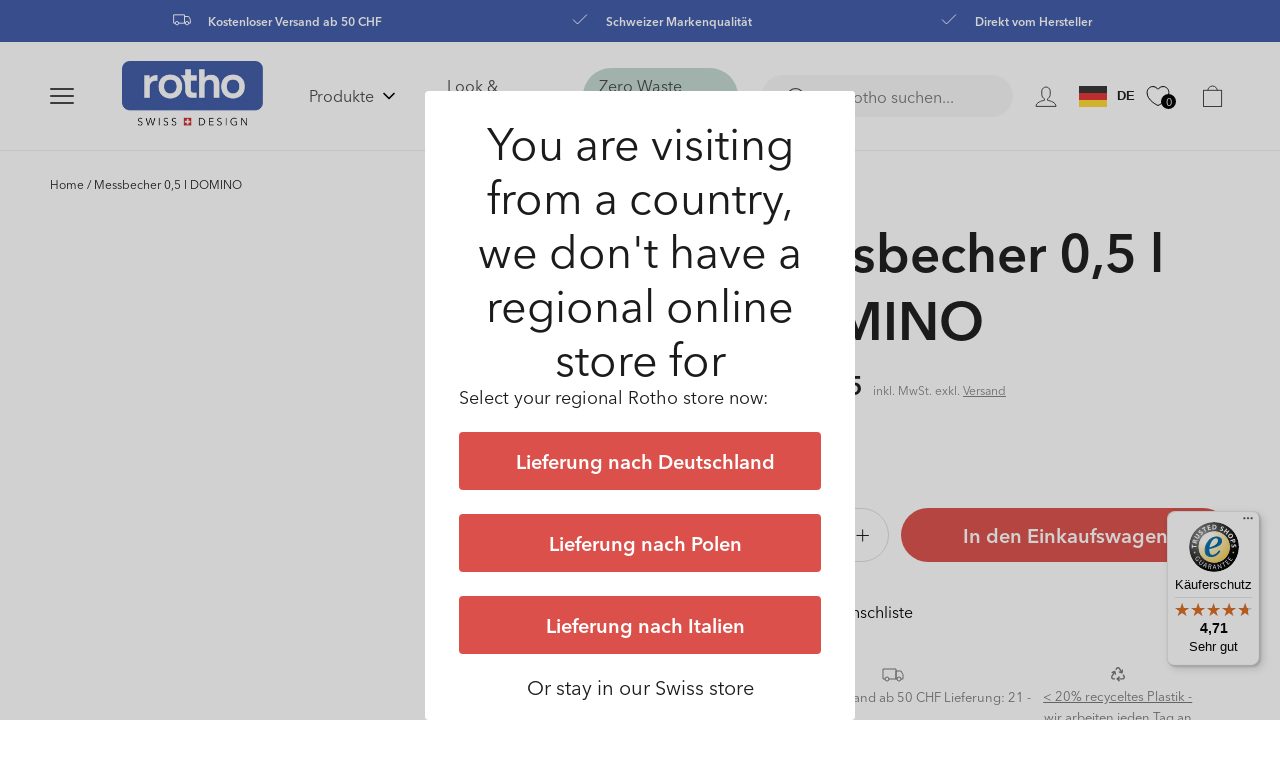

--- FILE ---
content_type: text/html; charset=utf-8
request_url: https://ch.rotho.com/products/messbecher-0-5-l-domino
body_size: 60902
content:
<!doctype html>
<html class="no-js" lang="de">
  <head><link rel="preconnect" href="https://scripting.tracify.ai" />
<link rel="preload" as="script" href="https://scripting.tracify.ai/tracifyv2.js?csid=cb2d290e-f9d9-415a-9c7f-516a96940fda">
<script async src="https://scripting.tracify.ai/tracifyv2.js?csid=cb2d290e-f9d9-415a-9c7f-516a96940fda"></script>
    <script src="https://cloud.ccm19.de/app.js?apiKey=032b3c2e7081405e29d47e088785671c4dda8c0f972d1204&amp;domain=64c2337e1b2f1355480d24b2" referrerpolicy="origin"></script>
    <script type="text/x-ccm-loader" data-ccm-loader-group="google-group">
    		window.dataLayer = window.dataLayer || [];
			function gtag() {
				dataLayer.push(arguments);
			}
			gtag("consent", "default", {
				ad_storage: "denied",
				analytics_storage: "granted",
				functionality_storage: "granted",
				personalization_storage: "denied",
				security_storage: "granted",
				wait_for_update: 500,
			});
			gtag("set", "ads_data_redaction", true);
			gtag("set", "url_passthrough", true);
		</script>
  
    <script defer src="//searchserverapi.com/widgets/shopify/init.js?a=8t4V7f3w4Q"></script>
    <script defer src='//ch.rotho.com/cdn/shop/t/36/assets/sealapps_email_config.js?v=136218383419054340931678435764'></script> 
    <script defer src='//ch.rotho.com/cdn/shop/t/36/assets/product_restore_email.js?v=11354377732444029571685540046'></script> 
    <script id='em_product_variants' type='application/json'>
        [{"id":40164636033113,"title":"0.5 Liter","option1":"0.5 Liter","option2":null,"option3":null,"sku":"1750510379WS","requires_shipping":true,"taxable":true,"featured_image":{"id":77274415530369,"product_id":7133897490521,"position":1,"created_at":"2025-08-06T14:29:40+02:00","updated_at":"2025-08-06T14:29:42+02:00","alt":null,"width":1600,"height":1600,"src":"\/\/ch.rotho.com\/cdn\/shop\/files\/1750510379-7610859104144-main-1.jpg?v=1754483382","variant_ids":[40164636033113]},"available":true,"name":"Messbecher 0,5 l DOMINO - 0.5 Liter","public_title":"0.5 Liter","options":["0.5 Liter"],"price":595,"weight":73,"compare_at_price":null,"inventory_management":"shopify","barcode":"7610859104144","featured_media":{"alt":null,"id":66136941855105,"position":1,"preview_image":{"aspect_ratio":1.0,"height":1600,"width":1600,"src":"\/\/ch.rotho.com\/cdn\/shop\/files\/1750510379-7610859104144-main-1.jpg?v=1754483382"}},"requires_selling_plan":false,"selling_plan_allocations":[],"quantity_rule":{"min":1,"max":null,"increment":1}}]
    </script>
    <script id='em_product_selected_or_first_available_variant' type='application/json'>
        {"id":40164636033113,"title":"0.5 Liter","option1":"0.5 Liter","option2":null,"option3":null,"sku":"1750510379WS","requires_shipping":true,"taxable":true,"featured_image":{"id":77274415530369,"product_id":7133897490521,"position":1,"created_at":"2025-08-06T14:29:40+02:00","updated_at":"2025-08-06T14:29:42+02:00","alt":null,"width":1600,"height":1600,"src":"\/\/ch.rotho.com\/cdn\/shop\/files\/1750510379-7610859104144-main-1.jpg?v=1754483382","variant_ids":[40164636033113]},"available":true,"name":"Messbecher 0,5 l DOMINO - 0.5 Liter","public_title":"0.5 Liter","options":["0.5 Liter"],"price":595,"weight":73,"compare_at_price":null,"inventory_management":"shopify","barcode":"7610859104144","featured_media":{"alt":null,"id":66136941855105,"position":1,"preview_image":{"aspect_ratio":1.0,"height":1600,"width":1600,"src":"\/\/ch.rotho.com\/cdn\/shop\/files\/1750510379-7610859104144-main-1.jpg?v=1754483382"}},"requires_selling_plan":false,"selling_plan_allocations":[],"quantity_rule":{"min":1,"max":null,"increment":1}}
    </script>

    
  
<!-- Google Tag Manager -->
<script>(function(w,d,s,l,i){w[l]=w[l]||[];w[l].push({'gtm.start':
new Date().getTime(),event:'gtm.js'});var f=d.getElementsByTagName(s)[0],
j=d.createElement(s),dl=l!='dataLayer'?'&l='+l:'';j.async=true;j.src=
'https://www.googletagmanager.com/gtm.js?id='+i+dl;f.parentNode.insertBefore(j,f);
})(window,document,'script','dataLayer','GTM-NPMBBDZ');</script>
<!-- End Google Tag Manager -->
<!-- TAGinstall START -->
<script>
 (function(w) {  var first = document.getElementsByTagName('script')[0];  var script = document.createElement('script');  script.async = true;  script.src = 'https://gtm.taginstall.com/sites/a682acd71787ade255096809683cb8fbd6b8724950df2b3139c5c7a29e1750cb/gtm-data-layer-108-210715340.js';  script.addEventListener ("load", function() {  function start() {    var allProducts = [];  var shopCurrency = 'CHF';  var collectionTitle = null;    var customer = {  customerType: 'guest'  };    var pageType = 'Product Page';  var searchPerformed = false;  var cart = {  "items": [],  "total": 0.0,  "currency": "CHF",  };  if (!w.__TAGinstall) {  console.error('Unable to initialize Easy Tag - GTM & Data Layer.');  return;  }  w.__TAGinstall.init({  shopCurrency, allProducts, collectionTitle, searchPerformed, pageType, customer, cartData: cart  });     var product = {  name: "Messbecher 0,5 l DOMINO",  title: "Messbecher 0,5 l DOMINO",  id: "1750510379WS",  productId: "7133897490521",  variantId: "40164636033113",  handle: "messbecher-0-5-l-domino",  price: "5.95",  image: "\/\/ch.rotho.com\/cdn\/shop\/files\/1750510379-7610859104144-main-1_medium.jpg?v=1754483382",  brand: "Rotho",  category: "","variants": [{  id: "40164636033113",  title: "0.5 Liter",  sku: "1750510379WS",  price: "5.95",  compareAtPrice: "0.0",  },]  };  w.__TAGinstall.onProductPage({  product, collectionTitle, shopCurrency, ShopifyAnalytics  });    };  if (w.__TAGinstall && w.__TAGinstall.boot) {  w.__TAGinstall.boot(start);  }  }, false);  first.parentNode.insertBefore(script, first); })(window);  
</script>
<!-- TAGinstall END -->
    
    <meta charset="utf-8">
    <meta http-equiv="X-UA-Compatible" content="IE=edge">
    <meta name="viewport" content="width=device-width,initial-scale=1">
    <meta name="theme-color" content="">
    
    <title>
      Messbecher 0,5 l DOMINO
 &ndash; Rotho Schweiz </title>
    
      <meta name="description" content="Transparenter Messbecher DOMINO mit aufgedruckten Skalen Liter, Deziliter, Cups und Pints - wie den Durchblick bewahren? Ganz einfach - mithilfe der transparenten Messbecher der Serie DOMINO. Mit ihren farbenfrohen Skalen unterstützen sie Hobbybäcker und Hobbyköche bei ihrer Arbeit. Messbecher aus transparentem Kunstst">
    
    

<meta property="og:site_name" content="Rotho Schweiz ">
<meta property="og:url" content="https://ch.rotho.com/products/messbecher-0-5-l-domino">
<meta property="og:title" content="Messbecher 0,5 l DOMINO">
<meta property="og:type" content="product">
<meta property="og:description" content="Transparenter Messbecher DOMINO mit aufgedruckten Skalen Liter, Deziliter, Cups und Pints - wie den Durchblick bewahren? Ganz einfach - mithilfe der transparenten Messbecher der Serie DOMINO. Mit ihren farbenfrohen Skalen unterstützen sie Hobbybäcker und Hobbyköche bei ihrer Arbeit. Messbecher aus transparentem Kunstst"><meta property="og:image" content="http://ch.rotho.com/cdn/shop/files/1750510379-7610859104144-main-1.jpg?v=1754483382">
  <meta property="og:image:secure_url" content="https://ch.rotho.com/cdn/shop/files/1750510379-7610859104144-main-1.jpg?v=1754483382">
  <meta property="og:image:width" content="1600">
  <meta property="og:image:height" content="1600"><meta property="og:price:amount" content="5.95">
  <meta property="og:price:currency" content="CHF"><meta name="twitter:card" content="summary_large_image">
<meta name="twitter:title" content="Messbecher 0,5 l DOMINO">
<meta name="twitter:description" content="Transparenter Messbecher DOMINO mit aufgedruckten Skalen Liter, Deziliter, Cups und Pints - wie den Durchblick bewahren? Ganz einfach - mithilfe der transparenten Messbecher der Serie DOMINO. Mit ihren farbenfrohen Skalen unterstützen sie Hobbybäcker und Hobbyköche bei ihrer Arbeit. Messbecher aus transparentem Kunstst">

    
    
    <link rel="canonical" href="https://ch.rotho.com/products/messbecher-0-5-l-domino">
    <link rel="preconnect" href="https://cdn.shopify.com" crossorigin>
    <link rel="preconnect" href="https://cdn02.plentymarkets.com" crossorigin>    
    <script data-ccm-loader-src="https://www.googletagmanager.com" type="text/x-ccm-loader" data-ccm-loader-group="google-group" rel="dns-prefetch preconnect"></script><link rel="preload" as="style" href="//ch.rotho.com/cdn/shop/t/36/assets/base.css?v=176596904177159249121763105294">
    <link rel="preload" as="style" href="//ch.rotho.com/cdn/shop/t/36/assets/custom-tailwind-based.css?v=171274832102200657431678435767"><link rel="preload" as="style" href="//ch.rotho.com/cdn/shop/t/36/assets/component-predictive-search.css?v=146296225665251285451678435766"><link rel="preload" as="script" href="//ch.rotho.com/cdn/shop/t/36/assets/vendor-scripts.js?v=97803515600497774441678435764">
    <link rel="preload" as="script" href="//ch.rotho.com/cdn/shop/t/36/assets/global.js?v=85686980374535237321763105296">
    <link rel="preload" as="script" href="//ch.rotho.com/cdn/shop/t/36/assets/custom-scripts.js?v=43187136576769169861679672327">
    <link rel="preload" as="script" href="//ch.rotho.com/cdn/shop/t/36/assets/locator.js?v=92207897905540011351678435767"><link rel="icon" type="image/png" href="//ch.rotho.com/cdn/shop/files/favicon1_32x32.png?v=1660137904">
    



<link href="//ch.rotho.com/cdn/shop/t/36/assets/fonts.css?v=12648262734257347271743511971" rel="stylesheet" type="text/css" media="all" />

<style data-shopify>



  :root {
    
      --font-body-family: "Avenir Next",  Arial, sans-serif;
      --font-body-style: normal;
      --font-body-weight: 300;
      
      --font-heading-family: "Avenir Next", Arial, sans-serif;
      --font-heading-style: normal;
      --font-heading-weight: 500;
    

    --font-body-scale: 1;
    --font-heading-scale: 1;


    --color-foreground: var(--color-base-text);
    --color-common-black: 28, 27, 27;
    --color-common-white: 255, 255, 255;
    --color-common-blue: 62, 90, 168;
    --color-primary-dark: 69, 69, 69;
    --color-primary-main: 191, 191, 191;
    --color-primary-light: 246, 246, 246;

    --color-bg-green: 52, 156, 143;
    --color-bg-faded-green: 142, 187, 195;

    --color-bg-blue: 62, 90, 168;
    --color-bg-faded-blue: 140, 173, 206;

    --color-bg-icy-blue: 0, 157, 206;
    --color-bg-faded-icy-blue: 142, 194, 230;


    --color-text-primary: var(--color-common-black);

    --color-button-lable: 255, 255, 255;
    --color-button-background: 219, 80, 74;

    --color-button: var(--color-button-background);
    --color-button-text: var(--color-button-lable);

    --color-base-text: var(--color-common-black);
    --color-base-background: var(--color-common-white);
    --color-background: var(--color-common-white);

    --color-link-lable: var(--color-common-black);
    --color-link-active: var(--color-common-black);
    --color-link: var(--color-common-black);

    /* --gradient-base-background-1: ;
    --gradient-base-background-2: #1878b9;
    --gradient-base-accent-1: #121212;
    --gradient-base-accent-1-rgb: , , ;
    --gradient-base-accent-2: #334fb4; */

    --page-width: 142rem;
    --page-width-margin: 0rem;
  }

  *,
  *::before,
  *::after {
    box-sizing: inherit;
  }

  html {
    box-sizing: border-box;
    font-size: 10px;
    height: 100%;
  }

  body {
    display: grid;
    grid-template-rows: auto auto 1fr auto;
    grid-template-columns: 100%;
    min-height: 100%;
    margin: 0;
    font-size: 16px;
    /* //letter-spacing: 0.06rem; */
    line-height: 1.3;
    font-family: var(--font-body-family);
    box-sizing: border-box;
    -webkit-font-smoothing: antialiased;
    font-weight: 400;
    font-size: 20px;
    line-height: 26px;
    letter-spacing: 0%;
  }

  @media screen and (min-width: 750px) {
    body {
      font-size: 14px;
    }
  }
</style>
<link href="//ch.rotho.com/cdn/shop/t/36/assets/base.css?v=176596904177159249121763105294" rel="stylesheet" type="text/css" media="all" />
    <link href="//ch.rotho.com/cdn/shop/t/36/assets/custom-tailwind-based.css?v=171274832102200657431678435767" rel="stylesheet" type="text/css" media="all" />
<link rel="stylesheet" href="//ch.rotho.com/cdn/shop/t/36/assets/component-predictive-search.css?v=146296225665251285451678435766" media="print" onload="this.media='all'"><script defer src="//ch.rotho.com/cdn/shop/t/36/assets/vendor-scripts.js?v=97803515600497774441678435764"></script>
    <script src="//ch.rotho.com/cdn/shop/t/36/assets/constants.js?v=95358004781563950421692716920" defer="defer"></script>
    <script src="//ch.rotho.com/cdn/shop/t/36/assets/pubsub.js?v=2921868252632587581692716921" defer="defer"></script>
    <script defer src="//ch.rotho.com/cdn/shop/t/36/assets/global.js?v=85686980374535237321763105296"></script>
    <script defer src="//ch.rotho.com/cdn/shop/t/36/assets/custom-scripts.js?v=43187136576769169861679672327"></script>
    <script defer src="//ch.rotho.com/cdn/shop/t/36/assets/locator.js?v=92207897905540011351678435767"></script>
    <script>window.performance && window.performance.mark && window.performance.mark('shopify.content_for_header.start');</script><meta name="google-site-verification" content="4LCS6hCKQaNTQLIH1B77P2NQOjCIopsyW-6EaENLlbM">
<meta id="shopify-digital-wallet" name="shopify-digital-wallet" content="/56605343833/digital_wallets/dialog">
<meta name="shopify-checkout-api-token" content="597cb1bbae2e2dc25bf511d73a9a5902">
<meta id="in-context-paypal-metadata" data-shop-id="56605343833" data-venmo-supported="false" data-environment="production" data-locale="de_DE" data-paypal-v4="true" data-currency="CHF">
<link rel="alternate" hreflang="x-default" href="https://ch.rotho.com/products/messbecher-0-5-l-domino">
<link rel="alternate" hreflang="de-CH" href="https://ch.rotho.com/products/messbecher-0-5-l-domino">
<link rel="alternate" hreflang="en-CH" href="https://ch.rotho.com/en/products/messbecher-0-5-l-domino">
<link rel="alternate" hreflang="fr-CH" href="https://ch.rotho.com/fr/products/messbecher-0-5-l-domino">
<link rel="alternate" type="application/json+oembed" href="https://ch.rotho.com/products/messbecher-0-5-l-domino.oembed">
<script async="async" src="/checkouts/internal/preloads.js?locale=de-CH"></script>
<script id="shopify-features" type="application/json">{"accessToken":"597cb1bbae2e2dc25bf511d73a9a5902","betas":["rich-media-storefront-analytics"],"domain":"ch.rotho.com","predictiveSearch":true,"shopId":56605343833,"locale":"de"}</script>
<script>var Shopify = Shopify || {};
Shopify.shop = "rotho-shop-ch.myshopify.com";
Shopify.locale = "de";
Shopify.currency = {"active":"CHF","rate":"1.0"};
Shopify.country = "CH";
Shopify.theme = {"name":"apoio-rotho\/LIVE v4","id":124767862873,"schema_name":"Dawn","schema_version":"2.5.0","theme_store_id":null,"role":"main"};
Shopify.theme.handle = "null";
Shopify.theme.style = {"id":null,"handle":null};
Shopify.cdnHost = "ch.rotho.com/cdn";
Shopify.routes = Shopify.routes || {};
Shopify.routes.root = "/";</script>
<script type="module">!function(o){(o.Shopify=o.Shopify||{}).modules=!0}(window);</script>
<script>!function(o){function n(){var o=[];function n(){o.push(Array.prototype.slice.apply(arguments))}return n.q=o,n}var t=o.Shopify=o.Shopify||{};t.loadFeatures=n(),t.autoloadFeatures=n()}(window);</script>
<script id="shop-js-analytics" type="application/json">{"pageType":"product"}</script>
<script defer="defer" async type="module" src="//ch.rotho.com/cdn/shopifycloud/shop-js/modules/v2/client.init-shop-cart-sync_HUjMWWU5.de.esm.js"></script>
<script defer="defer" async type="module" src="//ch.rotho.com/cdn/shopifycloud/shop-js/modules/v2/chunk.common_QpfDqRK1.esm.js"></script>
<script type="module">
  await import("//ch.rotho.com/cdn/shopifycloud/shop-js/modules/v2/client.init-shop-cart-sync_HUjMWWU5.de.esm.js");
await import("//ch.rotho.com/cdn/shopifycloud/shop-js/modules/v2/chunk.common_QpfDqRK1.esm.js");

  window.Shopify.SignInWithShop?.initShopCartSync?.({"fedCMEnabled":true,"windoidEnabled":true});

</script>
<script>(function() {
  var isLoaded = false;
  function asyncLoad() {
    if (isLoaded) return;
    isLoaded = true;
    var urls = ["\/\/searchserverapi.com\/widgets\/shopify\/init.js?a=8t4V7f3w4Q\u0026shop=rotho-shop-ch.myshopify.com","https:\/\/cdn.logbase.io\/lb-upsell-wrapper.js?shop=rotho-shop-ch.myshopify.com","https:\/\/static.klaviyo.com\/onsite\/js\/klaviyo.js?company_id=VjgCbh\u0026shop=rotho-shop-ch.myshopify.com","https:\/\/tseish-app.connect.trustedshops.com\/esc.js?apiBaseUrl=aHR0cHM6Ly90c2Vpc2gtYXBwLmNvbm5lY3QudHJ1c3RlZHNob3BzLmNvbQ==\u0026instanceId=cm90aG8tc2hvcC1jaC5teXNob3BpZnkuY29t\u0026shop=rotho-shop-ch.myshopify.com","\/\/cdn.shopify.com\/proxy\/110e3ff40c49bda39783516e5b61622a49be04e1a0d9720284f7541d69a5e75a\/apps.bazaarvoice.com\/deployments\/rotho-ch\/main_site\/production\/de_CH\/bv.js?shop=rotho-shop-ch.myshopify.com\u0026sp-cache-control=cHVibGljLCBtYXgtYWdlPTkwMA","https:\/\/dr4qe3ddw9y32.cloudfront.net\/awin-shopify-integration-code.js?aid=120686\u0026v=shopifyApp_5.2.5\u0026ts=1766388027709\u0026shop=rotho-shop-ch.myshopify.com"];
    for (var i = 0; i < urls.length; i++) {
      var s = document.createElement('script');
      s.type = 'text/javascript';
      s.async = true;
      s.src = urls[i];
      var x = document.getElementsByTagName('script')[0];
      x.parentNode.insertBefore(s, x);
    }
  };
  if(window.attachEvent) {
    window.attachEvent('onload', asyncLoad);
  } else {
    window.addEventListener('load', asyncLoad, false);
  }
})();</script>
<script id="__st">var __st={"a":56605343833,"offset":3600,"reqid":"95fdea89-188f-45d1-baab-add764b48afa-1768811862","pageurl":"ch.rotho.com\/products\/messbecher-0-5-l-domino","u":"66e34a222e01","p":"product","rtyp":"product","rid":7133897490521};</script>
<script>window.ShopifyPaypalV4VisibilityTracking = true;</script>
<script id="captcha-bootstrap">!function(){'use strict';const t='contact',e='account',n='new_comment',o=[[t,t],['blogs',n],['comments',n],[t,'customer']],c=[[e,'customer_login'],[e,'guest_login'],[e,'recover_customer_password'],[e,'create_customer']],r=t=>t.map((([t,e])=>`form[action*='/${t}']:not([data-nocaptcha='true']) input[name='form_type'][value='${e}']`)).join(','),a=t=>()=>t?[...document.querySelectorAll(t)].map((t=>t.form)):[];function s(){const t=[...o],e=r(t);return a(e)}const i='password',u='form_key',d=['recaptcha-v3-token','g-recaptcha-response','h-captcha-response',i],f=()=>{try{return window.sessionStorage}catch{return}},m='__shopify_v',_=t=>t.elements[u];function p(t,e,n=!1){try{const o=window.sessionStorage,c=JSON.parse(o.getItem(e)),{data:r}=function(t){const{data:e,action:n}=t;return t[m]||n?{data:e,action:n}:{data:t,action:n}}(c);for(const[e,n]of Object.entries(r))t.elements[e]&&(t.elements[e].value=n);n&&o.removeItem(e)}catch(o){console.error('form repopulation failed',{error:o})}}const l='form_type',E='cptcha';function T(t){t.dataset[E]=!0}const w=window,h=w.document,L='Shopify',v='ce_forms',y='captcha';let A=!1;((t,e)=>{const n=(g='f06e6c50-85a8-45c8-87d0-21a2b65856fe',I='https://cdn.shopify.com/shopifycloud/storefront-forms-hcaptcha/ce_storefront_forms_captcha_hcaptcha.v1.5.2.iife.js',D={infoText:'Durch hCaptcha geschützt',privacyText:'Datenschutz',termsText:'Allgemeine Geschäftsbedingungen'},(t,e,n)=>{const o=w[L][v],c=o.bindForm;if(c)return c(t,g,e,D).then(n);var r;o.q.push([[t,g,e,D],n]),r=I,A||(h.body.append(Object.assign(h.createElement('script'),{id:'captcha-provider',async:!0,src:r})),A=!0)});var g,I,D;w[L]=w[L]||{},w[L][v]=w[L][v]||{},w[L][v].q=[],w[L][y]=w[L][y]||{},w[L][y].protect=function(t,e){n(t,void 0,e),T(t)},Object.freeze(w[L][y]),function(t,e,n,w,h,L){const[v,y,A,g]=function(t,e,n){const i=e?o:[],u=t?c:[],d=[...i,...u],f=r(d),m=r(i),_=r(d.filter((([t,e])=>n.includes(e))));return[a(f),a(m),a(_),s()]}(w,h,L),I=t=>{const e=t.target;return e instanceof HTMLFormElement?e:e&&e.form},D=t=>v().includes(t);t.addEventListener('submit',(t=>{const e=I(t);if(!e)return;const n=D(e)&&!e.dataset.hcaptchaBound&&!e.dataset.recaptchaBound,o=_(e),c=g().includes(e)&&(!o||!o.value);(n||c)&&t.preventDefault(),c&&!n&&(function(t){try{if(!f())return;!function(t){const e=f();if(!e)return;const n=_(t);if(!n)return;const o=n.value;o&&e.removeItem(o)}(t);const e=Array.from(Array(32),(()=>Math.random().toString(36)[2])).join('');!function(t,e){_(t)||t.append(Object.assign(document.createElement('input'),{type:'hidden',name:u})),t.elements[u].value=e}(t,e),function(t,e){const n=f();if(!n)return;const o=[...t.querySelectorAll(`input[type='${i}']`)].map((({name:t})=>t)),c=[...d,...o],r={};for(const[a,s]of new FormData(t).entries())c.includes(a)||(r[a]=s);n.setItem(e,JSON.stringify({[m]:1,action:t.action,data:r}))}(t,e)}catch(e){console.error('failed to persist form',e)}}(e),e.submit())}));const S=(t,e)=>{t&&!t.dataset[E]&&(n(t,e.some((e=>e===t))),T(t))};for(const o of['focusin','change'])t.addEventListener(o,(t=>{const e=I(t);D(e)&&S(e,y())}));const B=e.get('form_key'),M=e.get(l),P=B&&M;t.addEventListener('DOMContentLoaded',(()=>{const t=y();if(P)for(const e of t)e.elements[l].value===M&&p(e,B);[...new Set([...A(),...v().filter((t=>'true'===t.dataset.shopifyCaptcha))])].forEach((e=>S(e,t)))}))}(h,new URLSearchParams(w.location.search),n,t,e,['guest_login'])})(!0,!0)}();</script>
<script integrity="sha256-4kQ18oKyAcykRKYeNunJcIwy7WH5gtpwJnB7kiuLZ1E=" data-source-attribution="shopify.loadfeatures" defer="defer" src="//ch.rotho.com/cdn/shopifycloud/storefront/assets/storefront/load_feature-a0a9edcb.js" crossorigin="anonymous"></script>
<script data-source-attribution="shopify.dynamic_checkout.dynamic.init">var Shopify=Shopify||{};Shopify.PaymentButton=Shopify.PaymentButton||{isStorefrontPortableWallets:!0,init:function(){window.Shopify.PaymentButton.init=function(){};var t=document.createElement("script");t.src="https://ch.rotho.com/cdn/shopifycloud/portable-wallets/latest/portable-wallets.de.js",t.type="module",document.head.appendChild(t)}};
</script>
<script data-source-attribution="shopify.dynamic_checkout.buyer_consent">
  function portableWalletsHideBuyerConsent(e){var t=document.getElementById("shopify-buyer-consent"),n=document.getElementById("shopify-subscription-policy-button");t&&n&&(t.classList.add("hidden"),t.setAttribute("aria-hidden","true"),n.removeEventListener("click",e))}function portableWalletsShowBuyerConsent(e){var t=document.getElementById("shopify-buyer-consent"),n=document.getElementById("shopify-subscription-policy-button");t&&n&&(t.classList.remove("hidden"),t.removeAttribute("aria-hidden"),n.addEventListener("click",e))}window.Shopify?.PaymentButton&&(window.Shopify.PaymentButton.hideBuyerConsent=portableWalletsHideBuyerConsent,window.Shopify.PaymentButton.showBuyerConsent=portableWalletsShowBuyerConsent);
</script>
<script data-source-attribution="shopify.dynamic_checkout.cart.bootstrap">document.addEventListener("DOMContentLoaded",(function(){function t(){return document.querySelector("shopify-accelerated-checkout-cart, shopify-accelerated-checkout")}if(t())Shopify.PaymentButton.init();else{new MutationObserver((function(e,n){t()&&(Shopify.PaymentButton.init(),n.disconnect())})).observe(document.body,{childList:!0,subtree:!0})}}));
</script>
<link id="shopify-accelerated-checkout-styles" rel="stylesheet" media="screen" href="https://ch.rotho.com/cdn/shopifycloud/portable-wallets/latest/accelerated-checkout-backwards-compat.css" crossorigin="anonymous">
<style id="shopify-accelerated-checkout-cart">
        #shopify-buyer-consent {
  margin-top: 1em;
  display: inline-block;
  width: 100%;
}

#shopify-buyer-consent.hidden {
  display: none;
}

#shopify-subscription-policy-button {
  background: none;
  border: none;
  padding: 0;
  text-decoration: underline;
  font-size: inherit;
  cursor: pointer;
}

#shopify-subscription-policy-button::before {
  box-shadow: none;
}

      </style>
<script id="sections-script" data-sections="main-product,recently-viewed-products,header,footer" defer="defer" src="//ch.rotho.com/cdn/shop/t/36/compiled_assets/scripts.js?v=50212"></script>
<script>window.performance && window.performance.mark && window.performance.mark('shopify.content_for_header.end');</script>
    <script>document.documentElement.className = document.documentElement.className.replace('no-js', 'js');</script>
    <script type="text/javascript">
    if (Shopify.designMode) {
      document.documentElement.classList.add('shopify-design-mode');
    }
    var isTouchCapable = 'ontouchstart' in window || window.DocumentTouch && document instanceof window.DocumentTouch || navigator.maxTouchPoints > 0 || window.navigator.msMaxTouchPoints > 0;
    if (isTouchCapable) document.documentElement.classList.add('supports-touch');
    </script>
    <meta name="google-site-verification" content="E4fSVNoucIFBFq1ce7keMPvqtqthV2rYuoPuSRLCREg" />
    <script>(function(w,d,t,r,u){var f,n,i;w[u]=w[u]||[],f=function(){var o={ti:"25028423"};o.q=w[u],w[u]=new UET(o),w[u].push("pageLoad")},n=d.createElement(t),n.src=r,n.async=1,n.onload=n.onreadystatechange=function(){var s=this.readyState;s&&s!=="loaded"&&s!=="complete"||(f(),n.onload=n.onreadystatechange=null)},i=d.getElementsByTagName(t)[0],i.parentNode.insertBefore(n,i)})(window,document,"script","//bat.bing.com/bat.js","uetq");</script>
   
    <!-- Google tag (gtag.js) -->
    <script data-ccm-loader-src="https://www.googletagmanager.com/gtag/js?id=AW-794074126" type="text/x-ccm-loader" data-ccm-loader-group="google-group" rel="dns-prefetch preconnect"></script>
<script>
  window.dataLayer = window.dataLayer || [];
  function gtag(){dataLayer.push(arguments);}
  gtag('js', new Date());
  gtag('config', 'GTM-NPMBBDZ', {
  'user_id': __st["cid"]
});
</script>

    <!-- Google Tag Manager (new tag 05-2023) -->
<script>(function(w,d,s,l,i){w[l]=w[l]||[];w[l].push({'gtm.start':
new Date().getTime(),event:'gtm.js'});var f=d.getElementsByTagName(s)[0],
j=d.createElement(s),dl=l!='dataLayer'?'&l='+l:'';j.async=true;j.src=
'https://www.googletagmanager.com/gtm.js?id='+i+dl;f.parentNode.insertBefore(j,f);
})(window,document,'script','dataLayer','GTM-59S8QL8');</script>
<!-- End Google Tag Manager -->

<script async data-ccm-loader-src="https://onsite.optimonk.com/script.js?account=199527&origin=shopify-app-embed-block" type="text/x-ccm-loader" data-ccm-loader-group="optimonk-group"></script>
<script async data-ccm-loader-src="https://static.klaviyo.com/onsite/js/klaviyo.js?company_id=VjgCbh" type="text/x-ccm-loader" data-ccm-loader-group="klaviyo-group"></script>
    
    
<script>
   window.dataLayer = window.dataLayer || [];
   window.dataLayer.push ({
  main_category: 'Küche & Vorräte'
  });
</script>
      
 
  
    <script>
  !function(t,n){var e=n.loyaltylion||[];if(!e.isLoyaltyLion){n.loyaltylion=e,void 0===n.lion&&(n.lion=e),e.version=2,e.isLoyaltyLion=!0;var o=n.URLSearchParams,i=n.sessionStorage,r="ll_loader_revision",a=(new Date).toISOString().replace(/-/g,""),s="function"==typeof o?function(){try{var t=new o(n.location.search).get(r);return t&&i.setItem(r,t),i.getItem(r)}catch(t){return""}}():null;c("https://sdk.loyaltylion.net/static/2/"+a.slice(0,8)+"/loader"+(s?"-"+s:"")+".js");var l=!1;e.init=function(t){if(l)throw new Error("Cannot call lion.init more than once");l=!0;var n=e._token=t.token;if(!n)throw new Error("Token must be supplied to lion.init");var o=[];function i(t,n){t[n]=function(){o.push([n,Array.prototype.slice.call(arguments,0)])}}"_push configure bootstrap shutdown on removeListener authenticateCustomer".split(" ").forEach(function(t){i(e,t)}),c("https://sdk.loyaltylion.net/sdk/start/"+a.slice(0,11)+"/"+n+".js"),e._initData=t,e._buffer=o}}function c(n){var e=t.getElementsByTagName("script")[0],o=t.createElement("script");o.src=n,o.crossOrigin="",e.parentNode.insertBefore(o,e)}}(document,window);

  
    
      loyaltylion.init({ token: "a742cccaf0a39ed031a3ea38b5a08180" });
    
  
</script>

  <script type="text/javascript">
    (function(c,l,a,r,i,t,y){
        c[a]=c[a]||function(){(c[a].q=c[a].q||[]).push(arguments)};
        t=l.createElement(r);t.async=1;t.src="https://www.clarity.ms/tag/"+i;
        y=l.getElementsByTagName(r)[0];y.parentNode.insertBefore(t,y);
    })(window, document, "clarity", "script", "fgouup14ff");
</script>

<link rel="stylesheet" href="//ch.rotho.com/cdn/shop/t/36/assets/klaviyo-out-of-stock.css?v=178261552733000775141743511972" defer>
<!-- BEGIN app block: shopify://apps/essential-a-b-testing/blocks/ab-testing/0154ac6b-7b9c-4958-8219-ed5b06e6d463 --><!-- END app block --><!-- BEGIN app block: shopify://apps/klaviyo-email-marketing-sms/blocks/klaviyo-onsite-embed/2632fe16-c075-4321-a88b-50b567f42507 -->












  <script async src="https://static.klaviyo.com/onsite/js/VjgCbh/klaviyo.js?company_id=VjgCbh"></script>
  <script>!function(){if(!window.klaviyo){window._klOnsite=window._klOnsite||[];try{window.klaviyo=new Proxy({},{get:function(n,i){return"push"===i?function(){var n;(n=window._klOnsite).push.apply(n,arguments)}:function(){for(var n=arguments.length,o=new Array(n),w=0;w<n;w++)o[w]=arguments[w];var t="function"==typeof o[o.length-1]?o.pop():void 0,e=new Promise((function(n){window._klOnsite.push([i].concat(o,[function(i){t&&t(i),n(i)}]))}));return e}}})}catch(n){window.klaviyo=window.klaviyo||[],window.klaviyo.push=function(){var n;(n=window._klOnsite).push.apply(n,arguments)}}}}();</script>

  
    <script id="viewed_product">
      if (item == null) {
        var _learnq = _learnq || [];

        var MetafieldReviews = null
        var MetafieldYotpoRating = null
        var MetafieldYotpoCount = null
        var MetafieldLooxRating = null
        var MetafieldLooxCount = null
        var okendoProduct = null
        var okendoProductReviewCount = null
        var okendoProductReviewAverageValue = null
        try {
          // The following fields are used for Customer Hub recently viewed in order to add reviews.
          // This information is not part of __kla_viewed. Instead, it is part of __kla_viewed_reviewed_items
          MetafieldReviews = {};
          MetafieldYotpoRating = null
          MetafieldYotpoCount = null
          MetafieldLooxRating = null
          MetafieldLooxCount = null

          okendoProduct = null
          // If the okendo metafield is not legacy, it will error, which then requires the new json formatted data
          if (okendoProduct && 'error' in okendoProduct) {
            okendoProduct = null
          }
          okendoProductReviewCount = okendoProduct ? okendoProduct.reviewCount : null
          okendoProductReviewAverageValue = okendoProduct ? okendoProduct.reviewAverageValue : null
        } catch (error) {
          console.error('Error in Klaviyo onsite reviews tracking:', error);
        }

        var item = {
          Name: "Messbecher 0,5 l DOMINO",
          ProductID: 7133897490521,
          Categories: ["All","Domino","Haushaltshelfer Küche","Kochen \u0026 Backen","Küche","Küche \u0026 Vorräte","Räume","Räume","Spring"],
          ImageURL: "https://ch.rotho.com/cdn/shop/files/1750510379-7610859104144-main-1_grande.jpg?v=1754483382",
          URL: "https://ch.rotho.com/products/messbecher-0-5-l-domino",
          Brand: "Rotho",
          Price: "CHF 5.95",
          Value: "5.95",
          CompareAtPrice: "CHF 0.00"
        };
        _learnq.push(['track', 'Viewed Product', item]);
        _learnq.push(['trackViewedItem', {
          Title: item.Name,
          ItemId: item.ProductID,
          Categories: item.Categories,
          ImageUrl: item.ImageURL,
          Url: item.URL,
          Metadata: {
            Brand: item.Brand,
            Price: item.Price,
            Value: item.Value,
            CompareAtPrice: item.CompareAtPrice
          },
          metafields:{
            reviews: MetafieldReviews,
            yotpo:{
              rating: MetafieldYotpoRating,
              count: MetafieldYotpoCount,
            },
            loox:{
              rating: MetafieldLooxRating,
              count: MetafieldLooxCount,
            },
            okendo: {
              rating: okendoProductReviewAverageValue,
              count: okendoProductReviewCount,
            }
          }
        }]);
      }
    </script>
  




  <script>
    window.klaviyoReviewsProductDesignMode = false
  </script>







<!-- END app block --><!-- BEGIN app block: shopify://apps/instant-section-page-builder/blocks/instant_core/927e19d9-4e68-41db-99c7-d8debdc1f80d -->
<script>
window.Instant = {
  initialized: true,
  initializedAppEmbed: true,
  initializedVersion: 'latest',
  swiperScriptUrl: 'https://cdn.shopify.com/extensions/019bc6a9-73b5-7215-ba7a-5c83a88c0b68/instant-shopify-66/assets/swiper-bundle.min.js'
};
</script>

<!-- END app block --><link href="https://cdn.shopify.com/extensions/019bc237-e6a0-75fa-a84b-a22337af908e/swish-formerly-wishlist-king-218/assets/component-wishlist-button-block.css" rel="stylesheet" type="text/css" media="all">
<script src="https://cdn.shopify.com/extensions/64908b73-01ae-4987-9e57-6f560ad2ac43/pixbing-uet-tag-conversions-11/assets/bingpix.js" type="text/javascript" defer="defer"></script>
<script src="https://cdn.shopify.com/extensions/019b7cd0-6587-73c3-9937-bcc2249fa2c4/lb-upsell-227/assets/lb-selleasy.js" type="text/javascript" defer="defer"></script>
<script src="https://cdn.shopify.com/extensions/019bc6a9-73b5-7215-ba7a-5c83a88c0b68/instant-shopify-66/assets/instant-core.min.js" type="text/javascript" defer="defer"></script>
<link href="https://monorail-edge.shopifysvc.com" rel="dns-prefetch">
<script>(function(){if ("sendBeacon" in navigator && "performance" in window) {try {var session_token_from_headers = performance.getEntriesByType('navigation')[0].serverTiming.find(x => x.name == '_s').description;} catch {var session_token_from_headers = undefined;}var session_cookie_matches = document.cookie.match(/_shopify_s=([^;]*)/);var session_token_from_cookie = session_cookie_matches && session_cookie_matches.length === 2 ? session_cookie_matches[1] : "";var session_token = session_token_from_headers || session_token_from_cookie || "";function handle_abandonment_event(e) {var entries = performance.getEntries().filter(function(entry) {return /monorail-edge.shopifysvc.com/.test(entry.name);});if (!window.abandonment_tracked && entries.length === 0) {window.abandonment_tracked = true;var currentMs = Date.now();var navigation_start = performance.timing.navigationStart;var payload = {shop_id: 56605343833,url: window.location.href,navigation_start,duration: currentMs - navigation_start,session_token,page_type: "product"};window.navigator.sendBeacon("https://monorail-edge.shopifysvc.com/v1/produce", JSON.stringify({schema_id: "online_store_buyer_site_abandonment/1.1",payload: payload,metadata: {event_created_at_ms: currentMs,event_sent_at_ms: currentMs}}));}}window.addEventListener('pagehide', handle_abandonment_event);}}());</script>
<script id="web-pixels-manager-setup">(function e(e,d,r,n,o){if(void 0===o&&(o={}),!Boolean(null===(a=null===(i=window.Shopify)||void 0===i?void 0:i.analytics)||void 0===a?void 0:a.replayQueue)){var i,a;window.Shopify=window.Shopify||{};var t=window.Shopify;t.analytics=t.analytics||{};var s=t.analytics;s.replayQueue=[],s.publish=function(e,d,r){return s.replayQueue.push([e,d,r]),!0};try{self.performance.mark("wpm:start")}catch(e){}var l=function(){var e={modern:/Edge?\/(1{2}[4-9]|1[2-9]\d|[2-9]\d{2}|\d{4,})\.\d+(\.\d+|)|Firefox\/(1{2}[4-9]|1[2-9]\d|[2-9]\d{2}|\d{4,})\.\d+(\.\d+|)|Chrom(ium|e)\/(9{2}|\d{3,})\.\d+(\.\d+|)|(Maci|X1{2}).+ Version\/(15\.\d+|(1[6-9]|[2-9]\d|\d{3,})\.\d+)([,.]\d+|)( \(\w+\)|)( Mobile\/\w+|) Safari\/|Chrome.+OPR\/(9{2}|\d{3,})\.\d+\.\d+|(CPU[ +]OS|iPhone[ +]OS|CPU[ +]iPhone|CPU IPhone OS|CPU iPad OS)[ +]+(15[._]\d+|(1[6-9]|[2-9]\d|\d{3,})[._]\d+)([._]\d+|)|Android:?[ /-](13[3-9]|1[4-9]\d|[2-9]\d{2}|\d{4,})(\.\d+|)(\.\d+|)|Android.+Firefox\/(13[5-9]|1[4-9]\d|[2-9]\d{2}|\d{4,})\.\d+(\.\d+|)|Android.+Chrom(ium|e)\/(13[3-9]|1[4-9]\d|[2-9]\d{2}|\d{4,})\.\d+(\.\d+|)|SamsungBrowser\/([2-9]\d|\d{3,})\.\d+/,legacy:/Edge?\/(1[6-9]|[2-9]\d|\d{3,})\.\d+(\.\d+|)|Firefox\/(5[4-9]|[6-9]\d|\d{3,})\.\d+(\.\d+|)|Chrom(ium|e)\/(5[1-9]|[6-9]\d|\d{3,})\.\d+(\.\d+|)([\d.]+$|.*Safari\/(?![\d.]+ Edge\/[\d.]+$))|(Maci|X1{2}).+ Version\/(10\.\d+|(1[1-9]|[2-9]\d|\d{3,})\.\d+)([,.]\d+|)( \(\w+\)|)( Mobile\/\w+|) Safari\/|Chrome.+OPR\/(3[89]|[4-9]\d|\d{3,})\.\d+\.\d+|(CPU[ +]OS|iPhone[ +]OS|CPU[ +]iPhone|CPU IPhone OS|CPU iPad OS)[ +]+(10[._]\d+|(1[1-9]|[2-9]\d|\d{3,})[._]\d+)([._]\d+|)|Android:?[ /-](13[3-9]|1[4-9]\d|[2-9]\d{2}|\d{4,})(\.\d+|)(\.\d+|)|Mobile Safari.+OPR\/([89]\d|\d{3,})\.\d+\.\d+|Android.+Firefox\/(13[5-9]|1[4-9]\d|[2-9]\d{2}|\d{4,})\.\d+(\.\d+|)|Android.+Chrom(ium|e)\/(13[3-9]|1[4-9]\d|[2-9]\d{2}|\d{4,})\.\d+(\.\d+|)|Android.+(UC? ?Browser|UCWEB|U3)[ /]?(15\.([5-9]|\d{2,})|(1[6-9]|[2-9]\d|\d{3,})\.\d+)\.\d+|SamsungBrowser\/(5\.\d+|([6-9]|\d{2,})\.\d+)|Android.+MQ{2}Browser\/(14(\.(9|\d{2,})|)|(1[5-9]|[2-9]\d|\d{3,})(\.\d+|))(\.\d+|)|K[Aa][Ii]OS\/(3\.\d+|([4-9]|\d{2,})\.\d+)(\.\d+|)/},d=e.modern,r=e.legacy,n=navigator.userAgent;return n.match(d)?"modern":n.match(r)?"legacy":"unknown"}(),u="modern"===l?"modern":"legacy",c=(null!=n?n:{modern:"",legacy:""})[u],f=function(e){return[e.baseUrl,"/wpm","/b",e.hashVersion,"modern"===e.buildTarget?"m":"l",".js"].join("")}({baseUrl:d,hashVersion:r,buildTarget:u}),m=function(e){var d=e.version,r=e.bundleTarget,n=e.surface,o=e.pageUrl,i=e.monorailEndpoint;return{emit:function(e){var a=e.status,t=e.errorMsg,s=(new Date).getTime(),l=JSON.stringify({metadata:{event_sent_at_ms:s},events:[{schema_id:"web_pixels_manager_load/3.1",payload:{version:d,bundle_target:r,page_url:o,status:a,surface:n,error_msg:t},metadata:{event_created_at_ms:s}}]});if(!i)return console&&console.warn&&console.warn("[Web Pixels Manager] No Monorail endpoint provided, skipping logging."),!1;try{return self.navigator.sendBeacon.bind(self.navigator)(i,l)}catch(e){}var u=new XMLHttpRequest;try{return u.open("POST",i,!0),u.setRequestHeader("Content-Type","text/plain"),u.send(l),!0}catch(e){return console&&console.warn&&console.warn("[Web Pixels Manager] Got an unhandled error while logging to Monorail."),!1}}}}({version:r,bundleTarget:l,surface:e.surface,pageUrl:self.location.href,monorailEndpoint:e.monorailEndpoint});try{o.browserTarget=l,function(e){var d=e.src,r=e.async,n=void 0===r||r,o=e.onload,i=e.onerror,a=e.sri,t=e.scriptDataAttributes,s=void 0===t?{}:t,l=document.createElement("script"),u=document.querySelector("head"),c=document.querySelector("body");if(l.async=n,l.src=d,a&&(l.integrity=a,l.crossOrigin="anonymous"),s)for(var f in s)if(Object.prototype.hasOwnProperty.call(s,f))try{l.dataset[f]=s[f]}catch(e){}if(o&&l.addEventListener("load",o),i&&l.addEventListener("error",i),u)u.appendChild(l);else{if(!c)throw new Error("Did not find a head or body element to append the script");c.appendChild(l)}}({src:f,async:!0,onload:function(){if(!function(){var e,d;return Boolean(null===(d=null===(e=window.Shopify)||void 0===e?void 0:e.analytics)||void 0===d?void 0:d.initialized)}()){var d=window.webPixelsManager.init(e)||void 0;if(d){var r=window.Shopify.analytics;r.replayQueue.forEach((function(e){var r=e[0],n=e[1],o=e[2];d.publishCustomEvent(r,n,o)})),r.replayQueue=[],r.publish=d.publishCustomEvent,r.visitor=d.visitor,r.initialized=!0}}},onerror:function(){return m.emit({status:"failed",errorMsg:"".concat(f," has failed to load")})},sri:function(e){var d=/^sha384-[A-Za-z0-9+/=]+$/;return"string"==typeof e&&d.test(e)}(c)?c:"",scriptDataAttributes:o}),m.emit({status:"loading"})}catch(e){m.emit({status:"failed",errorMsg:(null==e?void 0:e.message)||"Unknown error"})}}})({shopId: 56605343833,storefrontBaseUrl: "https://ch.rotho.com",extensionsBaseUrl: "https://extensions.shopifycdn.com/cdn/shopifycloud/web-pixels-manager",monorailEndpoint: "https://monorail-edge.shopifysvc.com/unstable/produce_batch",surface: "storefront-renderer",enabledBetaFlags: ["2dca8a86"],webPixelsConfigList: [{"id":"2252177793","configuration":"{\"shopId\":\"gid:\/\/shopify\/Shop\/56605343833\",\"baseUrl\":\"https:\/\/ab-testing.essential-apps.com\"}","eventPayloadVersion":"v1","runtimeContext":"STRICT","scriptVersion":"b26e45fa9a7a5cf51742cf4b300d6739","type":"APP","apiClientId":248390909953,"privacyPurposes":["ANALYTICS"],"dataSharingAdjustments":{"protectedCustomerApprovalScopes":["read_customer_personal_data"]}},{"id":"2210824577","configuration":"{\"advertiserId\":\"120686\",\"shopDomain\":\"rotho-shop-ch.myshopify.com\",\"appVersion\":\"shopifyApp_5.2.5\"}","eventPayloadVersion":"v1","runtimeContext":"STRICT","scriptVersion":"12028261640958a57505ca3bca7d4e66","type":"APP","apiClientId":2887701,"privacyPurposes":["ANALYTICS","MARKETING"],"dataSharingAdjustments":{"protectedCustomerApprovalScopes":["read_customer_personal_data"]}},{"id":"2199388545","configuration":"{\"accountID\":\"VjgCbh\",\"webPixelConfig\":\"eyJlbmFibGVBZGRlZFRvQ2FydEV2ZW50cyI6IHRydWV9\"}","eventPayloadVersion":"v1","runtimeContext":"STRICT","scriptVersion":"524f6c1ee37bacdca7657a665bdca589","type":"APP","apiClientId":123074,"privacyPurposes":["ANALYTICS","MARKETING"],"dataSharingAdjustments":{"protectedCustomerApprovalScopes":["read_customer_address","read_customer_email","read_customer_name","read_customer_personal_data","read_customer_phone"]}},{"id":"1998127489","configuration":"{\"accountID\":\"selleasy-metrics-track\"}","eventPayloadVersion":"v1","runtimeContext":"STRICT","scriptVersion":"5aac1f99a8ca74af74cea751ede503d2","type":"APP","apiClientId":5519923,"privacyPurposes":[],"dataSharingAdjustments":{"protectedCustomerApprovalScopes":["read_customer_email","read_customer_name","read_customer_personal_data"]}},{"id":"940278145","configuration":"{\"config\":\"{\\\"google_tag_ids\\\":[\\\"AW-794074126\\\",\\\"GT-KF8FN7VC\\\"],\\\"gtag_events\\\":[{\\\"type\\\":\\\"begin_checkout\\\",\\\"action_label\\\":[\\\"G-FZ3TLN5MXM\\\",\\\"AW-794074126\\\/WZPsCO3Dh4AYEI640voC\\\"]},{\\\"type\\\":\\\"search\\\",\\\"action_label\\\":[\\\"G-FZ3TLN5MXM\\\",\\\"AW-794074126\\\/eWg3CPDDh4AYEI640voC\\\"]},{\\\"type\\\":\\\"view_item\\\",\\\"action_label\\\":[\\\"G-FZ3TLN5MXM\\\",\\\"AW-794074126\\\/e6ZMCOfDh4AYEI640voC\\\",\\\"MC-EFMLVEN010\\\"]},{\\\"type\\\":\\\"purchase\\\",\\\"action_label\\\":[\\\"G-FZ3TLN5MXM\\\",\\\"AW-794074126\\\/VIiUCOXBh4AYEI640voC\\\",\\\"MC-EFMLVEN010\\\"]},{\\\"type\\\":\\\"page_view\\\",\\\"action_label\\\":[\\\"G-FZ3TLN5MXM\\\",\\\"AW-794074126\\\/ZJMUCOLBh4AYEI640voC\\\",\\\"MC-EFMLVEN010\\\"]},{\\\"type\\\":\\\"add_payment_info\\\",\\\"action_label\\\":[\\\"G-FZ3TLN5MXM\\\",\\\"AW-794074126\\\/tnF1CPPDh4AYEI640voC\\\"]},{\\\"type\\\":\\\"add_to_cart\\\",\\\"action_label\\\":[\\\"G-FZ3TLN5MXM\\\",\\\"AW-794074126\\\/bO6JCOrDh4AYEI640voC\\\"]}],\\\"enable_monitoring_mode\\\":false}\"}","eventPayloadVersion":"v1","runtimeContext":"OPEN","scriptVersion":"b2a88bafab3e21179ed38636efcd8a93","type":"APP","apiClientId":1780363,"privacyPurposes":[],"dataSharingAdjustments":{"protectedCustomerApprovalScopes":["read_customer_address","read_customer_email","read_customer_name","read_customer_personal_data","read_customer_phone"]}},{"id":"188776537","configuration":"{\"pixel_id\":\"728698262194716\",\"pixel_type\":\"facebook_pixel\",\"metaapp_system_user_token\":\"-\"}","eventPayloadVersion":"v1","runtimeContext":"OPEN","scriptVersion":"ca16bc87fe92b6042fbaa3acc2fbdaa6","type":"APP","apiClientId":2329312,"privacyPurposes":["ANALYTICS","MARKETING","SALE_OF_DATA"],"dataSharingAdjustments":{"protectedCustomerApprovalScopes":["read_customer_address","read_customer_email","read_customer_name","read_customer_personal_data","read_customer_phone"]}},{"id":"37191769","configuration":"{\"apiKey\":\"8t4V7f3w4Q\", \"host\":\"searchserverapi.com\"}","eventPayloadVersion":"v1","runtimeContext":"STRICT","scriptVersion":"5559ea45e47b67d15b30b79e7c6719da","type":"APP","apiClientId":578825,"privacyPurposes":["ANALYTICS"],"dataSharingAdjustments":{"protectedCustomerApprovalScopes":["read_customer_personal_data"]}},{"id":"17006681","eventPayloadVersion":"1","runtimeContext":"LAX","scriptVersion":"9","type":"CUSTOM","privacyPurposes":["ANALYTICS","MARKETING"],"name":"Facebook - 728698262194716"},{"id":"17137753","eventPayloadVersion":"1","runtimeContext":"LAX","scriptVersion":"3","type":"CUSTOM","privacyPurposes":["ANALYTICS","MARKETING"],"name":"Google Tag Manager-Pixel"},{"id":"21495897","eventPayloadVersion":"1","runtimeContext":"LAX","scriptVersion":"4","type":"CUSTOM","privacyPurposes":["ANALYTICS","MARKETING"],"name":"Microsoft Ads (Bing)"},{"id":"21528665","eventPayloadVersion":"1","runtimeContext":"LAX","scriptVersion":"3","type":"CUSTOM","privacyPurposes":["ANALYTICS","MARKETING"],"name":"Google Ads"},{"id":"142180737","eventPayloadVersion":"1","runtimeContext":"LAX","scriptVersion":"8","type":"CUSTOM","privacyPurposes":["ANALYTICS","MARKETING"],"name":"AW-10872898439 - G-Ads - Biggy"},{"id":"142213505","eventPayloadVersion":"1","runtimeContext":"LAX","scriptVersion":"4","type":"CUSTOM","privacyPurposes":["ANALYTICS","MARKETING"],"name":"DC-14935789 - G-Tag - Biggy"},{"id":"146571649","eventPayloadVersion":"1","runtimeContext":"LAX","scriptVersion":"1","type":"CUSTOM","privacyPurposes":["ANALYTICS","MARKETING"],"name":"AW-16734273017 - G-Ads - Biggy"},{"id":"shopify-app-pixel","configuration":"{}","eventPayloadVersion":"v1","runtimeContext":"STRICT","scriptVersion":"0450","apiClientId":"shopify-pixel","type":"APP","privacyPurposes":["ANALYTICS","MARKETING"]},{"id":"shopify-custom-pixel","eventPayloadVersion":"v1","runtimeContext":"LAX","scriptVersion":"0450","apiClientId":"shopify-pixel","type":"CUSTOM","privacyPurposes":["ANALYTICS","MARKETING"]}],isMerchantRequest: false,initData: {"shop":{"name":"Rotho Schweiz ","paymentSettings":{"currencyCode":"CHF"},"myshopifyDomain":"rotho-shop-ch.myshopify.com","countryCode":"CH","storefrontUrl":"https:\/\/ch.rotho.com"},"customer":null,"cart":null,"checkout":null,"productVariants":[{"price":{"amount":5.95,"currencyCode":"CHF"},"product":{"title":"Messbecher 0,5 l DOMINO","vendor":"Rotho","id":"7133897490521","untranslatedTitle":"Messbecher 0,5 l DOMINO","url":"\/products\/messbecher-0-5-l-domino","type":""},"id":"40164636033113","image":{"src":"\/\/ch.rotho.com\/cdn\/shop\/files\/1750510379-7610859104144-main-1.jpg?v=1754483382"},"sku":"1750510379WS","title":"0.5 Liter","untranslatedTitle":"0.5 Liter"}],"purchasingCompany":null},},"https://ch.rotho.com/cdn","fcfee988w5aeb613cpc8e4bc33m6693e112",{"modern":"","legacy":""},{"shopId":"56605343833","storefrontBaseUrl":"https:\/\/ch.rotho.com","extensionBaseUrl":"https:\/\/extensions.shopifycdn.com\/cdn\/shopifycloud\/web-pixels-manager","surface":"storefront-renderer","enabledBetaFlags":"[\"2dca8a86\"]","isMerchantRequest":"false","hashVersion":"fcfee988w5aeb613cpc8e4bc33m6693e112","publish":"custom","events":"[[\"page_viewed\",{}],[\"product_viewed\",{\"productVariant\":{\"price\":{\"amount\":5.95,\"currencyCode\":\"CHF\"},\"product\":{\"title\":\"Messbecher 0,5 l DOMINO\",\"vendor\":\"Rotho\",\"id\":\"7133897490521\",\"untranslatedTitle\":\"Messbecher 0,5 l DOMINO\",\"url\":\"\/products\/messbecher-0-5-l-domino\",\"type\":\"\"},\"id\":\"40164636033113\",\"image\":{\"src\":\"\/\/ch.rotho.com\/cdn\/shop\/files\/1750510379-7610859104144-main-1.jpg?v=1754483382\"},\"sku\":\"1750510379WS\",\"title\":\"0.5 Liter\",\"untranslatedTitle\":\"0.5 Liter\"}}]]"});</script><script>
  window.ShopifyAnalytics = window.ShopifyAnalytics || {};
  window.ShopifyAnalytics.meta = window.ShopifyAnalytics.meta || {};
  window.ShopifyAnalytics.meta.currency = 'CHF';
  var meta = {"product":{"id":7133897490521,"gid":"gid:\/\/shopify\/Product\/7133897490521","vendor":"Rotho","type":"","handle":"messbecher-0-5-l-domino","variants":[{"id":40164636033113,"price":595,"name":"Messbecher 0,5 l DOMINO - 0.5 Liter","public_title":"0.5 Liter","sku":"1750510379WS"}],"remote":false},"page":{"pageType":"product","resourceType":"product","resourceId":7133897490521,"requestId":"95fdea89-188f-45d1-baab-add764b48afa-1768811862"}};
  for (var attr in meta) {
    window.ShopifyAnalytics.meta[attr] = meta[attr];
  }
</script>
<script class="analytics">
  (function () {
    var customDocumentWrite = function(content) {
      var jquery = null;

      if (window.jQuery) {
        jquery = window.jQuery;
      } else if (window.Checkout && window.Checkout.$) {
        jquery = window.Checkout.$;
      }

      if (jquery) {
        jquery('body').append(content);
      }
    };

    var hasLoggedConversion = function(token) {
      if (token) {
        return document.cookie.indexOf('loggedConversion=' + token) !== -1;
      }
      return false;
    }

    var setCookieIfConversion = function(token) {
      if (token) {
        var twoMonthsFromNow = new Date(Date.now());
        twoMonthsFromNow.setMonth(twoMonthsFromNow.getMonth() + 2);

        document.cookie = 'loggedConversion=' + token + '; expires=' + twoMonthsFromNow;
      }
    }

    var trekkie = window.ShopifyAnalytics.lib = window.trekkie = window.trekkie || [];
    if (trekkie.integrations) {
      return;
    }
    trekkie.methods = [
      'identify',
      'page',
      'ready',
      'track',
      'trackForm',
      'trackLink'
    ];
    trekkie.factory = function(method) {
      return function() {
        var args = Array.prototype.slice.call(arguments);
        args.unshift(method);
        trekkie.push(args);
        return trekkie;
      };
    };
    for (var i = 0; i < trekkie.methods.length; i++) {
      var key = trekkie.methods[i];
      trekkie[key] = trekkie.factory(key);
    }
    trekkie.load = function(config) {
      trekkie.config = config || {};
      trekkie.config.initialDocumentCookie = document.cookie;
      var first = document.getElementsByTagName('script')[0];
      var script = document.createElement('script');
      script.type = 'text/javascript';
      script.onerror = function(e) {
        var scriptFallback = document.createElement('script');
        scriptFallback.type = 'text/javascript';
        scriptFallback.onerror = function(error) {
                var Monorail = {
      produce: function produce(monorailDomain, schemaId, payload) {
        var currentMs = new Date().getTime();
        var event = {
          schema_id: schemaId,
          payload: payload,
          metadata: {
            event_created_at_ms: currentMs,
            event_sent_at_ms: currentMs
          }
        };
        return Monorail.sendRequest("https://" + monorailDomain + "/v1/produce", JSON.stringify(event));
      },
      sendRequest: function sendRequest(endpointUrl, payload) {
        // Try the sendBeacon API
        if (window && window.navigator && typeof window.navigator.sendBeacon === 'function' && typeof window.Blob === 'function' && !Monorail.isIos12()) {
          var blobData = new window.Blob([payload], {
            type: 'text/plain'
          });

          if (window.navigator.sendBeacon(endpointUrl, blobData)) {
            return true;
          } // sendBeacon was not successful

        } // XHR beacon

        var xhr = new XMLHttpRequest();

        try {
          xhr.open('POST', endpointUrl);
          xhr.setRequestHeader('Content-Type', 'text/plain');
          xhr.send(payload);
        } catch (e) {
          console.log(e);
        }

        return false;
      },
      isIos12: function isIos12() {
        return window.navigator.userAgent.lastIndexOf('iPhone; CPU iPhone OS 12_') !== -1 || window.navigator.userAgent.lastIndexOf('iPad; CPU OS 12_') !== -1;
      }
    };
    Monorail.produce('monorail-edge.shopifysvc.com',
      'trekkie_storefront_load_errors/1.1',
      {shop_id: 56605343833,
      theme_id: 124767862873,
      app_name: "storefront",
      context_url: window.location.href,
      source_url: "//ch.rotho.com/cdn/s/trekkie.storefront.cd680fe47e6c39ca5d5df5f0a32d569bc48c0f27.min.js"});

        };
        scriptFallback.async = true;
        scriptFallback.src = '//ch.rotho.com/cdn/s/trekkie.storefront.cd680fe47e6c39ca5d5df5f0a32d569bc48c0f27.min.js';
        first.parentNode.insertBefore(scriptFallback, first);
      };
      script.async = true;
      script.src = '//ch.rotho.com/cdn/s/trekkie.storefront.cd680fe47e6c39ca5d5df5f0a32d569bc48c0f27.min.js';
      first.parentNode.insertBefore(script, first);
    };
    trekkie.load(
      {"Trekkie":{"appName":"storefront","development":false,"defaultAttributes":{"shopId":56605343833,"isMerchantRequest":null,"themeId":124767862873,"themeCityHash":"11916679689593697999","contentLanguage":"de","currency":"CHF"},"isServerSideCookieWritingEnabled":true,"monorailRegion":"shop_domain","enabledBetaFlags":["65f19447"]},"Session Attribution":{},"S2S":{"facebookCapiEnabled":true,"source":"trekkie-storefront-renderer","apiClientId":580111}}
    );

    var loaded = false;
    trekkie.ready(function() {
      if (loaded) return;
      loaded = true;

      window.ShopifyAnalytics.lib = window.trekkie;

      var originalDocumentWrite = document.write;
      document.write = customDocumentWrite;
      try { window.ShopifyAnalytics.merchantGoogleAnalytics.call(this); } catch(error) {};
      document.write = originalDocumentWrite;

      window.ShopifyAnalytics.lib.page(null,{"pageType":"product","resourceType":"product","resourceId":7133897490521,"requestId":"95fdea89-188f-45d1-baab-add764b48afa-1768811862","shopifyEmitted":true});

      var match = window.location.pathname.match(/checkouts\/(.+)\/(thank_you|post_purchase)/)
      var token = match? match[1]: undefined;
      if (!hasLoggedConversion(token)) {
        setCookieIfConversion(token);
        window.ShopifyAnalytics.lib.track("Viewed Product",{"currency":"CHF","variantId":40164636033113,"productId":7133897490521,"productGid":"gid:\/\/shopify\/Product\/7133897490521","name":"Messbecher 0,5 l DOMINO - 0.5 Liter","price":"5.95","sku":"1750510379WS","brand":"Rotho","variant":"0.5 Liter","category":"","nonInteraction":true,"remote":false},undefined,undefined,{"shopifyEmitted":true});
      window.ShopifyAnalytics.lib.track("monorail:\/\/trekkie_storefront_viewed_product\/1.1",{"currency":"CHF","variantId":40164636033113,"productId":7133897490521,"productGid":"gid:\/\/shopify\/Product\/7133897490521","name":"Messbecher 0,5 l DOMINO - 0.5 Liter","price":"5.95","sku":"1750510379WS","brand":"Rotho","variant":"0.5 Liter","category":"","nonInteraction":true,"remote":false,"referer":"https:\/\/ch.rotho.com\/products\/messbecher-0-5-l-domino"});
      }
    });


        var eventsListenerScript = document.createElement('script');
        eventsListenerScript.async = true;
        eventsListenerScript.src = "//ch.rotho.com/cdn/shopifycloud/storefront/assets/shop_events_listener-3da45d37.js";
        document.getElementsByTagName('head')[0].appendChild(eventsListenerScript);

})();</script>
<script
  defer
  src="https://ch.rotho.com/cdn/shopifycloud/perf-kit/shopify-perf-kit-3.0.4.min.js"
  data-application="storefront-renderer"
  data-shop-id="56605343833"
  data-render-region="gcp-us-east1"
  data-page-type="product"
  data-theme-instance-id="124767862873"
  data-theme-name="Dawn"
  data-theme-version="2.5.0"
  data-monorail-region="shop_domain"
  data-resource-timing-sampling-rate="10"
  data-shs="true"
  data-shs-beacon="true"
  data-shs-export-with-fetch="true"
  data-shs-logs-sample-rate="1"
  data-shs-beacon-endpoint="https://ch.rotho.com/api/collect"
></script>
</head>
  <body class="gradient product" data-cart-type="drawer">

    
    
    <a class="skip-to-content-link button visually-hidden" href="#MainContent">
      Direkt zum Inhalt
    </a>
    <!-- <div class="PageOverlay">
    </div> -->
    <div id="shopify-section-announcement-bar" class="shopify-section"><link href="//ch.rotho.com/cdn/shop/t/36/assets/component-announcement-bar.css?v=57155414487569556581706512644" rel="stylesheet" type="text/css" media="all" />
<div class="announcement-bar__wrapper carousel" data-flickity='{
  "prevNextButtons": false,
  "draggable": true,
  "wrapAround": true,
  "contain": true,
  "pageDots": false,
  "autoPlay": 3000,
  "adaptiveHeight": false,
  "cellSelector": ".carousel-cell",
  "watchCSS": true
}'><div class="announcement-bar carousel-cell" role="region" aria-label="Ankündigung"><a href="/pages/lieferung" class="announcement-bar__link link">
              <span><svg width="20" height="30" viewbox="0 0 20 20" fill="none" xmlns="http://www.w3.org/2000/svg">
<path d="M3.33329 14.1666H1.66663V5.83331H12.5V14.1666H6.66663" stroke="white" stroke-linecap="round"></path>
<path d="M16.6667 14.1667H18.3333V10.463L16.6667 7.5H12.5V14.1667H13.3333" stroke="white" stroke-linecap="round"></path>
<ellipse cx="5.00004" cy="14.1667" rx="1.66667" ry="1.66667" stroke="white"></ellipse>
<ellipse cx="15" cy="14.1667" rx="1.66667" ry="1.66667" stroke="white"></ellipse>
</svg></span>
              <p class="announcement-bar__message text-body--xs">
                Kostenloser Versand ab 50 CHF
              </p>
            </a></div><div class="announcement-bar carousel-cell" role="region" aria-label="Ankündigung"><a href="/pages/qualitat" class="announcement-bar__link link">
              <span><svg width="20" height="20" viewbox="0 0 20 20" fill="none" xmlns="http://www.w3.org/2000/svg">
<path d="M3.33337 10.8333L7.50004 15L16.6667 5.83331" stroke="white" stroke-linecap="round"></path>
</svg></span>
              <p class="announcement-bar__message text-body--xs">
                Schweizer Markenqualität
              </p>
            </a></div><div class="announcement-bar carousel-cell" role="region" aria-label="Ankündigung"><a href="/pages/rotho" class="announcement-bar__link link">
              <span><svg width="20" height="20" viewbox="0 0 20 20" fill="none" xmlns="http://www.w3.org/2000/svg">
<path d="M3.33337 10.8333L7.50004 15L16.6667 5.83331" stroke="white" stroke-linecap="round"></path>
</svg></span>
              <p class="announcement-bar__message text-body--xs">
                Direkt vom Hersteller
              </p>
            </a></div></div>

</div>
    <div id="shopify-section-header" class="shopify-section"><link href="//ch.rotho.com/cdn/shop/t/36/assets/component-search.css?v=182461695876070138501681900711" rel="stylesheet" type="text/css" media="all" />
<link rel="stylesheet" href="//ch.rotho.com/cdn/shop/t/36/assets/component-list-menu.css?v=161614383810958508431678435765" media="print" onload="this.media='all'">
<link rel="stylesheet" href="//ch.rotho.com/cdn/shop/t/36/assets/component-menu-drawer.css?v=28863727246421063431748249147" media="print" onload="this.media='all'"><link rel="stylesheet" href="//ch.rotho.com/cdn/shop/t/36/assets/component-price.css?v=179493983662885207011760438254" media="print" onload="this.media='all'">
  <link rel="stylesheet" href="//ch.rotho.com/cdn/shop/t/36/assets/component-loading-overlay.css?v=133401081714475699871678435760" media="print" onload="this.media='all'"><noscript><link href="//ch.rotho.com/cdn/shop/t/36/assets/component-list-menu.css?v=161614383810958508431678435765" rel="stylesheet" type="text/css" media="all" /></noscript>
<noscript><link href="//ch.rotho.com/cdn/shop/t/36/assets/component-menu-drawer.css?v=28863727246421063431748249147" rel="stylesheet" type="text/css" media="all" /></noscript>

<link href="//ch.rotho.com/cdn/shop/t/36/assets/component-mega-menu.css?v=119403994950749632131748249145" rel="stylesheet" type="text/css" media="all" />
<link href="//ch.rotho.com/cdn/shop/t/36/assets/component-language-switcher.css?v=157348825494927258211678435767" rel="stylesheet" type="text/css" media="all" />
<link href="//ch.rotho.com/cdn/shop/t/36/assets/component-new-menu.css?v=17406652373909581261744102384" rel="stylesheet" type="text/css" media="all" />

<style>
  header-drawer {
    justify-self: start;
  }

  .menu-drawer-container {
    display: flex;
  }

  .list-menu {
    list-style: none;
    padding: 0;
    margin: 0;
  }

  .list-menu--inline {
    display: inline-flex;
    flex-wrap: nowrap;
  }

  summary.list-menu__item {
    padding-right: 2.7rem;
  }

  .list-menu__item {
    display: flex;
    align-items: center;
    line-height: calc(1 + 0.3 / var(--font-body-scale));
  }

  .list-menu__item--link {
    text-decoration: none;
    padding-bottom: 1rem;
    padding-top: 1rem;
    line-height: calc(1 + 0.8 / var(--font-body-scale));
  }

  @media screen and (min-width: 750px) {
    .list-menu__item--link {
      padding-bottom: 0.5rem;
      padding-top: 0.5rem;
    }
  }
  .wishlist-header-link .wkh-button {
	  --icon-size: 22px;
    --icon-fill: transparent;
    --icon-stroke: #000000;
    --icon-stroke-width: 1px;
    --counter-size: 15px;

    display: flex;
    position: relative;
    padding: 16px 12px;
  }

  .wishlist-header-link .wkh-icon svg {
    display: block;
    width: var(--icon-size);
    height: var(--icon-size);
    overflow: visible;
    pointer-events: none;
  }
  
  .wishlist-header-link .wkh-icon svg path {
    fill: var(--icon-fill);
    stroke: var(--icon-stroke);
    stroke-width: var(--icon-stroke-width);
    vector-effect: non-scaling-stroke;
  }
  
  .wishlist-header-link .wkh-counter {
    opacity: 0;
    display: flex;
    justify-content: center;
    align-items: center;
    min-width: var(--counter-size);
    height: var(--counter-size);
    border-radius: calc(var(--counter-size) / 2);
    font-size: 11px;
    line-height: 1;
    background: black;
    color: white;
    position:  absolute;
    top: 25px;
    right: 5px;
  }

  .wishlist-header-link .wkh-selected .wkh-counter {
    opacity: 1;
    transition: .2s opacity;
  }
</style>

<script defer src="//ch.rotho.com/cdn/shop/t/36/assets/details-disclosure.js?v=6453335691393886481678435764"></script>
<script defer src="//ch.rotho.com/cdn/shop/t/36/assets/details-modal.js?v=34757073096819458691678435765"></script><script defer src="//ch.rotho.com/cdn/shop/t/36/assets/cart-drawer.js?v=29160605969295270221708399477"></script><svg xmlns="http://www.w3.org/2000/svg" class="hidden">
  <symbol id="icon-search" viewbox="0 0 18 19" fill="none">
    <path fill-rule="evenodd" clip-rule="evenodd" d="M11.03 11.68A5.784 5.784 0 112.85 3.5a5.784 5.784 0 018.18 8.18zm.26 1.12a6.78 6.78 0 11.72-.7l5.4 5.4a.5.5 0 11-.71.7l-5.41-5.4z" fill="currentColor"/>
  </symbol>

  <symbol id="icon-close" class="icon icon-close" fill="none" viewBox="0 0 18 17">
    <path d="M.865 15.978a.5.5 0 00.707.707l7.433-7.431 7.579 7.282a.501.501 0 00.846-.37.5.5 0 00-.153-.351L9.712 8.546l7.417-7.416a.5.5 0 10-.707-.708L8.991 7.853 1.413.573a.5.5 0 10-.693.72l7.563 7.268-7.418 7.417z" fill="currentColor">
  </symbol>
</svg>

<div class="PageOverlay"></div>
 
<fixed-header class="header-wrapper color-background-1 gradient header-wrapper--border-bottom">
  <header class="header header--middle-left page-width header--has-menu">
    <div class="header__left"><header-drawer data-breakpoint="all-screens">
          <details id="Details-menu-drawer-container" class="menu-drawer-container">
            <summary class="header__icon header__icon--menu header__icon--summary link focus-inset" aria-label="Menü">
              <span>
                <svg width="24" height="16" viewBox="0 0 24 16" fill="none" xmlns="http://www.w3.org/2000/svg">
<line x1="1" y1="1" x2="23" y2="1" stroke="#454545" stroke-width="2" stroke-linecap="round"/>
<line x1="1" y1="15" x2="23" y2="15" stroke="#454545" stroke-width="2" stroke-linecap="round"/>
<line x1="1" y1="8" x2="23" y2="8" stroke="#454545" stroke-width="2" stroke-linecap="round"/>
</svg>

                <svg xmlns="http://www.w3.org/2000/svg"  aria-hidden="true" focusable="false" role="presentation" class="icon icon-close" fill="none" viewBox="0 0 18 17">
  <path d="M.865 15.978a.5.5 0 00.707.707l7.433-7.431 7.579 7.282a.501.501 0 00.846-.37.5.5 0 00-.153-.351L9.712 8.546l7.417-7.416a.5.5 0 10-.707-.708L8.991 7.853 1.413.573a.5.5 0 10-.693.72l7.563 7.268-7.418 7.417z" fill="currentColor">
</svg>

              </span>
            </summary>
                <div id="menu-drawer" class="menu-drawer motion-reduce" tabindex="-1">
                  <div class="menu-drawer__inner-container">
                    <div class="menu-drawer__inner-logo-details">
                        <a href="/" class="header__heading-link link link--text focus-inset"><img data-srcset="//ch.rotho.com/cdn/shop/files/rotho-logo_250x.webp?v=1660150582 1x, //ch.rotho.com/cdn/shop/files/rotho-logo_250x@2x.webp?v=1660150582 2x"
                              data-src="//ch.rotho.com/cdn/shop/files/rotho-logo_250x.webp?v=1660150582"
                              class="header__heading-logo lazyload image--fade-in"
                              width="488"
                              height="222"
                              alt="Rotho Schweiz "
                              style="--aspect-ratio:  2.1981981981981984"
                            ></a>
                        <div class="close-wrapper" onclick="onCloseDrawer(this)">
                        <svg xmlns="http://www.w3.org/2000/svg"  aria-hidden="true" focusable="false" role="presentation" class="icon icon-close" fill="none" viewBox="0 0 18 17">
  <path d="M.865 15.978a.5.5 0 00.707.707l7.433-7.431 7.579 7.282a.501.501 0 00.846-.37.5.5 0 00-.153-.351L9.712 8.546l7.417-7.416a.5.5 0 10-.707-.708L8.991 7.853 1.413.573a.5.5 0 10-.693.72l7.563 7.268-7.418 7.417z" fill="currentColor">
</svg>

                        </div>
                      </div>
                    <div class="menu-drawer__navigation-container menu-drawer__navigation-container--modify">

                      <nav class="menu-drawer__navigation">
                        <ul class="menu-drawer__menu list-menu" role="list">

<li><details id="Details-menu-drawer-menu-item-1">
      <summary class="menu-drawer__menu-item list-menu__item link link--text focus-inset">
        Produkte
        <svg width="12" height="12" class="icon icon-plus" viewBox="0 0 12 12" fill="none" xmlns="http://www.w3.org/2000/svg">
    <path d="M11 6H1" stroke="#333333" stroke-linecap="round"/>
    <path d="M6 1V11" stroke="#333333" stroke-linecap="round"/>
</svg>

        <svg width="12" height="2" viewBox="0 0 12 2" class="icon icon-minus" fill="none" xmlns="http://www.w3.org/2000/svg">
    <path d="M11 0.625H1" stroke="#1C1B1B" stroke-linecap="round"/>
</svg>

      </summary>
      <div id="link-Produkte" class="menu-drawer__submenu motion-reduce" tabindex="-1">
        <div class="menu-drawer__inner-submenu">
          <ul class="menu-drawer__menu list-menu" role="list" tabindex="-1"><li><a href="/collections/aufbewahrung" class="menu-drawer__menu-item link link--text list-menu__item focus-inset">
                    Aufbewahrung
                  </a></li><li><a href="/collections/wasche-haushalt" class="menu-drawer__menu-item link link--text list-menu__item focus-inset">
                    Wäsche und Haushalt
                  </a></li><li><a href="/collections/kuche" class="menu-drawer__menu-item link link--text list-menu__item focus-inset">
                    Küche
                  </a></li><li><a href="/collections/mulleimer" class="menu-drawer__menu-item link link--text list-menu__item focus-inset">
                    Mülleimer
                  </a></li><li><a href="/collections/haustiere" class="menu-drawer__menu-item link link--text list-menu__item focus-inset">
                    Haustiere
                  </a></li><li><a href="/collections/buro" class="menu-drawer__menu-item link link--text list-menu__item focus-inset">
                    Büro
                  </a></li><li><a href="/collections" class="menu-drawer__menu-item link link--text list-menu__item focus-inset">
                    Räume im Haus
                  </a></li><li><a href="/collections" class="menu-drawer__menu-item link link--text list-menu__item focus-inset">
                    Kollektionen
                  </a></li><li><a href="/collections/earth-week" class="menu-drawer__menu-item link link--text list-menu__item focus-inset">
                    Nachhaltige Produkte
                  </a></li><li><a href="/collections/design-awarded" class="menu-drawer__menu-item link link--text list-menu__item focus-inset">
                    Design Awarded
                  </a></li><li><a href="/collections/herbst" class="menu-drawer__menu-item link link--text list-menu__item focus-inset">
                    Herbst Sale
                  </a></li></ul>
        </div>
      </div>
    </details></li>


<li><a href="/pages/inspiration-page" class=" menu-drawer__menu-item list-menu__item link link--text focus-inset -2">
      Look &amp; Shop
    </a></li>


<li><a href="/pages/nachhaltigkeit" class=" menu-drawer__menu-item list-menu__item link link--text focus-inset -3">
      Zero Waste Vision
    </a></li>


<li><details id="Details-menu-drawer-menu-item-1">
      <summary class="menu-drawer__menu-item list-menu__item link link--text focus-inset">
        Karriere
        <svg width="12" height="12" class="icon icon-plus" viewBox="0 0 12 12" fill="none" xmlns="http://www.w3.org/2000/svg">
    <path d="M11 6H1" stroke="#333333" stroke-linecap="round"/>
    <path d="M6 1V11" stroke="#333333" stroke-linecap="round"/>
</svg>

        <svg width="12" height="2" viewBox="0 0 12 2" class="icon icon-minus" fill="none" xmlns="http://www.w3.org/2000/svg">
    <path d="M11 0.625H1" stroke="#1C1B1B" stroke-linecap="round"/>
</svg>

      </summary>
      <div id="link-Karriere" class="menu-drawer__submenu motion-reduce" tabindex="-1">
        <div class="menu-drawer__inner-submenu">
          <ul class="menu-drawer__menu list-menu" role="list" tabindex="-1"><li><a href="/pages/karriere" class="menu-drawer__menu-item link link--text list-menu__item focus-inset">
                    Arbeiten bei Rotho
                  </a></li><li><a href="/pages/unsere-mitarbeiter" class="menu-drawer__menu-item link link--text list-menu__item focus-inset">
                    Unsere Mitarbeitenden
                  </a></li><li><a href="/pages/anstellungsbedingungen" class="menu-drawer__menu-item link link--text list-menu__item focus-inset">
                    Anstellungsbedindungen
                  </a></li><li><a href="/pages/berufsbildung" class="menu-drawer__menu-item link link--text list-menu__item focus-inset">
                    Berufsbildung
                  </a></li></ul>
        </div>
      </div>
    </details></li>


<li><details id="Details-menu-drawer-menu-item-2">
      <summary class="menu-drawer__menu-item list-menu__item link link--text focus-inset">
        Über uns
        <svg width="12" height="12" class="icon icon-plus" viewBox="0 0 12 12" fill="none" xmlns="http://www.w3.org/2000/svg">
    <path d="M11 6H1" stroke="#333333" stroke-linecap="round"/>
    <path d="M6 1V11" stroke="#333333" stroke-linecap="round"/>
</svg>

        <svg width="12" height="2" viewBox="0 0 12 2" class="icon icon-minus" fill="none" xmlns="http://www.w3.org/2000/svg">
    <path d="M11 0.625H1" stroke="#1C1B1B" stroke-linecap="round"/>
</svg>

      </summary>
      <div id="link-Über uns" class="menu-drawer__submenu motion-reduce" tabindex="-1">
        <div class="menu-drawer__inner-submenu">
          <ul class="menu-drawer__menu list-menu" role="list" tabindex="-1"><li><a href="/pages/auftrag-vision-und-werte" class="menu-drawer__menu-item link link--text list-menu__item focus-inset">
                    Auftrag, Vision, Werte
                  </a></li><li><a href="/pages/qualitat" class="menu-drawer__menu-item link link--text list-menu__item focus-inset">
                    Qualität
                  </a></li><li><a href="/pages/swissness" class="menu-drawer__menu-item link link--text list-menu__item focus-inset">
                    Schweizer Herkunft
                  </a></li><li><a href="/pages/design" class="menu-drawer__menu-item link link--text list-menu__item focus-inset">
                    Design
                  </a></li></ul>
        </div>
      </div>
    </details></li>


<li><details id="Details-menu-drawer-menu-item-3">
      <summary class="menu-drawer__menu-item list-menu__item link link--text focus-inset">
        Rotho-Gruppe
        <svg width="12" height="12" class="icon icon-plus" viewBox="0 0 12 12" fill="none" xmlns="http://www.w3.org/2000/svg">
    <path d="M11 6H1" stroke="#333333" stroke-linecap="round"/>
    <path d="M6 1V11" stroke="#333333" stroke-linecap="round"/>
</svg>

        <svg width="12" height="2" viewBox="0 0 12 2" class="icon icon-minus" fill="none" xmlns="http://www.w3.org/2000/svg">
    <path d="M11 0.625H1" stroke="#1C1B1B" stroke-linecap="round"/>
</svg>

      </summary>
      <div id="link-Rotho-Gruppe" class="menu-drawer__submenu motion-reduce" tabindex="-1">
        <div class="menu-drawer__inner-submenu">
          <ul class="menu-drawer__menu list-menu" role="list" tabindex="-1"><li><a href="/pages/rotho" class="menu-drawer__menu-item link link--text list-menu__item focus-inset">
                    Rotho
                  </a></li><li><a href="https://rotho-babydesign.com/pages/uber-uns" class="menu-drawer__menu-item link link--text list-menu__item focus-inset">
                    Rotho Baby Design
                  </a></li><li><a href="/pages/rotho-my-pet" class="menu-drawer__menu-item link link--text list-menu__item focus-inset">
                    Rotho My Pet
                  </a></li><li><a href="/pages/rotho-pro" class="menu-drawer__menu-item link link--text list-menu__item focus-inset">
                    Rotho Pro
                  </a></li><li><a href="/pages/jive" class="menu-drawer__menu-item link link--text list-menu__item focus-inset">
                    Jive
                  </a></li></ul>
        </div>
      </div>
    </details></li>


<li><a href="/blogs/alle" class="secondary-menu-wrapper menu-drawer__menu-item list-menu__item link link--text focus-inset secondary-menu-wrapper-4">
      Blog
    </a></li>


<li><a href="/pages/upcycling" class="secondary-menu-wrapper menu-drawer__menu-item list-menu__item link link--text focus-inset secondary-menu-wrapper-5">
      Upcycling
    </a></li>


<li><a href="/blogs/news" class="secondary-menu-wrapper menu-drawer__menu-item list-menu__item link link--text focus-inset secondary-menu-wrapper-6">
      News
    </a></li>


<li><a href="/pages/faq" class="secondary-menu-wrapper menu-drawer__menu-item list-menu__item link link--text focus-inset secondary-menu-wrapper-7">
      FAQ
    </a></li>


<li><details id="Details-menu-drawer-menu-item-8">
      <summary class="menu-drawer__menu-item list-menu__item link link--text focus-inset">
        Ordnung zum Gewinnen
        <svg width="12" height="12" class="icon icon-plus" viewBox="0 0 12 12" fill="none" xmlns="http://www.w3.org/2000/svg">
    <path d="M11 6H1" stroke="#333333" stroke-linecap="round"/>
    <path d="M6 1V11" stroke="#333333" stroke-linecap="round"/>
</svg>

        <svg width="12" height="2" viewBox="0 0 12 2" class="icon icon-minus" fill="none" xmlns="http://www.w3.org/2000/svg">
    <path d="M11 0.625H1" stroke="#1C1B1B" stroke-linecap="round"/>
</svg>

      </summary>
      <div id="link-Ordnung zum Gewinnen" class="menu-drawer__submenu motion-reduce" tabindex="-1">
        <div class="menu-drawer__inner-submenu">
          <ul class="menu-drawer__menu list-menu" role="list" tabindex="-1"><li><a href="/pages/schluss-mit-dem-papierchaos" class="menu-drawer__menu-item link link--text list-menu__item focus-inset">
                    Schluss mit dem Papierchaos!
                  </a></li><li><a href="/pages/organisation-contest" class="menu-drawer__menu-item link link--text list-menu__item focus-inset">
                    Kleiderschrank-Upgrade vom Profi
                  </a></li></ul>
        </div>
      </div>
    </details></li>


<li><a href="https://ch.rotho.com/pages/faq_appmybox" class="secondary-menu-wrapper menu-drawer__menu-item list-menu__item link link--text focus-inset secondary-menu-wrapper-9">
      FAQ AppMyBox
    </a></li>


<li><a href="https://ch.rotho.com/pages/treuepunkte" class="secondary-menu-wrapper menu-drawer__menu-item list-menu__item link link--text focus-inset secondary-menu-wrapper-10">
      Rotho Rewards
    </a></li>


<li><a href="/pages/kontakt" class="secondary-menu-wrapper menu-drawer__menu-item list-menu__item link link--text focus-inset secondary-menu-wrapper-11">
      Kontakt
    </a></li>


<li><a href="https://redirects.rotho.com/catalogue.pdf" class="secondary-menu-wrapper menu-drawer__menu-item list-menu__item link link--text focus-inset secondary-menu-wrapper-12">
      Rotho Katalog 25/26
    </a></li>
</ul>
                      </nav><div class="menu-drawer__utility-links">
                        <div class="footer__localization">

                        </div>
                      </div></div>
                  </div>

                </div>
          </details>
        </header-drawer><a href="/" class="header__heading-link header__heading-link--position link link--text focus-inset"><img data-srcset="//ch.rotho.com/cdn/shop/files/rotho-logo_250x.webp?v=1660150582 1x, //ch.rotho.com/cdn/shop/files/rotho-logo_250x@2x.webp?v=1660150582 2x"
                              data-src="//ch.rotho.com/cdn/shop/files/rotho-logo_250x.webp?v=1660150582"
                              class="header__heading-logo lazyload image--fade-in"
                              width="488"
                              height="222"
                              alt="Rotho Schweiz "
                              style="--aspect-ratio:  2.1981981981981984"
                            ></a><nav class="header__inline-menu">
          <ul class="list-menu__hover list-menu list-menu--inline" role="list">
            
            
            

              <li>
                  <a href="/collections/all" class="header__menu-item header__menu-item list-menu__item link link--text focus-inset">
                    <span >Produkte</span><svg class="menu-chevron" width="20px" height="20px" viewBox="0 0 24 24" fill="none" xmlns="http://www.w3.org/2000/svg">
                          <path d="M6 9L12 15L18 9" stroke="#000000" stroke-width="2" stroke-linecap="round" stroke-linejoin="round"/>
                        </svg>
                        
                  </a>
<div class="mega-menu-wrapper">
                        <div class="megamenu-width">
                          <div class="mega-menu">
                              
<div class="mega-menu__item-wrapper">
                                  <div class="mega-menu__item"><!-- link.url -->
                                      <!-- <a href="/collections/aufbewahrung" class="link first_link">
                                          <div class="media" style="padding-bottom: 50.98039215686274%;">
                                            <img
                                              data-srcset="//ch.rotho.com/cdn/shop/files/4-204x104_165x.jpg?v=1705318516 165w,//ch.rotho.com/cdn/shop/files/4-204x104.jpg?v=1705318516 204w"
                                              data-src="//ch.rotho.com/cdn/shop/files/4-204x104_533x.jpg?v=1705318516"
                                              sizes="(min-width: 1420px) 322px, (min-width: 990px) calc(100vw / 5), (min-width: 750px) calc((100vw - 120px) / 4), calc((100vw - 35px) / 2)"
                                              alt=""
                                              class="motion-reduce lazyload image--fade-in"
                                              width="204"
                                              height="104"
                                            >
                                          </div>
                                      </a> -->
                                        <a href="/collections/aufbewahrung" class="url-menu-item link text-body--xl test bold">Aufbewahrung</a>
                                        
                                          
                                            <a href="/collections/aufbewahrungsboxen" class="url-menu-item link text-body--sm ">Aufbewahrungsboxen</a>
                                          
                                            <a href="/collections/aufbewahrungskorbe" class="url-menu-item link text-body--sm ">Aufbewahrungskörbe</a>
                                          
                                            <a href="/collections/schubladensysteme-regale" class="url-menu-item link text-body--sm ">Schubladensysteme & Regale</a>
                                          
                                            <a href="/collections/haushaltshelfer-ordnung" class="url-menu-item link text-body--sm ">Haushaltshelfer Ordnung</a>
                                          
                                            <a href="/collections/ordnungs-sets" class="url-menu-item link text-body--sm ">Ordnungs-Sets</a>
                                          
                                            <a href="/collections/aufbewahrung" class="url-menu-item link text-body--sm has_alle_menu_item">Alle Produkte zur Aufbewahrung</a>
                                          
                                        
                                    
                                  </div>
                                </div>
                              
<div class="mega-menu__item-wrapper">
                                  <div class="mega-menu__item"><!-- link.url -->
                                      <!-- <a href="/collections/wasche-haushalt" class="link first_link">
                                          <div class="media" style="padding-bottom: 50.98039215686274%;">
                                            <img
                                              data-srcset="//ch.rotho.com/cdn/shop/files/Rooms_Bad_150dpi_165x.jpg?v=1660137904 165w,//ch.rotho.com/cdn/shop/files/Rooms_Bad_150dpi.jpg?v=1660137904 204w"
                                              data-src="//ch.rotho.com/cdn/shop/files/Rooms_Bad_150dpi_533x.jpg?v=1660137904"
                                              sizes="(min-width: 1420px) 322px, (min-width: 990px) calc(100vw / 5), (min-width: 750px) calc((100vw - 120px) / 4), calc((100vw - 35px) / 2)"
                                              alt=""
                                              class="motion-reduce lazyload image--fade-in"
                                              width="204"
                                              height="104"
                                            >
                                          </div>
                                      </a> -->
                                        <a href="/collections/wasche-haushalt" class="url-menu-item link text-body--xl test bold">Wäsche und Haushalt</a>
                                        
                                          
                                            <a href="/collections/waschekorbe" class="url-menu-item link text-body--sm ">Wäschekörbe</a>
                                          
                                            <a href="/collections/waschesammler" class="url-menu-item link text-body--sm ">Wäschesammler</a>
                                          
                                            <a href="/collections/putzeimer" class="url-menu-item link text-body--sm ">Putzeimer</a>
                                          
                                            <a href="/collections/haushaltshelfer-zubehor" class="url-menu-item link text-body--sm ">Haushaltshelfer & Zubehör</a>
                                          
                                            <a href="/collections/becken-schalen" class="url-menu-item link text-body--sm ">Becken & Schalen</a>
                                          
                                            <a href="/collections/reinigungs-sets" class="url-menu-item link text-body--sm ">Reinigungs-Sets</a>
                                          
                                            <a href="/collections/wasche-haushalt" class="url-menu-item link text-body--sm has_alle_menu_item">Alles in Wäsche und Haushalt</a>
                                          
                                        
                                    
                                  </div>
                                </div>
                              
<div class="mega-menu__item-wrapper">
                                  <div class="mega-menu__item"><!-- link.url -->
                                      <!-- <a href="/collections/kuche-vorrate" class="link first_link">
                                          <div class="media" style="padding-bottom: 50.98039215686274%;">
                                            <img
                                              data-srcset="//ch.rotho.com/cdn/shop/files/Rooms_Kitchen_150dpi_D_165x.jpg?v=1660137904 165w,//ch.rotho.com/cdn/shop/files/Rooms_Kitchen_150dpi_D.jpg?v=1660137904 204w"
                                              data-src="//ch.rotho.com/cdn/shop/files/Rooms_Kitchen_150dpi_D_533x.jpg?v=1660137904"
                                              sizes="(min-width: 1420px) 322px, (min-width: 990px) calc(100vw / 5), (min-width: 750px) calc((100vw - 120px) / 4), calc((100vw - 35px) / 2)"
                                              alt=""
                                              class="motion-reduce lazyload image--fade-in"
                                              width="204"
                                              height="104"
                                            >
                                          </div>
                                      </a> -->
                                        <a href="/collections/kuche-vorrate" class="url-menu-item link text-body--xl test bold">Küche & Vorräte</a>
                                        
                                          
                                            <a href="/collections/vorratsdosen-streudosen" class="url-menu-item link text-body--sm ">Vorratsdosen & Streudosen</a>
                                          
                                            <a href="/collections/fur-unterwegs-to-go" class="url-menu-item link text-body--sm ">für Unterwegs / To Go</a>
                                          
                                            <a href="/collections/kochen-backen" class="url-menu-item link text-body--sm ">Kochen & Backen</a>
                                          
                                            <a href="/collections/kuchen-sets" class="url-menu-item link text-body--sm ">Küchen-Sets</a>
                                          
                                            <a href="/collections/fresh-dynamic-box" class="url-menu-item link text-body--sm ">Fresh Dynamic Box</a>
                                          
                                            <a href="/collections/frischhaltedosen-gefrierdosen" class="url-menu-item link text-body--sm ">Frischhaltedosen & Gefrierdosen</a>
                                          
                                            <a href="/collections/servieren-verzehren" class="url-menu-item link text-body--sm ">Servieren & Verzehren</a>
                                          
                                            <a href="/collections/haushaltshelfer-kuche" class="url-menu-item link text-body--sm ">Haushaltshelfer Küche</a>
                                          
                                            <a href="/collections/kuche-vorrate" class="url-menu-item link text-body--sm has_alle_menu_item">Alles für die Küche und Vorräte</a>
                                          
                                        
                                    
                                  </div>
                                </div>
                              
<div class="mega-menu__item-wrapper">
                                  <div class="mega-menu__item"><!-- link.url -->
                                      <!-- <a href="/collections/mulleimer" class="link first_link">
                                          <div class="media" style="padding-bottom: 50.98039215686274%;">
                                            <img
                                              data-srcset="//ch.rotho.com/cdn/shop/files/Banner_Refuse2_Desktop_204_x104_px_150DPI_165x.jpg?v=1660137904 165w,//ch.rotho.com/cdn/shop/files/Banner_Refuse2_Desktop_204_x104_px_150DPI.jpg?v=1660137904 204w"
                                              data-src="//ch.rotho.com/cdn/shop/files/Banner_Refuse2_Desktop_204_x104_px_150DPI_533x.jpg?v=1660137904"
                                              sizes="(min-width: 1420px) 322px, (min-width: 990px) calc(100vw / 5), (min-width: 750px) calc((100vw - 120px) / 4), calc((100vw - 35px) / 2)"
                                              alt=""
                                              class="motion-reduce lazyload image--fade-in"
                                              width="204"
                                              height="104"
                                            >
                                          </div>
                                      </a> -->
                                        <a href="/collections/mulleimer" class="url-menu-item link text-body--xl test bold">Mülleimer</a>
                                        
                                          
                                            <a href="/collections/abfalleimer-fur-gewerbe-profi" class="url-menu-item link text-body--sm ">Abfalleimer für Gewerbe & Profi</a>
                                          
                                            <a href="/collections/mulleimer-abfalleimer" class="url-menu-item link text-body--sm ">Mülleimer & Abfalleimer</a>
                                          
                                            <a href="/collections/kompostbehalter" class="url-menu-item link text-body--sm ">Kompostbehälter</a>
                                          
                                            <a href="/collections/vorteilsets-abfalleimer" class="url-menu-item link text-body--sm ">Vorteilsets Abfalleimer</a>
                                          
                                            <a href="/collections/mulleimer" class="url-menu-item link text-body--sm has_alle_menu_item">Alle Mülleimer</a>
                                          
                                        
                                    
                                  </div>
                                </div>
                              
<div class="mega-menu__item-wrapper">
                                  <div class="mega-menu__item"><!-- link.url -->
                                      <!-- <a href="/collections/buro" class="link first_link">
                                          <div class="media" style="padding-bottom: 50.98039215686274%;">
                                            <img
                                              data-srcset="//ch.rotho.com/cdn/shop/files/Rooms_Office_150dpi_D_1_165x.jpg?v=1668495773 165w,//ch.rotho.com/cdn/shop/files/Rooms_Office_150dpi_D_1.jpg?v=1668495773 204w"
                                              data-src="//ch.rotho.com/cdn/shop/files/Rooms_Office_150dpi_D_1_533x.jpg?v=1668495773"
                                              sizes="(min-width: 1420px) 322px, (min-width: 990px) calc(100vw / 5), (min-width: 750px) calc((100vw - 120px) / 4), calc((100vw - 35px) / 2)"
                                              alt=""
                                              class="motion-reduce lazyload image--fade-in"
                                              width="204"
                                              height="104"
                                            >
                                          </div>
                                      </a> -->
                                        <a href="/collections/buro" class="url-menu-item link text-body--xl test bold">Büro</a>
                                        
                                          
                                            <a href="/collections/dokumentenablagen" class="url-menu-item link text-body--sm ">Dokumentenablagen</a>
                                          
                                            <a href="/collections/schubladen-buroboxen" class="url-menu-item link text-body--sm ">Schubladen & Büroboxen</a>
                                          
                                            <a href="/collections/organizer-stiftehalter" class="url-menu-item link text-body--sm ">Organizer & Stiftehalter</a>
                                          
                                            <a href="/collections/buro" class="url-menu-item link text-body--sm has_alle_menu_item">Alles für das Büro</a>
                                          
                                        
                                    
                                  </div>
                                </div>
                              
<div class="mega-menu__item-wrapper">
                                  <div class="mega-menu__item"><!-- link.url -->
                                      <!-- <a href="/collections/baby-produkte" class="link first_link">
                                          <div class="media" style="padding-bottom: 50.98039215686274%;">
                                            <img
                                              data-srcset="//ch.rotho.com/cdn/shop/files/Banner_Pet_Desktop_204_x104_px_150DPI_165x.jpg?v=1660137904 165w,//ch.rotho.com/cdn/shop/files/Banner_Pet_Desktop_204_x104_px_150DPI.jpg?v=1660137904 204w"
                                              data-src="//ch.rotho.com/cdn/shop/files/Banner_Pet_Desktop_204_x104_px_150DPI_533x.jpg?v=1660137904"
                                              sizes="(min-width: 1420px) 322px, (min-width: 990px) calc(100vw / 5), (min-width: 750px) calc((100vw - 120px) / 4), calc((100vw - 35px) / 2)"
                                              alt=""
                                              class="motion-reduce lazyload image--fade-in"
                                              width="204"
                                              height="104"
                                            >
                                          </div>
                                      </a> -->
                                        <a href="/collections/baby-produkte" class="url-menu-item link text-body--xl test bold">Baby Produkte</a>
                                        
                                          
                                            <a href="/collections/baden-badewannnen" class="url-menu-item link text-body--sm ">Baden & Badewannnen</a>
                                          
                                            <a href="/collections/baden-wickeln" class="url-menu-item link text-body--sm ">Baden & Wickeln</a>
                                          
                                            <a href="/collections/topfchen-co" class="url-menu-item link text-body--sm ">Töpfchen & Co</a>
                                          
                                        
                                    
                                  </div>
                                </div>
                              
<div class="mega-menu__item-wrapper">
                                  <div class="mega-menu__item"><!-- link.url -->
                                      <!-- <a href="/collections/haustiere" class="link first_link">
                                          <div class="media" style="padding-bottom: 50.98039215686274%;">
                                            <img
                                              data-srcset="//ch.rotho.com/cdn/shop/files/Rooms_Bedroom_150dpi_D_1_165x.jpg?v=1668495841 165w,//ch.rotho.com/cdn/shop/files/Rooms_Bedroom_150dpi_D_1.jpg?v=1668495841 204w"
                                              data-src="//ch.rotho.com/cdn/shop/files/Rooms_Bedroom_150dpi_D_1_533x.jpg?v=1668495841"
                                              sizes="(min-width: 1420px) 322px, (min-width: 990px) calc(100vw / 5), (min-width: 750px) calc((100vw - 120px) / 4), calc((100vw - 35px) / 2)"
                                              alt=""
                                              class="motion-reduce lazyload image--fade-in"
                                              width="204"
                                              height="104"
                                            >
                                          </div>
                                      </a> -->
                                        <a href="/collections/haustiere" class="url-menu-item link text-body--xl test bold">Haustiere</a>
                                        
                                          
                                            <a href="/collections/futternapfe" class="url-menu-item link text-body--sm ">Futternäpfe</a>
                                          
                                            <a href="/collections/futterdosen" class="url-menu-item link text-body--sm ">Futterdosen</a>
                                          
                                            <a href="/collections/katzentoiletten" class="url-menu-item link text-body--sm ">Katzentoiletten</a>
                                          
                                            <a href="/collections/haustiere" class="url-menu-item link text-body--sm has_alle_menu_item">Alle Produkte für Haustiere</a>
                                          
                                        
                                    
                                  </div>
                                </div>
                              
<div class="mega-menu__item-wrapper">
                                  <div class="mega-menu__item"><!-- link.url -->
                                      <!-- <a href="/pages/raeume" class="link first_link">
                                          <div class="media" style="padding-bottom: 50.98039215686274%;">
                                            <img
                                              data-srcset="//ch.rotho.com/cdn/shop/files/shopify_small_pic_categories_1_165x.png?v=1663236371 165w,//ch.rotho.com/cdn/shop/files/shopify_small_pic_categories_1.png?v=1663236371 204w"
                                              data-src="//ch.rotho.com/cdn/shop/files/shopify_small_pic_categories_1_533x.png?v=1663236371"
                                              sizes="(min-width: 1420px) 322px, (min-width: 990px) calc(100vw / 5), (min-width: 750px) calc((100vw - 120px) / 4), calc((100vw - 35px) / 2)"
                                              alt=""
                                              class="motion-reduce lazyload image--fade-in"
                                              width="204"
                                              height="104"
                                            >
                                          </div>
                                      </a> -->
                                        <a href="/pages/raeume" class="url-menu-item link text-body--xl test bold">Räume </a>
                                        
                                          
                                            <a href="/collections/wohnzimmer" class="url-menu-item link text-body--sm ">Wohnzimmer</a>
                                          
                                            <a href="/collections/schlafzimmer" class="url-menu-item link text-body--sm ">Schlafzimmer</a>
                                          
                                            <a href="/collections/badezimmer" class="url-menu-item link text-body--sm ">Badezimmer</a>
                                          
                                            <a href="/collections/kuche" class="url-menu-item link text-body--sm ">Küche</a>
                                          
                                            <a href="/collections/kinderzimmer" class="url-menu-item link text-body--sm ">Kinderzimmer</a>
                                          
                                            <a href="/collections/buro" class="url-menu-item link text-body--sm ">Büro</a>
                                          
                                            <a href="/collections/keller-garage-dachboden" class="url-menu-item link text-body--sm ">Keller, Garage & Dachboden</a>
                                          
                                        
                                    
                                  </div>
                                </div>
                              
<div class="mega-menu__item-wrapper">
                                  <div class="mega-menu__item"><!-- link.url -->
                                      <!-- <a href="/collections" class="link first_link">
                                          <div class="media" style="padding-bottom: 50.98039215686274%;">
                                            <img
                                              data-srcset="//ch.rotho.com/cdn/shop/files/Projekt_bez_tytulu_28_165x.png?v=1682927346 165w,//ch.rotho.com/cdn/shop/files/Projekt_bez_tytulu_28.png?v=1682927346 204w"
                                              data-src="//ch.rotho.com/cdn/shop/files/Projekt_bez_tytulu_28_533x.png?v=1682927346"
                                              sizes="(min-width: 1420px) 322px, (min-width: 990px) calc(100vw / 5), (min-width: 750px) calc((100vw - 120px) / 4), calc((100vw - 35px) / 2)"
                                              alt=""
                                              class="motion-reduce lazyload image--fade-in"
                                              width="204"
                                              height="104"
                                            >
                                          </div>
                                      </a> -->
                                        <a href="/collections" class="url-menu-item link text-body--xl test bold">Kollektionen</a>
                                        
                                          
                                            <a href="/collections/my-paper" class="url-menu-item link text-body--sm ">My Paper</a>
                                          
                                            <a href="/collections/albula" class="url-menu-item link text-body--sm ">Albula</a>
                                          
                                            <a href="/collections/maloja" class="url-menu-item link text-body--sm ">Maloja</a>
                                          
                                            <a href="/collections/fresh" class="url-menu-item link text-body--sm ">Fresh</a>
                                          
                                            <a href="/collections/loft" class="url-menu-item link text-body--sm ">Loft</a>
                                          
                                            <a href="/collections/paso" class="url-menu-item link text-body--sm ">Paso</a>
                                          
                                            <a href="/collections/memory" class="url-menu-item link text-body--sm ">Memory</a>
                                          
                                            <a href="/collections/domino" class="url-menu-item link text-body--sm ">Domino</a>
                                          
                                            <a href="/collections/brisen" class="url-menu-item link text-body--sm ">Brisen</a>
                                          
                                            <a href="/collections/country" class="url-menu-item link text-body--sm ">Country</a>
                                          
                                            <a href="/collections/evo" class="url-menu-item link text-body--sm ">Evo</a>
                                          
                                            <a href="/collections/lona" class="url-menu-item link text-body--sm ">Clear</a>
                                          
                                            <a href="/collections/cauma" class="url-menu-item link text-body--sm ">Cauma</a>
                                          
                                        
                                    
                                  </div>
                                </div>
                              
<div class="mega-menu__item-wrapper">
                                  <div class="mega-menu__item"><!-- link.url -->
                                      <!-- <a href="/collections/earth-week" class="link first_link">
                                          <div class="media" style="padding-bottom: 50.98039215686274%;">
                                            <img
                                              data-srcset="//ch.rotho.com/cdn/shop/files/cover_design_award_165x.png?v=1688968209 165w,//ch.rotho.com/cdn/shop/files/cover_design_award.png?v=1688968209 204w"
                                              data-src="//ch.rotho.com/cdn/shop/files/cover_design_award_533x.png?v=1688968209"
                                              sizes="(min-width: 1420px) 322px, (min-width: 990px) calc(100vw / 5), (min-width: 750px) calc((100vw - 120px) / 4), calc((100vw - 35px) / 2)"
                                              alt=""
                                              class="motion-reduce lazyload image--fade-in"
                                              width="204"
                                              height="104"
                                            >
                                          </div>
                                      </a> -->
                                        <a href="/collections/earth-week" class="url-menu-item link text-body--xl test bold">Nachhaltige Produkte</a>
                                        
                                          
                                        
                                    
                                  </div>
                                </div>
                              
<div class="mega-menu__item-wrapper">
                                  <div class="mega-menu__item"><!-- link.url -->
                                      <!-- <a href="/collections/design-awarded" class="link first_link">
                                          <div class="media" style="padding-bottom: 50.98039215686274%;">
                                            <img
                                              data-srcset="//ch.rotho.com/cdn/shop/files/204x104_c099dfe5-cbd3-463d-9ded-e81ab9da81b9_165x.jpg?v=1700476304 165w,//ch.rotho.com/cdn/shop/files/204x104_c099dfe5-cbd3-463d-9ded-e81ab9da81b9.jpg?v=1700476304 204w"
                                              data-src="//ch.rotho.com/cdn/shop/files/204x104_c099dfe5-cbd3-463d-9ded-e81ab9da81b9_533x.jpg?v=1700476304"
                                              sizes="(min-width: 1420px) 322px, (min-width: 990px) calc(100vw / 5), (min-width: 750px) calc((100vw - 120px) / 4), calc((100vw - 35px) / 2)"
                                              alt=""
                                              class="motion-reduce lazyload image--fade-in"
                                              width="204"
                                              height="104"
                                            >
                                          </div>
                                      </a> -->
                                        <a href="/collections/design-awarded" class="url-menu-item link text-body--xl test bold">Design Awarded</a>
                                        
                                          
                                        
                                    
                                  </div>
                                </div>
                              
</div>
                          
                            <a href="/collections/all" class="link products-link">
                              <span class="h5">Alle Produkte anzeigen</span>
                              <span class="svg-icon"><svg width="12" height="12" viewBox="0 0 12 12" fill="none" xmlns="http://www.w3.org/2000/svg">
                                <path d="M1 6H11" stroke="#3E5AA8" stroke-width="2" stroke-linecap="round" stroke-linejoin="round"/>
                                <path d="M6 1L11 6L6 11" stroke="#3E5AA8" stroke-width="2" stroke-linecap="round" stroke-linejoin="round"/>
                              </svg>
                              </span>
                            </a>
                          
                          </div>
                      </div>
                    
</li>
              <li>
                  <a href="/pages/inspiration-page" class="header__menu-item header__menu-item list-menu__item link link--text focus-inset">
                    <span >Look &amp; Shop</span>
                    
                  </a>

</li>
              <li>
                  <a href="/pages/nachhaltigkeit" class="header__menu-item header__menu-item list-menu__item link link--text focus-inset">
                    <span style="background-color: #c3d8d1;padding: 0.5em 1em;">Zero Waste Vision</span>
                    
                  </a>

</li></ul>
        </nav></div>
    <div class="header__right">
      <div class="header__search-input small-hide medium-hide"><predictive-search class="search-modal__form" data-loading-text="Wird geladen ..."><form action="/search" method="get" role="search" class="search search-modal__form">
            <div class="field">
              <input class="search__input field__input field__input--placeholder-shown"
                id="Search-In-Modal"
                type="search"
                name="q"
                value=""
                placeholder="Auf rotho suchen..."role="combobox"
                  aria-expanded="false"
                  aria-owns="predictive-search-results-list"
                  aria-controls="predictive-search-results-list"
                  aria-haspopup="listbox"
                  aria-autocomplete="list"
                  autocorrect="off"
                  autocomplete="off"
                  autocapitalize="off"
                  spellcheck="false">
              <input type="hidden" name="options[prefix]" value="last">
              <button class="search__button field__button" aria-label="Auf rotho suchen...">
                <svg width="23" height="22" viewBox="0 0 23 22" fill="none" xmlns="http://www.w3.org/2000/svg">
                <path d="M10.6305 17.4167C14.7542 17.4167 18.0972 14.1334 18.0972 10.0833C18.0972 6.03325 14.7542 2.75 10.6305 2.75C6.50676 2.75 3.16382 6.03325 3.16382 10.0833C3.16382 14.1334 6.50676 17.4167 10.6305 17.4167Z" stroke="#454545" stroke-linecap="round" stroke-linejoin="round"/>
                <path d="M19.9638 19.25L15.9038 15.2625" stroke="#454545" stroke-linecap="round" stroke-linejoin="round"/>
                </svg>

              </button>
            </div><div class="predictive-search predictive-search--header" tabindex="-1" data-predictive-search>
                <div class="predictive-search__loading-state">
                  <svg aria-hidden="true" focusable="false" role="presentation" class="spinner" viewBox="0 0 66 66" xmlns="http://www.w3.org/2000/svg">
                    <circle class="path" fill="none" stroke-width="6" cx="33" cy="33" r="30"></circle>
                  </svg>
                </div>
              </div>

              <span class="predictive-search-status visually-hidden" role="status" aria-hidden="true"></span></form></predictive-search></div>
      <div class="header__icons"><div class="header__icon header__icon--account link focus-inset small-hide" id="account-icon">
              <svg width="22" height="21" viewBox="0 0 22 21" fill="none" xmlns="http://www.w3.org/2000/svg">
<path d="M10.9886 1C12.5677 1 15.2105 2.35061 15.2105 5.08429V8.3647C15.2105 10.5516 13.842 12.3012 12.5788 12.7386V14.3788C15.3859 14.7433 21.0002 16.4564 21.0002 20.3929H10.9998" stroke="#454545"/>
<path d="M10.9885 1C9.40951 1 6.78967 2.35054 6.78967 5.08422V8.36464C6.78967 10.5516 8.15815 12.3011 9.42136 12.7385V14.3787C6.61423 14.7432 0.999973 16.4563 0.999973 20.3928H11.0004" stroke="#454545"/>
</svg>

              <!-- User is not logged in: Dropdown container (initially hidden) -->
              <div class="dropdown-container" id="dropdown-container" style="display: none;">
                  <a href="/account/login">Einloggen</a>
                  <a href="/account/register">Registrieren</a>
              </div>
            </div><script>
          document.addEventListener('DOMContentLoaded', function() {
            var accountIcon = document.getElementById('account-icon');
            var dropdownContainer = document.getElementById('dropdown-container');
        
            // Toggle the dropdown when clicking on the account icon
            accountIcon.addEventListener('click', function(event) {
                if (dropdownContainer) {
                    // Check if the click is directly on the account icon and not on the dropdown
                    if (event.target === accountIcon || event.target.closest('#account-icon')) {
                        event.preventDefault(); // Prevent default link behavior
                        dropdownContainer.style.display = dropdownContainer.style.display === 'none' ? 'block' : 'none';
                    }
                }
            });
        
            // Stop propagation of click events inside the dropdown to prevent closing
            if (dropdownContainer) {
                dropdownContainer.addEventListener('click', function(event) {
                    event.stopPropagation();
                });
            }
        });
        </script>
      
        <div class="language_switcher_dropdown"><noscript class=""><form method="post" action="/localization" id="HeaderLanguageMobileFormNoScript" accept-charset="UTF-8" class="localization-form" enctype="multipart/form-data"><input type="hidden" name="form_type" value="localization" /><input type="hidden" name="utf8" value="✓" /><input type="hidden" name="_method" value="put" /><input type="hidden" name="return_to" value="/products/messbecher-0-5-l-domino" /><div class="localization-form__select">
                  <h4 class="visually-hidden" id="HeaderLanguageMobileLabelNoScript">Sprache</h4>
                  <select class="localization-selector link" name="locale_code" aria-labelledby="HeaderLanguageMobileLabelNoScript"><option value="de" lang="de" selected>
                        Deutsch
                      </option><option value="en" lang="en">
                        English
                      </option><option value="fr" lang="fr">
                        Français
                      </option></select>
                  <svg aria-hidden="true" focusable="false" role="presentation" class="icon icon-caret" viewBox="0 0 10 6">
  <path fill-rule="evenodd" clip-rule="evenodd" d="M9.354.646a.5.5 0 00-.708 0L5 4.293 1.354.646a.5.5 0 00-.708.708l4 4a.5.5 0 00.708 0l4-4a.5.5 0 000-.708z" fill="currentColor">
</svg>

                </div>
                <button class="button button--tertiary">Sprache aktualisieren</button></form></noscript>

            <localization-form class="no-js-hidden"><form method="post" action="/localization" id="HeaderLanguageForm" accept-charset="UTF-8" class="localization-form" enctype="multipart/form-data"><input type="hidden" name="form_type" value="localization" /><input type="hidden" name="utf8" value="✓" /><input type="hidden" name="_method" value="put" /><input type="hidden" name="return_to" value="/products/messbecher-0-5-l-domino" /><div>
                  <h4 class="visually-hidden" id="HeaderLanguageLabel">Sprache</h4><div class="disclosure">
  <button
    type="button"
    class="disclosure__button localization-form__select localization-selector link link--text caption-large"
    aria-expanded="false"
    aria-controls="HeaderLanguageList"
    aria-describedby="HeaderLanguageLabel"
  >
    
      <svg xmlns="http://www.w3.org/2000/svg" id="flag-icon-css-de" viewBox="0 0 640 480" width="28" height="21">
    <path fill="#ffce00" d="M0 320h640v160H0z"/>
    <path d="M0 0h640v160H0z"/>
    <path fill="#d00" d="M0 160h640v160H0z"/>
  <rect width="100%" height="100%" style="fill:rgb(255,255,255,0.2)" /></svg>
      <span>DE</span>
    
  </button>
  <div class="disclosure__list-wrapper" hidden>
    <ul id="HeaderLanguageList" role="list" class="disclosure__list list-unstyled">

          <li class="disclosure__item" tabindex="-1">
            <a
              class="link link--text disclosure__link caption-large focus-inset"
              href="#"
              hreflang="en"
              lang="en"
              
              data-value="en"
            >
              
                <svg xmlns="http://www.w3.org/2000/svg" id="flag-icon-css-gb" viewBox="0 0 640 480" width="28" height="21">
    <path fill="#012169" d="M0 0h640v480H0z"/>
    <path fill="#FFF" d="M75 0l244 181L562 0h78v62L400 241l240 178v61h-80L320 301 81 480H0v-60l239-178L0 64V0h75z"/>
    <path fill="#C8102E" d="M424 281l216 159v40L369 281h55zm-184 20l6 35L54 480H0l240-179zM640 0v3L391 191l2-44L590 0h50zM0 0l239 176h-60L0 42V0z"/>
    <path fill="#FFF" d="M241 0v480h160V0H241zM0 160v160h640V160H0z"/>
    <path fill="#C8102E" d="M0 193v96h640v-96H0zM273 0v480h96V0h-96z"/>
  <rect width="100%" height="100%" style="fill:rgb(255,255,255,0.2)" /></svg>
                <span>EN</span>
              
            </a>
          </li>
        

          <li class="disclosure__item" tabindex="-1">
            <a
              class="link link--text disclosure__link caption-large focus-inset"
              href="#"
              hreflang="fr"
              lang="fr"
              
              data-value="fr"
            >
              
                <svg xmlns="http://www.w3.org/2000/svg" id="flag-icon-css-fr" viewBox="0 0 640 480" width="28" height="21">
  <g fill-rule="evenodd" stroke-width="1pt">
    <path fill="#fff" d="M0 0h640v480H0z"/>
    <path fill="#00267f" d="M0 0h213.3v480H0z"/>
    <path fill="#f31830" d="M426.7 0H640v480H426.7z"/>
  </g>
<rect width="100%" height="100%" style="fill:rgb(255,255,255,0.2)" /></svg>
                <span>FR</span>
              
            </a>
          </li>
        
</ul>
  </div>
</div>
<input type="hidden" name="locale_code" value="de">
</div></form></localization-form>
            <script>
              if(window.innerWidth < 749){
                document.querySelector('#HeaderLanguageForm .disclosure__button').addEventListener('click', function() {
                  document.querySelector('#HeaderLanguageForm .disclosure__list-wrapper').style.display = document.querySelector('#HeaderLanguageForm .disclosure__list-wrapper').style.display === 'none' ? 'block' : 'none';
                });
              }
            </script></div>
<link rel="stylesheet" href="//ch.rotho.com/cdn/shop/t/36/assets/component-cart-drawer.css?v=117016095126827880991744102380" media="print" onload="this.media='all'">
<link rel="stylesheet" href="//ch.rotho.com/cdn/shop/t/36/assets/component-totals.css?v=131849844621870101021678435765" media="print" onload="this.media='all'">
<link rel="stylesheet" href="//ch.rotho.com/cdn/shop/t/36/assets/component-price.css?v=179493983662885207011760438254" media="print" onload="this.media='all'">
<link rel="stylesheet" href="//ch.rotho.com/cdn/shop/t/36/assets/component-discounts.css?v=51077559233694731001678435767" media="print" onload="this.media='all'">
<link rel="stylesheet" href="//ch.rotho.com/cdn/shop/t/36/assets/component-loading-overlay.css?v=133401081714475699871678435760" media="print" onload="this.media='all'"><noscript>
  <link rel="stylesheet" href="//ch.rotho.com/cdn/shop/t/36/assets/component-cart-drawer.css?v=117016095126827880991744102380" media="all" >
  <link rel="stylesheet" href="//ch.rotho.com/cdn/shop/t/36/assets/component-totals.css?v=131849844621870101021678435765" media="all" >
  <link rel="stylesheet" href="//ch.rotho.com/cdn/shop/t/36/assets/component-price.css?v=179493983662885207011760438254" media="all" >
  <link rel="stylesheet" href="//ch.rotho.com/cdn/shop/t/36/assets/component-discounts.css?v=51077559233694731001678435767" media="all" >
  <link rel="stylesheet" href="//ch.rotho.com/cdn/shop/t/36/assets/component-loading-overlay.css?v=133401081714475699871678435760" media="all" ></noscript>

<script defer src="//ch.rotho.com/cdn/shop/t/36/assets/cart.js?v=9254147238071934211763379576"></script>

<cart-drawer class="" data-breakpoint="all-screens" style="order: 3;">
  <details class="cart-drawer-container disclosure-has-popup tw-flex">
    <summary>
      <span href="/cart" role="link" class="header__icon header__icon--cart link focus-inset" id="cart-icon-bubble" data-cart-type="drawer"><svg width="20" height="22" viewBox="0 0 20 22" fill="none" xmlns="http://www.w3.org/2000/svg">
<rect x="0.5" y="5.31836" width="18.0909" height="16.1818" stroke="#454545"/>
<path d="M14.3189 5.77273C14.3189 3.13682 12.1821 1 9.54616 1C6.91026 1 4.77344 3.13682 4.77344 5.77273" stroke="#454545"/>
</svg>
<span class="visually-hidden">Warenkorb</span></span>
      <span tabindex="0" class="mobile-facets__close mobile-facets__close--no-js"><svg xmlns="http://www.w3.org/2000/svg"  aria-hidden="true" focusable="false" role="presentation" class="icon icon-close" fill="none" viewBox="0 0 18 17">
  <path d="M.865 15.978a.5.5 0 00.707.707l7.433-7.431 7.579 7.282a.501.501 0 00.846-.37.5.5 0 00-.153-.351L9.712 8.546l7.417-7.416a.5.5 0 10-.707-.708L8.991 7.853 1.413.573a.5.5 0 10-.693.72l7.563 7.268-7.418 7.417z" fill="currentColor">
</svg>
</span>
    </summary>
    <div id="cart-drawer" class="motion-reduce  mobile-facets" tabindex="-1">
      <div class="mobile-facets__inner">
        <div class="menu-drawer__navigation-container">
          <div class="tw-p-0 overflow-hidden">
            <div class="cart-drawer__header">
              <div class="cart-drawer__title">
                <span class="h4">Dein Warenkorb</span>
                <!-- <span class="tw-w-6 tw-h-8 tw-bg-transparent tw-cursor-pointer" data-action="close-drawer" role="button" aria-label="Translation missing: de.sections.cart.close_cart_label"><svg xmlns="http://www.w3.org/2000/svg"  aria-hidden="true" focusable="false" role="presentation" class="icon icon-close" fill="none" viewBox="0 0 18 17">
  <path d="M.865 15.978a.5.5 0 00.707.707l7.433-7.431 7.579 7.282a.501.501 0 00.846-.37.5.5 0 00-.153-.351L9.712 8.546l7.417-7.416a.5.5 0 10-.707-.708L8.991 7.853 1.413.573a.5.5 0 10-.693.72l7.563 7.268-7.418 7.417z" fill="currentColor">
</svg>
</span> -->
              </div>
            </div>
            <div class="cart-drawer__navigation">
              <div id="drawer-cart-items" class="drawer-cart__items" style="position:relative">

              </div>
               <div id="drawer-cart-footer" class="drawer-cart__footer">

               </div>
            </div>

          </div>
        </div>
      </div>
    </div>
  </details>
</cart-drawer>
<div class="search-icon large-up-hide" id="showSearchModal">
          <svg width="23" height="22" viewBox="0 0 23 22" fill="none" xmlns="http://www.w3.org/2000/svg">
            <path d="M10.6305 17.4167C14.7542 17.4167 18.0972 14.1334 18.0972 10.0833C18.0972 6.03325 14.7542 2.75 10.6305 2.75C6.50676 2.75 3.16382 6.03325 3.16382 10.0833C3.16382 14.1334 6.50676 17.4167 10.6305 17.4167Z" stroke="#454545" stroke-linecap="round" stroke-linejoin="round"/>
            <path d="M19.9638 19.25L15.9038 15.2625" stroke="#454545" stroke-linecap="round" stroke-linejoin="round"/>
          </svg>
        </div>
        <div class="wishlist-header-link">

          <a href class="wkh-button">
        
            <span class="wkh-icon">
        
              <svg viewBox="0 0 64 64">
        
                <path d="M32.012,59.616c-1.119-.521-2.365-1.141-3.707-1.859a79.264,79.264,0,0,1-11.694-7.614C6.316,42,.266,32.6.254,22.076,0.244,12.358,7.871,4.506,17.232,4.5a16.661,16.661,0,0,1,11.891,4.99l2.837,2.889,2.827-2.9a16.639,16.639,0,0,1,11.874-5.02h0c9.368-.01,17.008,7.815,17.021,17.539,0.015,10.533-6.022,19.96-16.312,28.128a79.314,79.314,0,0,1-11.661,7.63C34.369,58.472,33.127,59.094,32.012,59.616Z"><path>
        
              </svg>
        
            </span>
        
            <span class="wkh-counter">0</span>
        
          </a>
        
        </div>
        <!-- Disable Header dropdown by Tante-E -->
        <!-- ##################################
        <div class="header__icon dropdown dropdown--header_bar">
          <div class="dropbtn" 
            style="width: 21px; height: 21px; background: url('');background-size: contain; background-repeat: no-repeat;">
          </div>
          <div class="dropdown-content">
            
              
              
              
              
                <a href="" 
                  style="width: 21px; height: 21px; background: url('');background-size: contain; background-repeat: no-repeat;">
                </a>
              
            
              
              
              
              
            
              
              
              
              
            
              
              
              
              
            
          </div>
        </div>
        <!-- Disable Header dropdown by Tante-E
        ################################## -->
      </div>
    </div>
  </header>
</div><script type="text/javascript">
  function onCloseDrawer(selector){
    var drawer = document.getElementById('Details-menu-drawer-container');
    if(drawer){
      drawer.removeAttribute("open");
      if(document.querySelector('.PageOverlay').classList.contains('is-visible')){
        document.querySelector('.PageOverlay').classList.remove('is-visible');
      }
      if(document.documentElement.classList.contains('overflow-hidden-all-screens')){
        document.documentElement.classList.remove('overflow-hidden-all-screens');
      }
    }
  }
</script>

<div class="modal modal-mobile-search large-up-hide">
  <div id="hide_search_modal">
    <svg width="10" height="12" viewBox="0 0 10 12" fill="none" xmlns="http://www.w3.org/2000/svg" style="width: 19px;"><path d="M1.36364 0.363636L4.80114 5.63068H4.86364L8.30114 0.363636H9.15909L5.33523 6.18182L9.15909 12H8.30114L4.86364 6.76705H4.80114L1.36364 12H0.505682L4.36364 6.18182L0.505682 0.363636H1.36364Z" fill="#454545"/></svg>
  </div>
  <div class="header__search-input large-up-hide"><predictive-search class="search-modal__form" data-loading-text="Wird geladen ..."><form action="/search" method="get" role="search" class="search search-modal__form">
        <div class="field">
          <input class="search__input field__input field__input--placeholder-shown"
            id="Search-In-Modal-1"
            type="search"
            name="q"
            value=""
            placeholder="Auf rotho suchen..."role="combobox"
              aria-expanded="false"
              aria-owns="predictive-search-results-list"
              aria-controls="predictive-search-results-list"
              aria-haspopup="listbox"
              aria-autocomplete="list"
              autocorrect="off"
              autocomplete="off"
              autocapitalize="off"
              spellcheck="false">
          <input type="hidden" name="options[prefix]" value="last">
          <button class="search__button field__button" aria-label="Auf rotho suchen...">
            <svg width="23" height="22" viewBox="0 0 23 22" fill="none" xmlns="http://www.w3.org/2000/svg">
            <path d="M10.6305 17.4167C14.7542 17.4167 18.0972 14.1334 18.0972 10.0833C18.0972 6.03325 14.7542 2.75 10.6305 2.75C6.50676 2.75 3.16382 6.03325 3.16382 10.0833C3.16382 14.1334 6.50676 17.4167 10.6305 17.4167Z" stroke="#454545" stroke-linecap="round" stroke-linejoin="round"/>
            <path d="M19.9638 19.25L15.9038 15.2625" stroke="#454545" stroke-linecap="round" stroke-linejoin="round"/>
            </svg>

          </button>
        </div><div class="predictive-search predictive-search--header" tabindex="-1" data-predictive-search>
            <div class="predictive-search__loading-state">
              <svg aria-hidden="true" focusable="false" role="presentation" class="spinner" viewBox="0 0 66 66" xmlns="http://www.w3.org/2000/svg">
                <circle class="path" fill="none" stroke-width="6" cx="33" cy="33" r="30"></circle>
              </svg>
            </div>
          </div>

          <span class="predictive-search-status visually-hidden" role="status" aria-hidden="true"></span></form></predictive-search></div>
</div>

<script>
  document.getElementById('showSearchModal').addEventListener('click', function() {
    // check if the search modal is already open
    if(document.querySelector('.modal-mobile-search').style.display === 'block'){
      document.querySelector('.modal-mobile-search').style.display = 'none';
    } else {
      document.querySelector('.modal-mobile-search').style.display = 'block';
    }
    document.getElementById('hide_search_modal').addEventListener('click', function() {
      document.querySelector('.modal-mobile-search').style.display = 'none';
    });
  });
</script>



<script type="application/ld+json">
  {
    "@context": "http://schema.org",
    "@type": "Organization",
    "name": "Rotho Schweiz ",
    
      
      "logo": "https:\/\/ch.rotho.com\/cdn\/shop\/files\/rotho-logo_488x.webp?v=1660150582",
    
    "sameAs": [
      "",
      "",
      "https:\/\/www.pinterest.com\/rotho_official\/",
      "https:\/\/www.instagram.com\/rotho.official",
      "",
      "",
      "",
      "https:\/\/www.youtube.com\/@rotho.official",
      ""
    ],
    "url": "https:\/\/ch.rotho.com"
  }
</script>
</div>    

    <main id="MainContent" class="content-for-layout focus-none" role="main" tabindex="-1">
      
        <section id="shopify-section-template--14921030860889__main" class="shopify-section product-section product-section-space">
<link href="//ch.rotho.com/cdn/shop/t/36/assets/section-main-product.css?v=83310168035376387231765291443" rel="stylesheet" type="text/css" media="all" />
<link href="//ch.rotho.com/cdn/shop/t/36/assets/component-accordion.css?v=68105157436865262501678435764" rel="stylesheet" type="text/css" media="all" />
<link href="//ch.rotho.com/cdn/shop/t/36/assets/component-price.css?v=179493983662885207011760438254" rel="stylesheet" type="text/css" media="all" />
<link href="//ch.rotho.com/cdn/shop/t/36/assets/component-rte.css?v=79935075818282722951678435767" rel="stylesheet" type="text/css" media="all" />
<link href="//ch.rotho.com/cdn/shop/t/36/assets/component-slider.css?v=40551156950494653371678435764" rel="stylesheet" type="text/css" media="all" />
<link href="//ch.rotho.com/cdn/shop/t/36/assets/component-rating.css?v=131811763713159533201678435766" rel="stylesheet" type="text/css" media="all" />
<link href="//ch.rotho.com/cdn/shop/t/36/assets/component-loading-overlay.css?v=133401081714475699871678435760" rel="stylesheet" type="text/css" media="all" />
<link href="//ch.rotho.com/cdn/shop/t/36/assets/component-main-product.css?v=58618769522295391991748249144" rel="stylesheet" type="text/css" media="all" />
<link href="//ch.rotho.com/cdn/shop/t/36/assets/component-micromodal.css?v=17543747097968970851678435762" rel="stylesheet" type="text/css" media="all" />
<script defer src="//ch.rotho.com/cdn/shop/t/36/assets/micromodal.min.js?v=111380597523484105591678435765"></script>

<link rel="stylesheet" href="//ch.rotho.com/cdn/shop/t/36/assets/component-deferred-media.css?v=117778700678006968271678435765" media="print" onload="this.media='all'">


  

  

  







<script>
  // To power the recently viewed products section, we save the ID of the product inside the local storage
  (() => {
    let items = JSON.parse(localStorage.getItem('recentlyViewedProducts') || '[]');

    // We check if the current product already exists, and if it does not, we add it at the start
    if (!items.includes(7133897490521)) {
      items.unshift(7133897490521);
    }

    // Then, we save the current product into the local storage, by keeping only the 5 most recent
    try {
      localStorage.setItem('recentlyViewedProducts', JSON.stringify(items.slice(0, 5)));
    } catch (error) {
      // Do nothing, this may happen in Safari in incognito mode
    }
  })();
</script>


<script defer src="//ch.rotho.com/cdn/shop/t/36/assets/product-form.js?v=136514088505200381831678435767"></script><section class="page-width main-product-section">
  <div class="bread-crumbs__wrapper">
    

<nav class="breadcrumb text-body--xs" role="navigation" aria-label="breadcrumbs">

  <a href="/" title="Home">Home</a>

  

  

    <span aria-hidden="true">/</span>

    <span>Messbecher 0,5 l DOMINO</span>

  

</nav>

 

  </div>
  <div class="product product--medium product--thumbnail_slider grid grid--1-col grid--2-col-tablet">
    <div id="ProductMedia" class="grid__item product__media-wrapper" data-variant-images="true">
      
        
        
      	  <link rel="stylesheet" href="//ch.rotho.com/cdn/shop/t/36/assets/swiper-bundle.min.css?v=54680065057786992101713954862">
<script src="//ch.rotho.com/cdn/shop/t/36/assets/swiper-bundle.min.js?v=122893889955348277091713954862" media="print"></script>
 
 








  
    <script>console.log('video_media:'+ '')</script>
   

   

   














  
    <script>console.log('video_media:'+ '')</script>
   

   

   









<div class="desktop-only">
  <media-gallery
    id="desktop-MediaGallery-template--14921030860889__main-40164636033113"
    role="region"
    class="product__media-gallery"
    aria-label="Galerie-Viewer"
    data-desktop-layout="thumbnail_slider"
    >
     
  <div id="GalleryStatus-template--14921030860889__main-40164636033113" class="visually-hidden" role="status"></div>
  <slider-component id="GalleryViewer-template--14921030860889__main-40164636033113" class="slider-mobile-gutter">
  <a class="skip-to-content-link button visually-hidden" href="#ProductInfo-template--14921030860889__main-40164636033113">
  Zu Produktinformationen springen
  </a>


  <ul infinite-scroll id="Slider-Gallery-template--14921030860889__main-40164636033113" class="product__media-list grid grid--peek list-unstyled slider slider--mobile" role="list"><li id="Slide-template--14921030860889__main-mediaId1" class="product__media-item grid__item slider__slide is-active product__media-item--full" data-media-id="template--14921030860889__main-mediaId1">
  



<link rel="preload" as="image" href="
        https://cdn02.plentymarkets.com/8q4nfysorc1i/item/images/1930290546/secondPreview/1750510379-7610859104144-main-1.jpg" />
<noscript>
    <div class="product__media media" style="padding-top: 100%;">
      <img
        src="
        https://cdn02.plentymarkets.com/8q4nfysorc1i/item/images/1930290546/secondPreview/1750510379-7610859104144-main-1.jpg"
        loading="eager"
        width="973"
        height="973"
        alt=""
      >
    </div>
</noscript>


<modal-opener class="product__modal-opener product__modal-opener--image no-js-hidden" data-modal="#ProductModal-template--14921030860889__main-40164636033113">
  <span class="product__media-icon motion-reduce" aria-hidden="true"><svg aria-hidden="true" focusable="false" role="presentation" class="icon icon-plus" width="19" height="19" viewBox="0 0 19 19" fill="none" xmlns="http://www.w3.org/2000/svg">
  <path fill-rule="evenodd" clip-rule="evenodd" d="M4.66724 7.93978C4.66655 7.66364 4.88984 7.43922 5.16598 7.43853L10.6996 7.42464C10.9758 7.42395 11.2002 7.64724 11.2009 7.92339C11.2016 8.19953 10.9783 8.42395 10.7021 8.42464L5.16849 8.43852C4.89235 8.43922 4.66793 8.21592 4.66724 7.93978Z" fill="currentColor"/>
  <path fill-rule="evenodd" clip-rule="evenodd" d="M7.92576 4.66463C8.2019 4.66394 8.42632 4.88723 8.42702 5.16337L8.4409 10.697C8.44159 10.9732 8.2183 11.1976 7.94215 11.1983C7.66601 11.199 7.44159 10.9757 7.4409 10.6995L7.42702 5.16588C7.42633 4.88974 7.64962 4.66532 7.92576 4.66463Z" fill="currentColor"/>
  <path fill-rule="evenodd" clip-rule="evenodd" d="M12.8324 3.03011C10.1255 0.323296 5.73693 0.323296 3.03011 3.03011C0.323296 5.73693 0.323296 10.1256 3.03011 12.8324C5.73693 15.5392 10.1255 15.5392 12.8324 12.8324C15.5392 10.1256 15.5392 5.73693 12.8324 3.03011ZM2.32301 2.32301C5.42035 -0.774336 10.4421 -0.774336 13.5395 2.32301C16.6101 5.39361 16.6366 10.3556 13.619 13.4588L18.2473 18.0871C18.4426 18.2824 18.4426 18.599 18.2473 18.7943C18.0521 18.9895 17.7355 18.9895 17.5402 18.7943L12.8778 14.1318C9.76383 16.6223 5.20839 16.4249 2.32301 13.5395C-0.774335 10.4421 -0.774335 5.42035 2.32301 2.32301Z" fill="currentColor"/>
</svg>
</span>

  <div class="product__media media media--transparent" style="padding-top: 100%;">
      <img
        src="
        https://cdn02.plentymarkets.com/8q4nfysorc1i/item/images/1930290546/secondPreview/1750510379-7610859104144-main-1.jpg"
        loading="eager"
        width="973"
        height="973"
        alt=""
      >
  </div>
  <button class="product__media-toggle" type="button" aria-haspopup="dialog" data-media-id="mediaId1">
    <span class="visually-hidden">
      Medien 1 in Modal öffnen
    </span>
  </button>
</modal-opener>


  </li>
  
  
<li id="Slide-template--14921030860889__main-mediaId2" class="product__media-item grid__item slider__slide product__media-item--full" data-media-id="template--14921030860889__main-mediaId2">
  



<link rel="preload" as="image" href="
      

        https://cdn02.plentymarkets.com/8q4nfysorc1i/item/images/1930290546/secondPreview/1750810379-7610859104120-PT01.jpg" />
<noscript>
    <div class="product__media media" style="padding-top: 100%;">
      <img
        src="
      

        https://cdn02.plentymarkets.com/8q4nfysorc1i/item/images/1930290546/secondPreview/1750810379-7610859104120-PT01.jpg"
        loading="lazy"
        width="973"
        height="973"
        alt=""
      >
    </div>
</noscript>


<modal-opener class="product__modal-opener product__modal-opener--image no-js-hidden" data-modal="#ProductModal-template--14921030860889__main-40164636033113">
  <span class="product__media-icon motion-reduce" aria-hidden="true"><svg aria-hidden="true" focusable="false" role="presentation" class="icon icon-plus" width="19" height="19" viewBox="0 0 19 19" fill="none" xmlns="http://www.w3.org/2000/svg">
  <path fill-rule="evenodd" clip-rule="evenodd" d="M4.66724 7.93978C4.66655 7.66364 4.88984 7.43922 5.16598 7.43853L10.6996 7.42464C10.9758 7.42395 11.2002 7.64724 11.2009 7.92339C11.2016 8.19953 10.9783 8.42395 10.7021 8.42464L5.16849 8.43852C4.89235 8.43922 4.66793 8.21592 4.66724 7.93978Z" fill="currentColor"/>
  <path fill-rule="evenodd" clip-rule="evenodd" d="M7.92576 4.66463C8.2019 4.66394 8.42632 4.88723 8.42702 5.16337L8.4409 10.697C8.44159 10.9732 8.2183 11.1976 7.94215 11.1983C7.66601 11.199 7.44159 10.9757 7.4409 10.6995L7.42702 5.16588C7.42633 4.88974 7.64962 4.66532 7.92576 4.66463Z" fill="currentColor"/>
  <path fill-rule="evenodd" clip-rule="evenodd" d="M12.8324 3.03011C10.1255 0.323296 5.73693 0.323296 3.03011 3.03011C0.323296 5.73693 0.323296 10.1256 3.03011 12.8324C5.73693 15.5392 10.1255 15.5392 12.8324 12.8324C15.5392 10.1256 15.5392 5.73693 12.8324 3.03011ZM2.32301 2.32301C5.42035 -0.774336 10.4421 -0.774336 13.5395 2.32301C16.6101 5.39361 16.6366 10.3556 13.619 13.4588L18.2473 18.0871C18.4426 18.2824 18.4426 18.599 18.2473 18.7943C18.0521 18.9895 17.7355 18.9895 17.5402 18.7943L12.8778 14.1318C9.76383 16.6223 5.20839 16.4249 2.32301 13.5395C-0.774335 10.4421 -0.774335 5.42035 2.32301 2.32301Z" fill="currentColor"/>
</svg>
</span>

  <div class="product__media media media--transparent" style="padding-top: 100%;">
      <img
        src="
      

        https://cdn02.plentymarkets.com/8q4nfysorc1i/item/images/1930290546/secondPreview/1750810379-7610859104120-PT01.jpg"
        loading="lazy"
        width="973"
        height="973"
        alt=""
      >
  </div>
  <button class="product__media-toggle" type="button" aria-haspopup="dialog" data-media-id="mediaId2">
    <span class="visually-hidden">
      Medien 2 in Modal öffnen
    </span>
  </button>
</modal-opener>


  </li>
  
<li id="Slide-template--14921030860889__main-mediaId3" class="product__media-item grid__item slider__slide product__media-item--full" data-media-id="template--14921030860889__main-mediaId3">
  



<link rel="preload" as="image" href="
      

        https://cdn02.plentymarkets.com/8q4nfysorc1i/item/images/1930290546/secondPreview/1750510379-7610859104144-PT03-Massbild-2.jpg
      
" />
<noscript>
    <div class="product__media media" style="padding-top: 100%;">
      <img
        src="
      

        https://cdn02.plentymarkets.com/8q4nfysorc1i/item/images/1930290546/secondPreview/1750510379-7610859104144-PT03-Massbild-2.jpg
      
"
        loading="lazy"
        width="973"
        height="973"
        alt=""
      >
    </div>
</noscript>


<modal-opener class="product__modal-opener product__modal-opener--image no-js-hidden" data-modal="#ProductModal-template--14921030860889__main-40164636033113">
  <span class="product__media-icon motion-reduce" aria-hidden="true"><svg aria-hidden="true" focusable="false" role="presentation" class="icon icon-plus" width="19" height="19" viewBox="0 0 19 19" fill="none" xmlns="http://www.w3.org/2000/svg">
  <path fill-rule="evenodd" clip-rule="evenodd" d="M4.66724 7.93978C4.66655 7.66364 4.88984 7.43922 5.16598 7.43853L10.6996 7.42464C10.9758 7.42395 11.2002 7.64724 11.2009 7.92339C11.2016 8.19953 10.9783 8.42395 10.7021 8.42464L5.16849 8.43852C4.89235 8.43922 4.66793 8.21592 4.66724 7.93978Z" fill="currentColor"/>
  <path fill-rule="evenodd" clip-rule="evenodd" d="M7.92576 4.66463C8.2019 4.66394 8.42632 4.88723 8.42702 5.16337L8.4409 10.697C8.44159 10.9732 8.2183 11.1976 7.94215 11.1983C7.66601 11.199 7.44159 10.9757 7.4409 10.6995L7.42702 5.16588C7.42633 4.88974 7.64962 4.66532 7.92576 4.66463Z" fill="currentColor"/>
  <path fill-rule="evenodd" clip-rule="evenodd" d="M12.8324 3.03011C10.1255 0.323296 5.73693 0.323296 3.03011 3.03011C0.323296 5.73693 0.323296 10.1256 3.03011 12.8324C5.73693 15.5392 10.1255 15.5392 12.8324 12.8324C15.5392 10.1256 15.5392 5.73693 12.8324 3.03011ZM2.32301 2.32301C5.42035 -0.774336 10.4421 -0.774336 13.5395 2.32301C16.6101 5.39361 16.6366 10.3556 13.619 13.4588L18.2473 18.0871C18.4426 18.2824 18.4426 18.599 18.2473 18.7943C18.0521 18.9895 17.7355 18.9895 17.5402 18.7943L12.8778 14.1318C9.76383 16.6223 5.20839 16.4249 2.32301 13.5395C-0.774335 10.4421 -0.774335 5.42035 2.32301 2.32301Z" fill="currentColor"/>
</svg>
</span>

  <div class="product__media media media--transparent" style="padding-top: 100%;">
      <img
        src="
      

        https://cdn02.plentymarkets.com/8q4nfysorc1i/item/images/1930290546/secondPreview/1750510379-7610859104144-PT03-Massbild-2.jpg
      
"
        loading="lazy"
        width="973"
        height="973"
        alt=""
      >
  </div>
  <button class="product__media-toggle" type="button" aria-haspopup="dialog" data-media-id="mediaId3">
    <span class="visually-hidden">
      Medien 3 in Modal öffnen
    </span>
  </button>
</modal-opener>


  </li>
  
</ul>

    <div class="slider-buttons no-js-hidden">
    <button type="button" class="slider-button slider-button--prev" name="previous" aria-label="Nach links schieben"><svg aria-hidden="true" focusable="false" role="presentation" class="icon icon-caret" viewBox="0 0 10 6">
  <path fill-rule="evenodd" clip-rule="evenodd" d="M9.354.646a.5.5 0 00-.708 0L5 4.293 1.354.646a.5.5 0 00-.708.708l4 4a.5.5 0 00.708 0l4-4a.5.5 0 000-.708z" fill="currentColor">
</svg>
</button>
    <div class="slideshow__control-wrapper"><button class="slider-counter__link slider-counter__link--per-dot slider-counter__link--dots link" aria-label="Folie laden 1 von 3" aria-controls="Slider-Gallery-template--14921030860889__main-40164636033113">
    <span class="dot"></span>
    </button><button class="slider-counter__link slider-counter__link--per-dot slider-counter__link--dots link" aria-label="Folie laden 2 von 3" aria-controls="Slider-Gallery-template--14921030860889__main-40164636033113">
    <span class="dot"></span>
    </button><button class="slider-counter__link slider-counter__link--per-dot slider-counter__link--dots link" aria-label="Folie laden 3 von 3" aria-controls="Slider-Gallery-template--14921030860889__main-40164636033113">
    <span class="dot"></span>
    </button></div>
    <button type="button" class="slider-button slider-button--next" name="next" aria-label="Nach rechts schieben"><svg aria-hidden="true" focusable="false" role="presentation" class="icon icon-caret" viewBox="0 0 10 6">
  <path fill-rule="evenodd" clip-rule="evenodd" d="M9.354.646a.5.5 0 00-.708 0L5 4.293 1.354.646a.5.5 0 00-.708.708l4 4a.5.5 0 00.708 0l4-4a.5.5 0 000-.708z" fill="currentColor">
</svg>
</button>
    </div>
  </slider-component>

  
  

  
    
<slider-component id="GalleryThumbnails-template--14921030860889__main-40164636033113" class="thumbnail-slider slider-mobile-gutter small-hide thumbnail-slider--no-slide">
    <button type="button" class="slider-button slider-button--prev" name="previous" aria-label="Nach links schieben" aria-controls="GalleryThumbnails-template--14921030860889__main-40164636033113" data-step="3"><svg aria-hidden="true" focusable="false" role="presentation" class="icon icon-caret" viewBox="0 0 10 6">
  <path fill-rule="evenodd" clip-rule="evenodd" d="M9.354.646a.5.5 0 00-.708 0L5 4.293 1.354.646a.5.5 0 00-.708.708l4 4a.5.5 0 00.708 0l4-4a.5.5 0 000-.708z" fill="currentColor">
</svg>
</button>
    <ul id="Slider-Thumbnails-template--14921030860889__main" class="thumbnail-list list-unstyled slider slider--mobile slider--tablet-up"><li id="Slide-Thumbnails-template--14921030860889__main-1" class="thumbnail-list__item slider__slide" data-target="template--14921030860889__main-mediaId1"  data-media-position="1"><button class="thumbnail thumbnail--narrow"
          aria-label=""
           aria-current="true"
          aria-controls="GalleryViewer-template--14921030860889__main"
          aria-describedby="Thumbnail-template--14921030860889__main-1"
          >
    <img id="Thumbnail-template--14921030860889__main-1 media"
         data-srcset="
        https://cdn02.plentymarkets.com/8q4nfysorc1i/item/images/1930290546/secondPreview/1750510379-7610859104144-main-1.jpg 260w"
         data-src="
        https://cdn02.plentymarkets.com/8q4nfysorc1i/item/images/1930290546/secondPreview/1750510379-7610859104144-main-1.jpg"
         sizes="(min-width: 1200px) calc((1200px - 19.5rem) / 12), (min-width: 750px) calc((100vw - 16.5rem) / 8), calc((100vw - 8rem) / 5)"
         alt=""
         height="200"
         width="200"
         class="lazyload image--fade-in"
         >
  </button>
</li>

    
    
<li id="Slide-Thumbnails-template--14921030860889__main-2" class="thumbnail-list__item slider__slide" data-target="template--14921030860889__main-mediaId2"  data-media-position="2"><button class="thumbnail thumbnail--narrow"
          aria-label=""
          
          aria-controls="GalleryViewer-template--14921030860889__main"
          aria-describedby="Thumbnail-template--14921030860889__main-2"
          >
    <img id="Thumbnail-template--14921030860889__main-2 media"
         data-srcset="
      

        https://cdn02.plentymarkets.com/8q4nfysorc1i/item/images/1930290546/secondPreview/1750810379-7610859104120-PT01.jpg 260w"
         data-src="
      

        https://cdn02.plentymarkets.com/8q4nfysorc1i/item/images/1930290546/secondPreview/1750810379-7610859104120-PT01.jpg"
         sizes="(min-width: 1200px) calc((1200px - 19.5rem) / 12), (min-width: 750px) calc((100vw - 16.5rem) / 8), calc((100vw - 8rem) / 5)"
         alt=""
         height="200"
         width="200"
         class="lazyload image--fade-in"
         >
  </button>
</li>
    
<li id="Slide-Thumbnails-template--14921030860889__main-3" class="thumbnail-list__item slider__slide" data-target="template--14921030860889__main-mediaId3"  data-media-position="3"><button class="thumbnail thumbnail--narrow"
          aria-label=""
          
          aria-controls="GalleryViewer-template--14921030860889__main"
          aria-describedby="Thumbnail-template--14921030860889__main-3"
          >
    <img id="Thumbnail-template--14921030860889__main-3 media"
         data-srcset="
      

        https://cdn02.plentymarkets.com/8q4nfysorc1i/item/images/1930290546/secondPreview/1750510379-7610859104144-PT03-Massbild-2.jpg
      
 260w"
         data-src="
      

        https://cdn02.plentymarkets.com/8q4nfysorc1i/item/images/1930290546/secondPreview/1750510379-7610859104144-PT03-Massbild-2.jpg
      
"
         sizes="(min-width: 1200px) calc((1200px - 19.5rem) / 12), (min-width: 750px) calc((100vw - 16.5rem) / 8), calc((100vw - 8rem) / 5)"
         alt=""
         height="200"
         width="200"
         class="lazyload image--fade-in"
         >
  </button>
</li>
    
</ul>
    <button type="button" class="slider-button slider-button--next" name="next" aria-label="Nach rechts schieben" aria-controls="GalleryThumbnails-template--14921030860889__main-40164636033113" data-step="3"><svg aria-hidden="true" focusable="false" role="presentation" class="icon icon-caret" viewBox="0 0 10 6">
  <path fill-rule="evenodd" clip-rule="evenodd" d="M9.354.646a.5.5 0 00-.708 0L5 4.293 1.354.646a.5.5 0 00-.708.708l4 4a.5.5 0 00.708 0l4-4a.5.5 0 000-.708z" fill="currentColor">
</svg>
</button>
    </slider-component>
  
  </media-gallery>
</div>
<div class="mobile-only">
  <media-gallery
    id="mobile-MediaGallery-template--14921030860889__main-40164636033113"
    role="region"
    class="product__media-gallery"
    aria-label="Galerie-Viewer"
    data-desktop-layout="thumbnail_slider"
    >
     
  <div id="GalleryStatus-template--14921030860889__main-40164636033113" class="visually-hidden" role="status"></div>
  <slider-component id="GalleryViewer-template--14921030860889__main-40164636033113" class="slider-mobile-gutter">
  <a class="skip-to-content-link button visually-hidden" href="#ProductInfo-template--14921030860889__main-40164636033113">
  Zu Produktinformationen springen
  </a>


  <ul infinite-scroll id="Slider-Gallery-template--14921030860889__main-40164636033113" class="product__media-list grid grid--peek list-unstyled slider slider--mobile" role="list"><li id="Slide-template--14921030860889__main-mediaId1" class="product__media-item grid__item slider__slide is-active product__media-item--full" data-media-id="template--14921030860889__main-mediaId1">
    



<link rel="preload" as="image" href="
        https://cdn02.plentymarkets.com/8q4nfysorc1i/item/images/1930290546/secondPreview/1750510379-7610859104144-main-1.jpg" />
<noscript>
    <div class="product__media media" style="padding-top: 100%;">
      <img
        src="
        https://cdn02.plentymarkets.com/8q4nfysorc1i/item/images/1930290546/secondPreview/1750510379-7610859104144-main-1.jpg"
        loading="eager"
        width="973"
        height="973"
        alt=""
      >
    </div>
</noscript>



  <div class="product__media media media--transparent" style="padding-top: 100%;">
    <img
      src="
        https://cdn02.plentymarkets.com/8q4nfysorc1i/item/images/1930290546/secondPreview/1750510379-7610859104144-main-1.jpg"
      loading="eager"
      width="973"
      height="973"
      alt=""
    >
  </div>

    </li>
    
    
<li id="Slide-template--14921030860889__main-mediaId2" class="product__media-item grid__item slider__slide product__media-item--full" data-media-id="template--14921030860889__main-mediaId2">
    



<link rel="preload" as="image" href="
      

        https://cdn02.plentymarkets.com/8q4nfysorc1i/item/images/1930290546/secondPreview/1750810379-7610859104120-PT01.jpg" />
<noscript>
    <div class="product__media media" style="padding-top: 100%;">
      <img
        src="
      

        https://cdn02.plentymarkets.com/8q4nfysorc1i/item/images/1930290546/secondPreview/1750810379-7610859104120-PT01.jpg"
        loading="lazy"
        width="973"
        height="973"
        alt=""
      >
    </div>
</noscript>



  <div class="product__media media media--transparent" style="padding-top: 100%;">
    <img
      src="
      

        https://cdn02.plentymarkets.com/8q4nfysorc1i/item/images/1930290546/secondPreview/1750810379-7610859104120-PT01.jpg"
      loading="lazy"
      width="973"
      height="973"
      alt=""
    >
  </div>

    </li>
    
<li id="Slide-template--14921030860889__main-mediaId3" class="product__media-item grid__item slider__slide product__media-item--full" data-media-id="template--14921030860889__main-mediaId3">
    



<link rel="preload" as="image" href="
      

        https://cdn02.plentymarkets.com/8q4nfysorc1i/item/images/1930290546/secondPreview/1750510379-7610859104144-PT03-Massbild-2.jpg
      
" />
<noscript>
    <div class="product__media media" style="padding-top: 100%;">
      <img
        src="
      

        https://cdn02.plentymarkets.com/8q4nfysorc1i/item/images/1930290546/secondPreview/1750510379-7610859104144-PT03-Massbild-2.jpg
      
"
        loading="lazy"
        width="973"
        height="973"
        alt=""
      >
    </div>
</noscript>



  <div class="product__media media media--transparent" style="padding-top: 100%;">
    <img
      src="
      

        https://cdn02.plentymarkets.com/8q4nfysorc1i/item/images/1930290546/secondPreview/1750510379-7610859104144-PT03-Massbild-2.jpg
      
"
      loading="lazy"
      width="973"
      height="973"
      alt=""
    >
  </div>

    </li>
    
 
  </ul>

  <div class="slider-buttons no-js-hidden">
  <button type="button" class="slider-button slider-button--prev" name="previous" aria-label="Nach links schieben"><svg aria-hidden="true" focusable="false" role="presentation" class="icon icon-caret" viewBox="0 0 10 6">
  <path fill-rule="evenodd" clip-rule="evenodd" d="M9.354.646a.5.5 0 00-.708 0L5 4.293 1.354.646a.5.5 0 00-.708.708l4 4a.5.5 0 00.708 0l4-4a.5.5 0 000-.708z" fill="currentColor">
</svg>
</button>
  <div class="slideshow__control-wrapper"><button class="slider-counter__link slider-counter__link--per-dot slider-counter__link--dots link" aria-label="Folie laden 1 von 3" aria-controls="Slider-Gallery-template--14921030860889__main-40164636033113">
  <span class="dot"></span>
  </button><button class="slider-counter__link slider-counter__link--per-dot slider-counter__link--dots link" aria-label="Folie laden 2 von 3" aria-controls="Slider-Gallery-template--14921030860889__main-40164636033113">
  <span class="dot"></span>
  </button><button class="slider-counter__link slider-counter__link--per-dot slider-counter__link--dots link" aria-label="Folie laden 3 von 3" aria-controls="Slider-Gallery-template--14921030860889__main-40164636033113">
  <span class="dot"></span>
  </button></div>
  <button type="button" class="slider-button slider-button--next" name="next" aria-label="Nach rechts schieben"><svg aria-hidden="true" focusable="false" role="presentation" class="icon icon-caret" viewBox="0 0 10 6">
  <path fill-rule="evenodd" clip-rule="evenodd" d="M9.354.646a.5.5 0 00-.708 0L5 4.293 1.354.646a.5.5 0 00-.708.708l4 4a.5.5 0 00.708 0l4-4a.5.5 0 000-.708z" fill="currentColor">
</svg>
</button>
  </div>
  </slider-component>

  
<slider-component id="GalleryThumbnails-template--14921030860889__main-40164636033113" class="thumbnail-slider slider-mobile-gutter small-hide thumbnail-slider--no-slide">
  <button type="button" class="slider-button slider-button--prev" name="previous" aria-label="Nach links schieben" aria-controls="GalleryThumbnails-template--14921030860889__main-40164636033113" data-step="3"><svg aria-hidden="true" focusable="false" role="presentation" class="icon icon-caret" viewBox="0 0 10 6">
  <path fill-rule="evenodd" clip-rule="evenodd" d="M9.354.646a.5.5 0 00-.708 0L5 4.293 1.354.646a.5.5 0 00-.708.708l4 4a.5.5 0 00.708 0l4-4a.5.5 0 000-.708z" fill="currentColor">
</svg>
</button>
  <ul id="Slider-Thumbnails-template--14921030860889__main" class="thumbnail-list list-unstyled slider slider--mobile slider--tablet-up"><li id="Slide-Thumbnails-template--14921030860889__main-1" class="thumbnail-list__item slider__slide" data-target="template--14921030860889__main-mediaId1"  data-media-position="1"><button class="thumbnail thumbnail--narrow"
          aria-label=""
           aria-current="true"
          aria-controls="GalleryViewer-template--14921030860889__main"
          aria-describedby="Thumbnail-template--14921030860889__main-1"
          >
    <img id="Thumbnail-template--14921030860889__main-1 media"
         data-srcset="
        https://cdn02.plentymarkets.com/8q4nfysorc1i/item/images/1930290546/secondPreview/1750510379-7610859104144-main-1.jpg 260w"
         data-src="
        https://cdn02.plentymarkets.com/8q4nfysorc1i/item/images/1930290546/secondPreview/1750510379-7610859104144-main-1.jpg"
         sizes="(min-width: 1200px) calc((1200px - 19.5rem) / 12), (min-width: 750px) calc((100vw - 16.5rem) / 8), calc((100vw - 8rem) / 5)"
         alt=""
         height="200"
         width="200"
         class="lazyload image--fade-in"
         >
  </button>
</li>

  
  
<li id="Slide-Thumbnails-template--14921030860889__main-2" class="thumbnail-list__item slider__slide" data-target="template--14921030860889__main-mediaId2"  data-media-position="2"><button class="thumbnail thumbnail--narrow"
          aria-label=""
          
          aria-controls="GalleryViewer-template--14921030860889__main"
          aria-describedby="Thumbnail-template--14921030860889__main-2"
          >
    <img id="Thumbnail-template--14921030860889__main-2 media"
         data-srcset="
      

        https://cdn02.plentymarkets.com/8q4nfysorc1i/item/images/1930290546/secondPreview/1750810379-7610859104120-PT01.jpg 260w"
         data-src="
      

        https://cdn02.plentymarkets.com/8q4nfysorc1i/item/images/1930290546/secondPreview/1750810379-7610859104120-PT01.jpg"
         sizes="(min-width: 1200px) calc((1200px - 19.5rem) / 12), (min-width: 750px) calc((100vw - 16.5rem) / 8), calc((100vw - 8rem) / 5)"
         alt=""
         height="200"
         width="200"
         class="lazyload image--fade-in"
         >
  </button>
</li>
  
<li id="Slide-Thumbnails-template--14921030860889__main-3" class="thumbnail-list__item slider__slide" data-target="template--14921030860889__main-mediaId3"  data-media-position="3"><button class="thumbnail thumbnail--narrow"
          aria-label=""
          
          aria-controls="GalleryViewer-template--14921030860889__main"
          aria-describedby="Thumbnail-template--14921030860889__main-3"
          >
    <img id="Thumbnail-template--14921030860889__main-3 media"
         data-srcset="
      

        https://cdn02.plentymarkets.com/8q4nfysorc1i/item/images/1930290546/secondPreview/1750510379-7610859104144-PT03-Massbild-2.jpg
      
 260w"
         data-src="
      

        https://cdn02.plentymarkets.com/8q4nfysorc1i/item/images/1930290546/secondPreview/1750510379-7610859104144-PT03-Massbild-2.jpg
      
"
         sizes="(min-width: 1200px) calc((1200px - 19.5rem) / 12), (min-width: 750px) calc((100vw - 16.5rem) / 8), calc((100vw - 8rem) / 5)"
         alt=""
         height="200"
         width="200"
         class="lazyload image--fade-in"
         >
  </button>
</li>
  
</ul>
  <button type="button" class="slider-button slider-button--next" name="next" aria-label="Nach rechts schieben" aria-controls="GalleryThumbnails-template--14921030860889__main-40164636033113" data-step="3"><svg aria-hidden="true" focusable="false" role="presentation" class="icon icon-caret" viewBox="0 0 10 6">
  <path fill-rule="evenodd" clip-rule="evenodd" d="M9.354.646a.5.5 0 00-.708 0L5 4.293 1.354.646a.5.5 0 00-.708.708l4 4a.5.5 0 00.708 0l4-4a.5.5 0 000-.708z" fill="currentColor">
</svg>
</button>
  </slider-component>
  </media-gallery>
</div>

<product-modal loop-index="1" id="ProductModal-template--14921030860889__main-40164636033113" class="product-media-modal media-modal">
  <div class="product-media-modal__dialog" role="dialog" aria-label="Medien-Galerie" aria-modal="true" tabindex="-1">
    <button id="ModalClose-template--14921030860889__main-40164636033113" type="button" class="product-media-modal__toggle" aria-label="Schließen"><svg xmlns="http://www.w3.org/2000/svg"  aria-hidden="true" focusable="false" role="presentation" class="icon icon-close" fill="none" viewBox="0 0 18 17">
  <path d="M.865 15.978a.5.5 0 00.707.707l7.433-7.431 7.579 7.282a.501.501 0 00.846-.37.5.5 0 00-.153-.351L9.712 8.546l7.417-7.416a.5.5 0 10-.707-.708L8.991 7.853 1.413.573a.5.5 0 10-.693.72l7.563 7.268-7.418 7.417z" fill="currentColor">
</svg>
</button>
    <div class="product-media-modal__content" role="document" aria-label="Medien-Galerie" tabindex="0">
      <div class="swiper swiper-product-media-modal swiper-product-media-modal-1">
        <div class="swiper-wrapper">
          <script>console.log(["\n    \n        https:\/\/cdn02.plentymarkets.com\/8q4nfysorc1i\/item\/images\/1930290546\/secondPreview\/1750510379-7610859104144-main-1.jpg","\n    \n      \n     \n  \n    \n      \n\n        https:\/\/cdn02.plentymarkets.com\/8q4nfysorc1i\/item\/images\/1930290546\/secondPreview\/1750810379-7610859104120-PT01.jpg","\n     \n  \n    \n      \n\n        https:\/\/cdn02.plentymarkets.com\/8q4nfysorc1i\/item\/images\/1930290546\/secondPreview\/1750510379-7610859104144-PT03-Massbild-2.jpg\n      \n\n     \n  \n"])</script><div class="swiper-slide" data-swiper-media-id="1">
                
                  <img
                    srcset="
    
        https://cdn02.plentymarkets.com/8q4nfysorc1i/item/images/1930290546/secondPreview/1750510379-7610859104144-main-1.jpg"
                    sizes="(min-width: 750px) calc(100vw - 22rem), 1100px"
                    src="
    
        https://cdn02.plentymarkets.com/8q4nfysorc1i/item/images/1930290546/secondPreview/1750510379-7610859104144-main-1.jpg"
                    alt=""
                    loading="lazy"
                    width="1100"
                    height="1100"
                    data-media-id="mediaId1"
                    >
                
            </div><div class="swiper-slide" data-swiper-media-id="2">
                
                  <img
                    srcset="
    
      
     
  
    
      

        https://cdn02.plentymarkets.com/8q4nfysorc1i/item/images/1930290546/secondPreview/1750810379-7610859104120-PT01.jpg"
                    sizes="(min-width: 750px) calc(100vw - 22rem), 1100px"
                    src="
    
      
     
  
    
      

        https://cdn02.plentymarkets.com/8q4nfysorc1i/item/images/1930290546/secondPreview/1750810379-7610859104120-PT01.jpg"
                    alt=""
                    loading="lazy"
                    width="1100"
                    height="1100"
                    data-media-id="mediaId2"
                    >
                
            </div><div class="swiper-slide" data-swiper-media-id="3">
                
                  <img
                    srcset="
     
  
    
      

        https://cdn02.plentymarkets.com/8q4nfysorc1i/item/images/1930290546/secondPreview/1750510379-7610859104144-PT03-Massbild-2.jpg
      

     
  
"
                    sizes="(min-width: 750px) calc(100vw - 22rem), 1100px"
                    src="
     
  
    
      

        https://cdn02.plentymarkets.com/8q4nfysorc1i/item/images/1930290546/secondPreview/1750510379-7610859104144-PT03-Massbild-2.jpg
      

     
  
"
                    alt=""
                    loading="lazy"
                    width="1100"
                    height="1100"
                    data-media-id="mediaId3"
                    >
                
            </div></div>
        <div class="swiper-pagination swiper-pagination-1"></div>
        <div class="swiper-button-prev swiper-button-prev-1">
          <i class="fa-light fa-chevron-left"></i>
        </div>
        <div class="swiper-button-next swiper-button-next-1">
          <i class="fa-light fa-chevron-right"></i>
        </div>
      </div>
    </div>
  </div>
</product-modal>

        
      
       
    </div>
    <div class="product__info-wrapper grid__item">
      <div id="ProductInfo-template--14921030860889__main" class="product__info-container product__info-container--sticky">
            

            
            
              
            
              
            
              
            
              
            
              
            
              
            
              
            
              
            
              
            
              
            
              
            
              
                <h1 class="product__title h1" >
                  
                  Messbecher 0,5 l 
                  <br>
                  DOMINO
                </h1>
                

            
<div id="shopify-block-AWlA1cG9uWDNORnBnU__7e44557a-fac6-4e67-aedd-90813e1d84c8" class="shopify-block shopify-app-block">
  

  
    <div data-bv-show="rating_summary" data-bv-product-id="7133897490521"> </div>
  



</div>
<div class="price-tax__wrapper">
              <div class="no-js-hidden" id="price-template--14921030860889__main" role="status" >

  
<!-- DEBUGGING 
<div>Compare at price: </div>
<div>Price: 595</div>
<div>Available: true</div>
<div>Money Price: CHF 5.95</div>-->

<div class="price price--large price--show-badge">
  <div><div class="price__regular">
      <span class="visually-hidden visually-hidden--inline">Normaler Preis</span>
      <span class="price-item price-item--regular" id="product-price-discount">
        CHF 5.95
      </span>
    </div>
    <div class="price__sale">
        <span class="visually-hidden visually-hidden--inline">Normaler Preis</span>
        <span>
          <s class="price-item price-item--regular">
            
              
            
          </s>
        </span><span class="visually-hidden visually-hidden--inline">Verkaufspreis</span>
      <span class="price-item price-item--sale price-item--last">
        CHF 5.95
      </span>
    </div>
    <small class="unit-price caption hidden">
      <span class="visually-hidden">Grundpreis</span>
      <span class="price-item price-item--last">
        <span></span>
        <span aria-hidden="true">/</span>
        <span class="visually-hidden">&nbsp;pro&nbsp;</span>
        <span>
        </span>
      </span>
    </small>
  </div><span class="badge price__badge-sale color-accent-2">
      Sale
    </span>

    <span class="badge price__badge-sold-out color-inverse">
      Ausverkauft
    </span></div>


  <div class="price__voucher">
    
  </div>



<style>
  .price__voucher p span {
    background: #3e5aa8;
  }
  .price__voucher p {
    color: #3e5aa8;
  }
</style></div><div class="product__tax caption rte text-body--xs">inkl. MwSt.
exkl. <a href="/policies/shipping-policy">Versand</a>
</div></div>
            
            <div ><form method="post" action="/cart/add" id="product-form-installment" accept-charset="UTF-8" class="installment caption-large" enctype="multipart/form-data"><input type="hidden" name="form_type" value="product" /><input type="hidden" name="utf8" value="✓" /><input type="hidden" name="id" value="40164636033113">
                
<input type="hidden" name="product-id" value="7133897490521" /><input type="hidden" name="section-id" value="template--14921030860889__main" /></form></div>
                <variant-radios class="no-js-hidden" data-section="template--14921030860889__main" data-url="/products/messbecher-0-5-l-domino" ><fieldset class="js no-product__color-switcher product-form__input">
                        <legend class="form__label"><span class="variant_option__name">
                          Größe
                          
                        </legend>
                              
                              

                            <input type="radio" id="template--14921030860889__main-1-0"
                                  name="Größe"
                                  value="0.5 Liter"
                                  form="product-form-template--14921030860889__main"
                                  checked>
                            <label for="template--14921030860889__main-1-0" style="background: #fff;;background-position: center;">
                              0.5 Liter
                            </label></fieldset><script type="application/json">
                    [{"id":40164636033113,"title":"0.5 Liter","option1":"0.5 Liter","option2":null,"option3":null,"sku":"1750510379WS","requires_shipping":true,"taxable":true,"featured_image":{"id":77274415530369,"product_id":7133897490521,"position":1,"created_at":"2025-08-06T14:29:40+02:00","updated_at":"2025-08-06T14:29:42+02:00","alt":null,"width":1600,"height":1600,"src":"\/\/ch.rotho.com\/cdn\/shop\/files\/1750510379-7610859104144-main-1.jpg?v=1754483382","variant_ids":[40164636033113]},"available":true,"name":"Messbecher 0,5 l DOMINO - 0.5 Liter","public_title":"0.5 Liter","options":["0.5 Liter"],"price":595,"weight":73,"compare_at_price":null,"inventory_management":"shopify","barcode":"7610859104144","featured_media":{"alt":null,"id":66136941855105,"position":1,"preview_image":{"aspect_ratio":1.0,"height":1600,"width":1600,"src":"\/\/ch.rotho.com\/cdn\/shop\/files\/1750510379-7610859104144-main-1.jpg?v=1754483382"}},"requires_selling_plan":false,"selling_plan_allocations":[],"quantity_rule":{"min":1,"max":null,"increment":1}}]
                  </script>
                </variant-radios><noscript class="product-form__noscript-wrapper-template--14921030860889__main">
              <div class="product-form__input">
                <label class="form__label" for="Variants-template--14921030860889__main">Produktvarianten</label>
                <div class="select">
                  <select name="id" id="Variants-template--14921030860889__main" class="select__select" form="product-form-template--14921030860889__main"><option
                        selected="selected"
                        
                        value="40164636033113"
                      >
                        0.5 Liter

                        - CHF 5.95
                      </option></select>
                  <svg aria-hidden="true" focusable="false" role="presentation" class="icon icon-caret" viewBox="0 0 10 6">
  <path fill-rule="evenodd" clip-rule="evenodd" d="M9.354.646a.5.5 0 00-.708 0L5 4.293 1.354.646a.5.5 0 00-.708.708l4 4a.5.5 0 00.708 0l4-4a.5.5 0 000-.708z" fill="currentColor">
</svg>

                </div>
              </div>
            </noscript>
<div >
              <product-form class="product-form">
                <div class="product-form__error-message-wrapper" role="alert" hidden>
                  <svg aria-hidden="true" focusable="false" role="presentation" class="icon icon-error" viewBox="0 0 13 13">
                    <circle cx="6.5" cy="6.50049" r="5.5" stroke="white" stroke-width="2"/>
                    <circle cx="6.5" cy="6.5" r="5.5" fill="#EB001B" stroke="#EB001B" stroke-width="0.7"/>
                    <path d="M5.87413 3.52832L5.97439 7.57216H7.02713L7.12739 3.52832H5.87413ZM6.50076 9.66091C6.88091 9.66091 7.18169 9.37267 7.18169 9.00504C7.18169 8.63742 6.88091 8.34917 6.50076 8.34917C6.12061 8.34917 5.81982 8.63742 5.81982 9.00504C5.81982 9.37267 6.12061 9.66091 6.50076 9.66091Z" fill="white"/>
                    <path d="M5.87413 3.17832H5.51535L5.52424 3.537L5.6245 7.58083L5.63296 7.92216H5.97439H7.02713H7.36856L7.37702 7.58083L7.47728 3.537L7.48617 3.17832H7.12739H5.87413ZM6.50076 10.0109C7.06121 10.0109 7.5317 9.57872 7.5317 9.00504C7.5317 8.43137 7.06121 7.99918 6.50076 7.99918C5.94031 7.99918 5.46982 8.43137 5.46982 9.00504C5.46982 9.57872 5.94031 10.0109 6.50076 10.0109Z" fill="white" stroke="#EB001B" stroke-width="0.7">
                  </svg>
                  <span class="product-form__error-message"></span>
                </div><form method="post" action="/cart/add" id="product-form-template--14921030860889__main" accept-charset="UTF-8" class="form" enctype="multipart/form-data" novalidate="novalidate" data-type="add-to-cart-form"><input type="hidden" name="form_type" value="product" /><input type="hidden" name="utf8" value="✓" /><input type="hidden" name="id" value="40164636033113" disabled>
                  <div class="product-form__buttons">
                  <div class="quantity-buy__wrapper">
                      <div class="product-form__input product-form__quantity" >
                        <quantity-input 
                            class="quantity" 
                            data-discount=""
                            data-price="595"
                            >
                          <button class="quantity__button no-js-hidden" name="minus" aria-label="Quantity minus" type="button">
                            <span class="visually-hidden">Verringere die Menge für Messbecher 0,5 l DOMINO</span>
                            <svg width="18" height="17" viewBox="0 0 18 17" fill="none" xmlns="http://www.w3.org/2000/svg">
                              <path d="M14.4444 8.49999H2.88889" stroke="#1C1B1B" stroke-linecap="round"/>
                            </svg>
                          </button>
                          <input class="quantity__input"
                              type="number"
                              name="quantity"
                              aria-label="Quantity"
                              id="Quantity-template--14921030860889__main"
                              min="1"
                              value="1"
                              form="product-form-template--14921030860889__main"
                            >
                          <button class="quantity__button no-js-hidden" name="plus" aria-label="Quantity plus" type="button">
                            <span class="visually-hidden">Erhöhe die Menge für Messbecher 0,5 l DOMINO</span>
                            <svg width="18" height="17" viewBox="0 0 18 17" fill="none" xmlns="http://www.w3.org/2000/svg">
                              <path d="M14.4444 8.49999H2.88885" stroke="#1C1B1B" stroke-linecap="round"/>
                              <path d="M8.6667 2.83334V14.1667" stroke="#1C1B1B" stroke-linecap="round"/>
                            </svg>
                          </button>
                        </quantity-input>
                      </div>
                    
                    <button
                      type="submit"
                      name="add"
                      aria-label="Add product to cart"
                      class="product-form__submit button"
                    
                    >
                        <span>In den Einkaufswagen
</span>
                        <div class="loading-overlay__spinner hidden">
                          <svg aria-hidden="true" focusable="false" role="presentation" class="spinner" viewBox="0 0 66 66" xmlns="http://www.w3.org/2000/svg">
                            <circle class="path" fill="none" stroke-width="6" cx="33" cy="33" r="30"></circle>
                          </svg>
                        </div>
                    </button>
                  </div></div><input type="hidden" name="product-id" value="7133897490521" /><input type="hidden" name="section-id" value="template--14921030860889__main" /></form></product-form>

              <a class="klaviyo-bis-trigger" style="display:none;" href="#">Benachrichtige mich, wenn das Produkt verfügbar ist</a>

              <link href="//ch.rotho.com/cdn/shop/t/36/assets/component-pickup-availability.css?v=12497333908550729691678435767" rel="stylesheet" type="text/css" media="all" />
<pickup-availability class="product__pickup-availabilities no-js-hidden"
                
                data-root-url="/"
                data-variant-id="40164636033113"
                data-has-only-default-variant="false"
              >
                <template>
                  <pickup-availability-preview class="pickup-availability-preview">
                    <svg xmlns="http://www.w3.org/2000/svg" fill="none" aria-hidden="true" focusable="false" role="presentation" class="icon icon-unavailable" fill="none" viewBox="0 0 20 20">
  <path fill="#DE3618" stroke="#fff" d="M13.94 3.94L10 7.878l-3.94-3.94A1.499 1.499 0 103.94 6.06L7.88 10l-3.94 3.94a1.499 1.499 0 102.12 2.12L10 12.12l3.94 3.94a1.497 1.497 0 002.12 0 1.499 1.499 0 000-2.12L12.122 10l3.94-3.94a1.499 1.499 0 10-2.121-2.12z"/>
</svg>

                    <div class="pickup-availability-info">
                      <p class="caption-large">Verfügbarkeit für Abholungen konnte nicht geladen werden</p>
                      <button class="pickup-availability-button link link--text underlined-link">Aktualisieren</button>
                    </div>
                  </pickup-availability-preview>
                </template>
              </pickup-availability>
            </div>
            <script defer src="//ch.rotho.com/cdn/shop/t/36/assets/pickup-availability.js?v=181728125083542894721678435761"></script><div id="shopify-block-AZWx2dlNWdU84ZzE2U__wishlist_king_wishlist_button_block_CQjVPT" class="shopify-block shopify-app-block">
  <script type="module" src="https://cdn.shopify.com/extensions/019bc237-e6a0-75fa-a84b-a22337af908e/swish-formerly-wishlist-king-218/assets/block-wishlist-button.js"></script>

<style>
  #shopify-block-AZWx2dlNWdU84ZzE2U__wishlist_king_wishlist_button_block_CQjVPT wishlist-button-block {
    --button-min-height: var(--wk-button-min-height);
    --button-padding: 0 15px;
    --button-margin-top: 0px;
    --button-margin-bottom: 0px;
    
    --button-border-width: var(--wk-button-border-width);
    --button-border-radius: var(--wk-button-border-radius);
    --icon-offset-vertical: 0px;
    --icon-size: 18px;
    --icon-stroke-width: 1px;
    --icon-fill: transparent;
    --button-background: none;
    --button-border: none;
    --button-color: rgb(var(--wk-color-outline-button-label));
    --icon-stroke: rgb(var(--wk-color-accent-1));
  }
  #shopify-block-AZWx2dlNWdU84ZzE2U__wishlist_king_wishlist_button_block_CQjVPT wishlist-button-block {
    transition: 0.2s opacity;
  }
  #shopify-block-AZWx2dlNWdU84ZzE2U__wishlist_king_wishlist_button_block_CQjVPT wishlist-button-block:not([wk-loaded]) {
    display: block;
    opacity: 0;
    min-height: var(--button-min-height);
    margin-top: var(--button-margin-top);
    margin-bottom: var(--button-margin-bottom);
  }
  #shopify-block-AZWx2dlNWdU84ZzE2U__wishlist_king_wishlist_button_block_CQjVPT wishlist-button-block[wk-loaded] {
    opacity: 1;
  }
</style>
<wishlist-button-block
  data-product-handle="messbecher-0-5-l-domino"
  
  align-self="center"
  align-content="center"
  
    full-width
  
  
    show-icon
  
  
    show-text
  
></wishlist-button-block>

</div>
<div class="icon__wrapper">
              <a href="/pages/lieferung" class="link icon-details">
                <svg width="24" height="24" viewbox="0 0 24 24" fill="none" xmlns="http://www.w3.org/2000/svg">
<path d="M4 17H2V7H15V17H8" stroke="#747676" stroke-linecap="round"></path>
<path d="M20 17H22V12.5556L20 9H15V17H16" stroke="#747676" stroke-linecap="round"></path>
<circle cx="6" cy="17" r="2" stroke="#747676"></circle>
<circle cx="18" cy="17" r="2" stroke="#747676"></circle>
</svg>
                <div>
                  <span>Kostenloser Versand ab 50 CHF</span>
                  <span id="delivery-date"></span>
                </div>
              </a>
              
              <a data-micromodal-trigger="modal-1" class="link  icon-details icon-details--underline">
                <svg style="stroke:none;" width="24" height="24" viewbox="0 0 24 24" fill="none" xmlns="http://www.w3.org/2000/svg">
<path d="M9.44973 9.26755C9.40306 9.07503 9.27471 8.90876 9.09677 8.81542C8.92176 8.72208 8.71173 8.70749 8.52504 8.7775L5.89305 9.76052C5.53105 9.89471 5.34699 10.3002 5.48204 10.6619C5.61768 11.0236 6.01964 11.2073 6.38339 11.0732L7.21823 10.7611L5.33619 13.8997C4.92052 14.5925 4.88873 15.4367 5.24959 16.1578L5.32251 16.3036C5.72269 17.1026 6.52749 17.6014 7.42359 17.6014H8.50463C8.89113 17.6014 9.2047 17.2881 9.2047 16.9016C9.2047 16.5151 8.89258 16.2012 8.50463 16.2012H7.42359C7.06159 16.2012 6.73635 16.0007 6.57504 15.677L6.50182 15.5303C6.35597 15.2395 6.36875 14.8985 6.53738 14.6188L8.51247 11.3255L8.75791 12.3292C8.83632 12.6492 9.12253 12.8633 9.43698 12.8633C9.49258 12.8633 9.54818 12.8569 9.60381 12.8433C9.97951 12.7512 10.21 12.3731 10.1178 11.9973L9.44973 9.26755ZM9.73268 7.93449C10.0652 8.13284 10.494 8.02492 10.6924 7.69238L11.1918 6.85929C11.5307 6.29223 12.477 6.29223 12.818 6.85929L14.5078 9.67535L13.4708 9.37256C13.1027 9.26499 12.7115 9.47647 12.603 9.84833C12.4951 10.1952 12.708 10.6094 13.0785 10.7173L15.7758 11.5058C15.8408 11.5253 15.9079 11.5341 15.9721 11.5341C16.1025 11.5341 16.231 11.4976 16.344 11.4274C16.5147 11.3211 16.6284 11.149 16.6634 10.9507L17.1302 8.17952C17.1943 7.79739 16.9376 7.43656 16.5555 7.37268C16.1626 7.30156 15.8126 7.56502 15.7487 7.94616L15.6071 8.78625L14.0193 6.14054C13.5977 5.43667 12.8247 5 12.005 5C11.1853 5 10.4123 5.43667 9.98937 6.14025L9.49057 6.97363C9.29221 7.3053 9.40014 7.73613 9.73268 7.93449ZM18.6732 13.8997L18.0187 12.8085C17.82 12.4777 17.3915 12.3692 17.0578 12.5678C16.7259 12.7675 16.6185 13.1967 16.8172 13.5287L17.4717 14.6199C17.6404 14.8998 17.6531 15.2407 17.5073 15.5324L17.4344 15.6782C17.2731 16 16.9493 16.2012 16.5876 16.2012H12.9151L13.6391 15.5577C13.9281 15.3007 13.9544 14.8585 13.6974 14.5695C13.4386 14.2787 12.9965 14.255 12.7092 14.5111L10.6089 16.378C10.4561 16.5104 10.3715 16.703 10.3715 16.9013C10.3715 17.0997 10.4572 17.2916 10.6067 17.4246L12.7069 19.2915C12.8393 19.4099 13.0055 19.4683 13.1718 19.4683C13.3642 19.4683 13.5566 19.3889 13.6951 19.2331C13.9522 18.9441 13.9257 18.5021 13.6368 18.2448L12.9122 17.6014H16.5847C17.4808 17.6014 18.2856 17.1037 18.6858 16.3025L18.7587 16.1575C19.0962 15.437 19.0904 14.5911 18.6732 13.8997Z" fill="#747676"></path>
</svg>
                <span>
                  
                    &#60; 20% recyceltes Plastik - wir arbeiten jeden Tag an Verbesserungen
                  
                </span>
              </a>
            </div>
            <script>
              async function fetchGermanPublicHolidays(year) {
                const url = `https://date.nager.at/Api/v3/PublicHolidays/${year}/DE`;
                try {
                    const response = await fetch(url);
                    if (!response.ok) {
                        throw new Error('Failed to fetch holidays');
                    }
                    const holidays = await response.json();
                    return holidays.filter(holiday => holiday.counties === null).map(holiday => holiday.date);
                } catch (error) {
                    console.error('Error fetching public holidays:', error);
                    return [];  // Return an empty array in case of error
                }
              }

              async function calculateDeliveryDate() {
                const year = new Date().getFullYear();
                const holidays = await fetchGermanPublicHolidays(year);  // Fetch holidays for the current year
                const format = { day: '2-digit', month: 'long' };
            
                let currentDate = new Date();
                if (currentDate.getHours() >= 18) {
                    currentDate.setDate(currentDate.getDate() + 1); // If after 6 PM, start counting from the next day
                }
                currentDate.setHours(0, 0, 0, 0); // Reset time part to start of the day

                function formatDate(date) {
                  const year = date.getFullYear();  // Returns the year
                  const month = date.getMonth() + 1;  // Returns month (0-11)
                  const day = date.getDate();  // Returns day (1-31)
                
                  // Pad the month and day with leading zeros if necessary
                  const formattedMonth = month < 10 ? '0' + month : month;
                  const formattedDay = day < 10 ? '0' + day : day;
                
                  return `${year}-${formattedMonth}-${formattedDay}`;
                }
            
                function isBusinessDay(date) {
                    const dayOfWeek = date.getDay();
                    const dateString = formatDate(date) // Format date as "YYYY-MM-DD"
                    return dayOfWeek !== 0 && dayOfWeek !== 6 && !holidays.includes(dateString);
                }
            
                function addBusinessDays(startDate, numDays) {
                    let date = new Date(startDate.getTime());
                    let businessDaysAdded = 0;
                    while (businessDaysAdded < numDays) {
                        date.setDate(date.getDate() + 1);
                        if (isBusinessDay(date)) {
                            businessDaysAdded++;
                        }
                    }
                    return date;
                }
            
                const minDate = addBusinessDays(currentDate, 2);
                const maxDate = addBusinessDays(currentDate, 4);
            
                while (!isBusinessDay(minDate)) {
                    minDate.setDate(minDate.getDate() + 1);
                }
                while (!isBusinessDay(maxDate)) {
                    maxDate.setDate(maxDate.getDate() + 1);
                }
            
                let formattedMin = minDate.toLocaleDateString('de-DE', format);
                let formattedMax = maxDate.toLocaleDateString('de-DE', format);

                let minDateMonth = Number(minDate.getMonth());
                let maxDateMonth = Number(maxDate.getMonth());
            
                if ( minDateMonth !== maxDateMonth ) {
                    formattedMin = minDate.toLocaleDateString('de-DE', { day: '2-digit', month: 'long' });
                    formattedMax = maxDate.toLocaleDateString('de-DE', { day: '2-digit', month: 'long' });
                } else {
                    formattedMin = minDate.toLocaleDateString('de-DE', { day: '2-digit' });
                    formattedMax = maxDate.toLocaleDateString('de-DE', { day: '2-digit', month: 'long' });
                }
                return `${formattedMin} - ${formattedMax}`;
            }

            function updateDeliveryDate() {
              calculateDeliveryDate().then(deliveryTimeframe => {
                  document.getElementById('delivery-date').innerText = `Lieferung: ${deliveryTimeframe}`;
                  if(document.getElementById('delivery-date-accordion')){
                    document.getElementById('delivery-date-accordion').innerText = `Lieferung: ${deliveryTimeframe}`;
                  }
              }).catch(error => {
                  console.error('Failed to calculate delivery date:', error);
                  document.getElementById('delivery-date').innerText = 'Failed to calculate delivery date.';
                  if(document.getElementById('delivery-date-accordion')){
                    document.getElementById('delivery-date-accordion').innerText = 'Failed to calculate delivery date.';
                  }
              });
            }
            
            updateDeliveryDate();
            
            </script><div class="product__description rte">
                


    
    
      
      
      <div class="product__description--extra_text text-body--sm"><h2>Transparenter Messbecher DOMINO mit aufgedruckten Skalen</h2> <p>Liter, Deziliter, Cups und Pints - wie den Durchblick bewahren? Ganz einfach - mithilfe der transparenten Messbecher der Serie DOMINO. Mit ihren farbenfrohen Skalen unterstützen sie Hobbybäcker und Hobbyköche bei ihrer Arbeit.</p> <ul>	<li>Messbecher aus transparentem Kunststoff</li>	<li>farbige Skalen</li>	<li>ergonomischer Henkel</li>	<li>spülmaschinengeeignet</li>	<li>robuste Markenqualität</li>
</ul> <p>In Ihrer heimischen Backstube benötigen Sie verlässliche Assistenten. Der Messbecher DOMINO hilft Ihnen dabei, Flüssigkeiten und Zutaten wie Mehl und Zucker exakt zu dosieren - denn nur wenn die Mengenverhältnisse passen, gelingen Teige und Massen optimal. Auch bei der Herstellung von Shakes, Cocktails und anderen Mixgetränken ist der Becher ein unentbehrlicher Helfer. Die farbigen Skalen erleichtern das Ablesen und machen den Messbecher zugleich zum attraktiven Blickfang. In Ihrer Küche lieben Sie es international? Kein Problem - DOMINO kennt unterschiedliche Messskalen wie Cups und Pints. Beim Umfüllen des Inhalts liegt er dank des ergonomischen Henkels gut in der Hand und bewahrt Sie davor, wertvolle Zutaten zu verschütten.</p> <h4>Produktattribute</h4> <p>Der transparente Messbecher ist mit einer internationalisierten Messskala ausgestattet, die neben Liter- und Deziliter-Angaben auch Cups und Pints berücksichtigt. Der ergonomische Henkel und der tropffreie Ausguss garantieren eine bequeme Handhabung. Nach dem Gebrauch kann der Becher einfach in der Spülmaschine gereinigt werden. Der verwendete Kunststoff ist lebensmittelecht und BPA-frei, aufgrund seiner robusten Qualität ist er äusserst langlebig und damit umweltfreundlich. Erhältlich ist der Messbecher DOMINO in mehreren praktischen Größen, die zur Aufbewahrung platzsparend ineinander stapelbar sind. Gönnen auch Sie sich diese nützlichen und zuverlässigen Küchenhelfer!</p></div>
      
    
  

              </div><div id="product__sku"><span class="bold">Artikelnummer:</span> 1750510379WS
            
              <div class="product__measurements">
                <span class="bold">Abmessungen:</span>
                <ul>
                  
                    <li><strong>Länge:</strong> 158 mm</li>
                  
                  
                    <li><strong>Breite:</strong> 101 mm</li>
                  
                  
                    <li style="margin-bottom:1em;"><strong>Höhe:</strong> 127 mm</li>
                  
                  
                  
                  
                  
                </ul>
              </div>
            
              </div>
            <div><p style="margin-bottom:0;">Zu finden in:</p>
            <ul class="rte">
              
                <li><a href="/collections/all">All</a></li>
              
                <li><a href="/collections/domino">Domino</a></li>
              
                <li><a href="/collections/haushaltshelfer-kuche">Haushaltshelfer Küche</a></li>
              
                <li><a href="/collections/kochen-backen">Kochen & Backen</a></li>
              
                <li><a href="/collections/kuche">Küche</a></li>
              
                <li><a href="/collections/kuche-vorrate">Küche & Vorräte</a></li>
              
                <li><a href="/collections/raume">Räume</a></li>
              
                <li><a href="/collections/raume-1">Räume</a></li>
              
                <li><a href="/collections/spring">Spring</a></li>
              
            </ul>
            </div></div>
    </div>
  </div>
    
 

  
</section>
  <div class="modal micromodal-slide" id="modal-1" aria-hidden="true">
    <div class="modal__overlay" tabindex="-1" data-micromodal-close>
      <div class="modal__container" role="dialog" aria-modal="true" aria-labelledby="modal-1-title">
        <header class="micromodal__header">
          <button class="micromodal__close" aria-label="Close modal" data-micromodal-close></button>
        </header>
        <main class="micromodal__content" id="modal-1-content">
          <p>
            So groß ist der Anteil des Materials, das bei der Herstellung dieses Produkts recycelt wird.
          </p>
        </main>
      </div>
    </div>
  </div>
       



  <script defer src="//ch.rotho.com/cdn/shop/t/36/assets/media-gallery.js?v=150735325063728239441719906649"></script>


<script>
  document.addEventListener('DOMContentLoaded', function() {
    function isIE() {
      const ua = window.navigator.userAgent;
      const msie = ua.indexOf('MSIE ');
      const trident = ua.indexOf('Trident/');

      return (msie > 0 || trident > 0);
    }

    if (!isIE()) return;
    const hiddenInput = document.querySelector('#product-form-template--14921030860889__main input[name="id"]');
    const noScriptInputWrapper = document.createElement('div');
    const variantSwitcher = document.querySelector('variant-radios[data-section="template--14921030860889__main"]') || document.querySelector('variant-selects[data-section="template--14921030860889__main"]');
    noScriptInputWrapper.innerHTML = document.querySelector('.product-form__noscript-wrapper-template--14921030860889__main').textContent;
    variantSwitcher.outerHTML = noScriptInputWrapper.outerHTML;

    document.querySelector('#Variants-template--14921030860889__main').addEventListener('change', function(event) {
      hiddenInput.value = event.currentTarget.value;
    });
  });
</script>
  <script>
    console.log(9999)
    
  </script>



<!-- Schema obsolete - Product schema is now added by reviews.io app
<script type="application/ld+json">
  {
    "@context": "http://schema.org/",
    "@type": "Product",
    "name": "Messbecher 0,5 l DOMINO",
    "url": "https:\/\/ch.rotho.com\/products\/messbecher-0-5-l-domino",
    "image": [
        "https:\/\/ch.rotho.com\/cdn\/shop\/files\/1750510379-7610859104144-main-1_1600x.jpg?v=1754483382"
      ],
    "description": "Transparenter Messbecher DOMINO mit aufgedruckten Skalen Liter, Deziliter, Cups und Pints - wie den Durchblick bewahren? Ganz einfach - mithilfe der transparenten Messbecher der Serie DOMINO. Mit ihren farbenfrohen Skalen unterstützen sie Hobbybäcker und Hobbyköche bei ihrer Arbeit. \tMessbecher aus transparentem Kunststoff\tfarbige Skalen\tergonomischer Henkel\tspülmaschinengeeignet\trobuste Markenqualität\n In Ihrer heimischen Backstube benötigen Sie verlässliche Assistenten. Der Messbecher DOMINO hilft Ihnen dabei, Flüssigkeiten und Zutaten wie Mehl und Zucker exakt zu dosieren - denn nur wenn die Mengenverhältnisse passen, gelingen Teige und Massen optimal. Auch bei der Herstellung von Shakes, Cocktails und anderen Mixgetränken ist der Becher ein unentbehrlicher Helfer. Die farbigen Skalen erleichtern das Ablesen und machen den Messbecher zugleich zum attraktiven Blickfang. In Ihrer Küche lieben Sie es international? Kein Problem - DOMINO kennt unterschiedliche Messskalen wie Cups und Pints. Beim Umfüllen des Inhalts liegt er dank des ergonomischen Henkels gut in der Hand und bewahrt Sie davor, wertvolle Zutaten zu verschütten. Produktattribute Der transparente Messbecher ist mit einer internationalisierten Messskala ausgestattet, die neben Liter- und Deziliter-Angaben auch Cups und Pints berücksichtigt. Der ergonomische Henkel und der tropffreie Ausguss garantieren eine bequeme Handhabung. Nach dem Gebrauch kann der Becher einfach in der Spülmaschine gereinigt werden. Der verwendete Kunststoff ist lebensmittelecht und BPA-frei, aufgrund seiner robusten Qualität ist er äusserst langlebig und damit umweltfreundlich. Erhältlich ist der Messbecher DOMINO in mehreren praktischen Größen, die zur Aufbewahrung platzsparend ineinander stapelbar sind. Gönnen auch Sie sich diese nützlichen und zuverlässigen Küchenhelfer!",
    "sku": "1750510379WS",
    "brand": {
      "@type": "Thing",
      "name": "Rotho"
    },
    "offers": [{
          "@type" : "Offer","sku": "1750510379WS","availability" : "http://schema.org/InStock",
          "price" : 5.95,
          "priceCurrency" : "CHF",
          "url" : "https:\/\/ch.rotho.com\/products\/messbecher-0-5-l-domino?variant=40164636033113"
        }
]
  }
</script>
-->

</section><section id="shopify-section-template--14921030860889__1681205991ff0ec761" class="shopify-section spaced-section"><div class="page-width"><div id="shopify-block-AZlV0VlVwazhlWmYwd__249eeaf9-47f0-45a5-90a7-a79f595cd509" class="shopify-block shopify-app-block">
  

  
    <div data-bv-show="reviews" data-bv-product-id="7133897490521"> </div>
  



</div>
</div>


</section><div id="shopify-section-template--14921030860889__16472509518d5aaf5c" class="shopify-section"><link rel="stylesheet" href="//ch.rotho.com/cdn/shop/t/36/assets/component-card.css?v=52839250654834114651763389901" media="print" onload="this.media='all'">
<link rel="stylesheet" href="//ch.rotho.com/cdn/shop/t/36/assets/component-price.css?v=179493983662885207011760438254" media="print" onload="this.media='all'">
<link rel="stylesheet" href="//ch.rotho.com/cdn/shop/t/36/assets/component-product-grid.css?v=121312940050546451241678435766" media="print" onload="this.media='all'">


<link href="//ch.rotho.com/cdn/shop/t/36/assets/section-main-product.css?v=83310168035376387231765291443" rel="stylesheet" type="text/css" media="all" />
<noscript><link href="//ch.rotho.com/cdn/shop/t/36/assets/component-card.css?v=52839250654834114651763389901" rel="stylesheet" type="text/css" media="all" /></noscript>
<noscript><link href="//ch.rotho.com/cdn/shop/t/36/assets/component-price.css?v=179493983662885207011760438254" rel="stylesheet" type="text/css" media="all" /></noscript>
<noscript><link href="//ch.rotho.com/cdn/shop/t/36/assets/component-product-grid.css?v=121312940050546451241678435766" rel="stylesheet" type="text/css" media="all" /></noscript>
<link href="//ch.rotho.com/cdn/shop/t/36/assets/component-recommended-products.css?v=59549030821986614931744102385" rel="stylesheet" type="text/css" media="all" />


<div class="recommended-products recommended-products--template--14921030860889__16472509518d5aaf5c">
  <div class="page-width">
    <header class="center">
      <h2 class="h3">Von anderen empfohlen:</h2>
      
    </header>
    <div class="recommended-products__container">
      <div class="grid recommended-products__wrapper">
            
<div class="grid__item recommended-products__card" style="min-height: 30px; min-width: 30px;">                
                    

<link href="//ch.rotho.com/cdn/shop/t/36/assets/component-rating.css?v=131811763713159533201678435766" rel="stylesheet" type="text/css" media="all" />

<div class="card-wrapper card-wrapper-7133905289305-1">
  <div class="card-information">
    
    
      <div class="product-card__color-switcher">
        <variant-color
          class="product__color-switcher product__color-switcher-template--14921030860889__16472509518d5aaf5c-1 no-js-hidden"
          data-section="template--14921030860889__16472509518d5aaf5c"
          data-url="/products/set-premium-dosen-5-tlg-loft"
          data-index="1"
          data-product-id="7133905289305"
          
        >
            

            
              
                <fieldset class="js product-form__input product-form__input-1 color-swatcher__mobile">
  
  

    
    
      

        

    <input
      type="radio"
      id="color-swatcher__mobile-template--14921030860889__16472509518d5aaf5c-1-0-1-7133905289305"
      name="Farbe"
      value="Transparent / Rot"
      form=""
      aria-labelledby="Farbe swatch"
      class="product-option-template--14921030860889__16472509518d5aaf5c-1  color-swatcher__active"
      
        checked
      
      data-image1="https://cdn02.plentymarkets.com/8q4nfysorc1i/item/images/1930290645/full/6691200096WS-main.jpg"
      data-image2="https://cdn02.plentymarkets.com/8q4nfysorc1i/item/images/1930290645/full/1160300096WS-7610859129307-PT01.jpg"
      variant-id="40164660052057"
      product-id="7133905289305"
      data-priceWithDiscount="CHF 27.87"
      data-discount_percentage="38"
    >
    <label
      for="color-swatcher__mobile-template--14921030860889__16472509518d5aaf5c-1-0-1-7133905289305"
      style="background: #e2362a;background-position: center; "
    >
    </label>
    
    
      
    
      

        

    <input
      type="radio"
      id="color-swatcher__mobile-template--14921030860889__16472509518d5aaf5c-1-1-1-7133905289305"
      name="Farbe"
      value="Schwarz"
      form=""
      aria-labelledby="Farbe swatch"
      class="product-option-template--14921030860889__16472509518d5aaf5c-1  "
      
      data-image1="https://cdn02.plentymarkets.com/8q4nfysorc1i/item/images/1930290645/full/6691208080WS-7610859275509--1-.jpg"
      data-image2="https://cdn02.plentymarkets.com/8q4nfysorc1i/item/images/1930290645/full/6691208080WS-7610859275509--2-.jpg"
      variant-id="53604778246529"
      product-id="7133905289305"
      data-priceWithDiscount="CHF 27.87"
      data-discount_percentage="38"
    >
    <label
      for="color-swatcher__mobile-template--14921030860889__16472509518d5aaf5c-1-1-1-7133905289305"
      style="background: #000;background-position: center; "
    >
    </label>
    
    
      
    
      
    
      

        

    <input
      type="radio"
      id="color-swatcher__mobile-template--14921030860889__16472509518d5aaf5c-1-2-1-7133905289305"
      name="Farbe"
      value="Transparent / Weiß"
      form=""
      aria-labelledby="Farbe swatch"
      class="product-option-template--14921030860889__16472509518d5aaf5c-1  "
      
      data-image1="https://cdn02.plentymarkets.com/8q4nfysorc1i/item/images/1930290645/full/6691290000WS-main.jpg"
      data-image2="https://cdn02.plentymarkets.com/8q4nfysorc1i/item/images/1930290645/full/1160690000WS-7610859153937-PT01.jpg"
      variant-id="40164660019289"
      product-id="7133905289305"
      data-priceWithDiscount="CHF 27.87"
      data-discount_percentage="38"
    >
    <label
      for="color-swatcher__mobile-template--14921030860889__16472509518d5aaf5c-1-2-1-7133905289305"
      style="background: #edeef0;background-position: center; "
    >
    </label>
    
    
      
    
      
    
      
    
      

        

    <input
      type="radio"
      id="color-swatcher__mobile-template--14921030860889__16472509518d5aaf5c-1-3-1-7133905289305"
      name="Farbe"
      value="Mistletoe green"
      form=""
      aria-labelledby="Farbe swatch"
      class="product-option-template--14921030860889__16472509518d5aaf5c-1  "
      
      data-image1="https://cdn02.plentymarkets.com/8q4nfysorc1i/item/images/1930290645/full/6691205092WS-1600x1600px.jpg"
      data-image2="https://cdn02.plentymarkets.com/8q4nfysorc1i/item/images/1930290645/full/1160305092-7610859240330-PT03.jpg"
      variant-id="53604815077761"
      product-id="7133905289305"
      data-priceWithDiscount="CHF 27.87"
      data-discount_percentage="38"
    >
    <label
      for="color-swatcher__mobile-template--14921030860889__16472509518d5aaf5c-1-3-1-7133905289305"
      style="background: #6d928b;background-position: center; display: none;"
    >
    </label>
    
    
      
    
      
    
      
    
      
    
      

        

    <input
      type="radio"
      id="color-swatcher__mobile-template--14921030860889__16472509518d5aaf5c-1-4-1-7133905289305"
      name="Farbe"
      value="Horizontblau"
      form=""
      aria-labelledby="Farbe swatch"
      class="product-option-template--14921030860889__16472509518d5aaf5c-1  "
      
      data-image1="https://cdn02.plentymarkets.com/8q4nfysorc1i/item/images/1930290645/full/6691206161WS-7610859275516--1-.jpg"
      data-image2="https://cdn02.plentymarkets.com/8q4nfysorc1i/item/images/1930290645/full/6691206161WS-7610859275516--2-.jpg"
      variant-id="53604815044993"
      product-id="7133905289305"
      data-priceWithDiscount="CHF 27.87"
      data-discount_percentage="38"
    >
    <label
      for="color-swatcher__mobile-template--14921030860889__16472509518d5aaf5c-1-4-1-7133905289305"
      style="background: #60c0ea;background-position: center; display: none;"
    >
    </label>
    
    <a href="/products/set-premium-dosen-5-tlg-loft" class="color-swater__count text-body-sm">
      
        <span>+2</span>
      
    </a>
  
  
</fieldset>

                <fieldset class="js product-form__input product-form__input-1 color-swatcher__tablet">
  
  

    
    
      

        

    <input
      type="radio"
      id="color-swatcher__tablet-template--14921030860889__16472509518d5aaf5c-1-0-1-7133905289305"
      name="Farbe"
      value="Transparent / Rot"
      form=""
      aria-labelledby="Farbe swatch"
      class="product-option-template--14921030860889__16472509518d5aaf5c-1  color-swatcher__active"
      
        checked
      
      data-image1="https://cdn02.plentymarkets.com/8q4nfysorc1i/item/images/1930290645/full/6691200096WS-main.jpg"
      data-image2="https://cdn02.plentymarkets.com/8q4nfysorc1i/item/images/1930290645/full/1160300096WS-7610859129307-PT01.jpg"
      variant-id="40164660052057"
      product-id="7133905289305"
      data-priceWithDiscount="CHF 27.87"
      data-discount_percentage="38"
    >
    <label
      for="color-swatcher__tablet-template--14921030860889__16472509518d5aaf5c-1-0-1-7133905289305"
      style="background: #e2362a;background-position: center; "
    >
    </label>
    
    
      
    
      

        

    <input
      type="radio"
      id="color-swatcher__tablet-template--14921030860889__16472509518d5aaf5c-1-1-1-7133905289305"
      name="Farbe"
      value="Schwarz"
      form=""
      aria-labelledby="Farbe swatch"
      class="product-option-template--14921030860889__16472509518d5aaf5c-1  "
      
      data-image1="https://cdn02.plentymarkets.com/8q4nfysorc1i/item/images/1930290645/full/6691208080WS-7610859275509--1-.jpg"
      data-image2="https://cdn02.plentymarkets.com/8q4nfysorc1i/item/images/1930290645/full/6691208080WS-7610859275509--2-.jpg"
      variant-id="53604778246529"
      product-id="7133905289305"
      data-priceWithDiscount="CHF 27.87"
      data-discount_percentage="38"
    >
    <label
      for="color-swatcher__tablet-template--14921030860889__16472509518d5aaf5c-1-1-1-7133905289305"
      style="background: #000;background-position: center; "
    >
    </label>
    
    
      
    
      
    
      

        

    <input
      type="radio"
      id="color-swatcher__tablet-template--14921030860889__16472509518d5aaf5c-1-2-1-7133905289305"
      name="Farbe"
      value="Transparent / Weiß"
      form=""
      aria-labelledby="Farbe swatch"
      class="product-option-template--14921030860889__16472509518d5aaf5c-1  "
      
      data-image1="https://cdn02.plentymarkets.com/8q4nfysorc1i/item/images/1930290645/full/6691290000WS-main.jpg"
      data-image2="https://cdn02.plentymarkets.com/8q4nfysorc1i/item/images/1930290645/full/1160690000WS-7610859153937-PT01.jpg"
      variant-id="40164660019289"
      product-id="7133905289305"
      data-priceWithDiscount="CHF 27.87"
      data-discount_percentage="38"
    >
    <label
      for="color-swatcher__tablet-template--14921030860889__16472509518d5aaf5c-1-2-1-7133905289305"
      style="background: #edeef0;background-position: center; "
    >
    </label>
    
    
      
    
      
    
      
    
      

        

    <input
      type="radio"
      id="color-swatcher__tablet-template--14921030860889__16472509518d5aaf5c-1-3-1-7133905289305"
      name="Farbe"
      value="Mistletoe green"
      form=""
      aria-labelledby="Farbe swatch"
      class="product-option-template--14921030860889__16472509518d5aaf5c-1  "
      
      data-image1="https://cdn02.plentymarkets.com/8q4nfysorc1i/item/images/1930290645/full/6691205092WS-1600x1600px.jpg"
      data-image2="https://cdn02.plentymarkets.com/8q4nfysorc1i/item/images/1930290645/full/1160305092-7610859240330-PT03.jpg"
      variant-id="53604815077761"
      product-id="7133905289305"
      data-priceWithDiscount="CHF 27.87"
      data-discount_percentage="38"
    >
    <label
      for="color-swatcher__tablet-template--14921030860889__16472509518d5aaf5c-1-3-1-7133905289305"
      style="background: #6d928b;background-position: center; "
    >
    </label>
    
    
      
    
      
    
      
    
      
    
      

        

    <input
      type="radio"
      id="color-swatcher__tablet-template--14921030860889__16472509518d5aaf5c-1-4-1-7133905289305"
      name="Farbe"
      value="Horizontblau"
      form=""
      aria-labelledby="Farbe swatch"
      class="product-option-template--14921030860889__16472509518d5aaf5c-1  "
      
      data-image1="https://cdn02.plentymarkets.com/8q4nfysorc1i/item/images/1930290645/full/6691206161WS-7610859275516--1-.jpg"
      data-image2="https://cdn02.plentymarkets.com/8q4nfysorc1i/item/images/1930290645/full/6691206161WS-7610859275516--2-.jpg"
      variant-id="53604815044993"
      product-id="7133905289305"
      data-priceWithDiscount="CHF 27.87"
      data-discount_percentage="38"
    >
    <label
      for="color-swatcher__tablet-template--14921030860889__16472509518d5aaf5c-1-4-1-7133905289305"
      style="background: #60c0ea;background-position: center; "
    >
    </label>
  
</fieldset>

                <fieldset class="js product-form__input product-form__input-1 color-swatcher__desktop">
  
  

    
    
      

        

    <input
      type="radio"
      id="color-swatcher__desktop-template--14921030860889__16472509518d5aaf5c-1-0-1-7133905289305"
      name="Farbe"
      value="Transparent / Rot"
      form=""
      aria-labelledby="Farbe swatch"
      class="product-option-template--14921030860889__16472509518d5aaf5c-1  color-swatcher__active"
      
        checked
      
      data-image1="https://cdn02.plentymarkets.com/8q4nfysorc1i/item/images/1930290645/full/6691200096WS-main.jpg"
      data-image2="https://cdn02.plentymarkets.com/8q4nfysorc1i/item/images/1930290645/full/1160300096WS-7610859129307-PT01.jpg"
      variant-id="40164660052057"
      product-id="7133905289305"
      data-priceWithDiscount="CHF 27.87"
      data-discount_percentage="38"
    >
    <label
      for="color-swatcher__desktop-template--14921030860889__16472509518d5aaf5c-1-0-1-7133905289305"
      style="background: #e2362a;background-position: center; "
    >
    </label>
    
    
      
    
      

        

    <input
      type="radio"
      id="color-swatcher__desktop-template--14921030860889__16472509518d5aaf5c-1-1-1-7133905289305"
      name="Farbe"
      value="Schwarz"
      form=""
      aria-labelledby="Farbe swatch"
      class="product-option-template--14921030860889__16472509518d5aaf5c-1  "
      
      data-image1="https://cdn02.plentymarkets.com/8q4nfysorc1i/item/images/1930290645/full/6691208080WS-7610859275509--1-.jpg"
      data-image2="https://cdn02.plentymarkets.com/8q4nfysorc1i/item/images/1930290645/full/6691208080WS-7610859275509--2-.jpg"
      variant-id="53604778246529"
      product-id="7133905289305"
      data-priceWithDiscount="CHF 27.87"
      data-discount_percentage="38"
    >
    <label
      for="color-swatcher__desktop-template--14921030860889__16472509518d5aaf5c-1-1-1-7133905289305"
      style="background: #000;background-position: center; "
    >
    </label>
    
    
      
    
      
    
      

        

    <input
      type="radio"
      id="color-swatcher__desktop-template--14921030860889__16472509518d5aaf5c-1-2-1-7133905289305"
      name="Farbe"
      value="Transparent / Weiß"
      form=""
      aria-labelledby="Farbe swatch"
      class="product-option-template--14921030860889__16472509518d5aaf5c-1  "
      
      data-image1="https://cdn02.plentymarkets.com/8q4nfysorc1i/item/images/1930290645/full/6691290000WS-main.jpg"
      data-image2="https://cdn02.plentymarkets.com/8q4nfysorc1i/item/images/1930290645/full/1160690000WS-7610859153937-PT01.jpg"
      variant-id="40164660019289"
      product-id="7133905289305"
      data-priceWithDiscount="CHF 27.87"
      data-discount_percentage="38"
    >
    <label
      for="color-swatcher__desktop-template--14921030860889__16472509518d5aaf5c-1-2-1-7133905289305"
      style="background: #edeef0;background-position: center; "
    >
    </label>
    
    
      
    
      
    
      
    
      

        

    <input
      type="radio"
      id="color-swatcher__desktop-template--14921030860889__16472509518d5aaf5c-1-3-1-7133905289305"
      name="Farbe"
      value="Mistletoe green"
      form=""
      aria-labelledby="Farbe swatch"
      class="product-option-template--14921030860889__16472509518d5aaf5c-1  "
      
      data-image1="https://cdn02.plentymarkets.com/8q4nfysorc1i/item/images/1930290645/full/6691205092WS-1600x1600px.jpg"
      data-image2="https://cdn02.plentymarkets.com/8q4nfysorc1i/item/images/1930290645/full/1160305092-7610859240330-PT03.jpg"
      variant-id="53604815077761"
      product-id="7133905289305"
      data-priceWithDiscount="CHF 27.87"
      data-discount_percentage="38"
    >
    <label
      for="color-swatcher__desktop-template--14921030860889__16472509518d5aaf5c-1-3-1-7133905289305"
      style="background: #6d928b;background-position: center; "
    >
    </label>
    
    
      
    
      
    
      
    
      
    
      

        

    <input
      type="radio"
      id="color-swatcher__desktop-template--14921030860889__16472509518d5aaf5c-1-4-1-7133905289305"
      name="Farbe"
      value="Horizontblau"
      form=""
      aria-labelledby="Farbe swatch"
      class="product-option-template--14921030860889__16472509518d5aaf5c-1  "
      
      data-image1="https://cdn02.plentymarkets.com/8q4nfysorc1i/item/images/1930290645/full/6691206161WS-7610859275516--1-.jpg"
      data-image2="https://cdn02.plentymarkets.com/8q4nfysorc1i/item/images/1930290645/full/6691206161WS-7610859275516--2-.jpg"
      variant-id="53604815044993"
      product-id="7133905289305"
      data-priceWithDiscount="CHF 27.87"
      data-discount_percentage="38"
    >
    <label
      for="color-swatcher__desktop-template--14921030860889__16472509518d5aaf5c-1-4-1-7133905289305"
      style="background: #60c0ea;background-position: center; "
    >
    </label>
  
</fieldset>

              
            
<script type="application/json">
            [{"id":40164660052057,"title":"Transparent \/ Rot","option1":"Transparent \/ Rot","option2":null,"option3":null,"sku":"6691200096WS","requires_shipping":true,"taxable":true,"featured_image":{"id":76455481770369,"product_id":7133905289305,"position":2,"created_at":"2025-07-16T13:12:07+02:00","updated_at":"2025-07-16T13:12:09+02:00","alt":null,"width":1600,"height":1600,"src":"\/\/ch.rotho.com\/cdn\/shop\/files\/6691200096WS-main.jpg?v=1752664329","variant_ids":[40164660052057]},"available":true,"name":"5er Set Premium Dosen LOFT - Transparent \/ Rot","public_title":"Transparent \/ Rot","options":["Transparent \/ Rot"],"price":4495,"weight":913,"compare_at_price":null,"inventory_management":"shopify","barcode":"7610859129505","featured_media":{"alt":null,"id":65828772151681,"position":2,"preview_image":{"aspect_ratio":1.0,"height":1600,"width":1600,"src":"\/\/ch.rotho.com\/cdn\/shop\/files\/6691200096WS-main.jpg?v=1752664329"}},"requires_selling_plan":false,"selling_plan_allocations":[],"quantity_rule":{"min":1,"max":null,"increment":1}},{"id":53604778246529,"title":"Schwarz","option1":"Schwarz","option2":null,"option3":null,"sku":"6691208080WS","requires_shipping":true,"taxable":true,"featured_image":{"id":76455482130817,"product_id":7133905289305,"position":26,"created_at":"2025-07-16T13:12:08+02:00","updated_at":"2025-07-16T13:12:10+02:00","alt":null,"width":1600,"height":1600,"src":"\/\/ch.rotho.com\/cdn\/shop\/files\/6691208080WS-7610859275509--1.jpg?v=1752664330","variant_ids":[53604778246529]},"available":true,"name":"5er Set Premium Dosen LOFT - Schwarz","public_title":"Schwarz","options":["Schwarz"],"price":4495,"weight":0,"compare_at_price":null,"inventory_management":"shopify","barcode":"7610859275509","featured_media":{"alt":null,"id":65828772544897,"position":26,"preview_image":{"aspect_ratio":1.0,"height":1600,"width":1600,"src":"\/\/ch.rotho.com\/cdn\/shop\/files\/6691208080WS-7610859275509--1.jpg?v=1752664330"}},"requires_selling_plan":false,"selling_plan_allocations":[],"quantity_rule":{"min":1,"max":null,"increment":1}},{"id":40164660019289,"title":"Transparent \/ Weiß","option1":"Transparent \/ Weiß","option2":null,"option3":null,"sku":"6691290000WS","requires_shipping":true,"taxable":true,"featured_image":{"id":76455481246081,"product_id":7133905289305,"position":1,"created_at":"2025-07-16T13:12:06+02:00","updated_at":"2025-07-16T13:12:08+02:00","alt":null,"width":1600,"height":1600,"src":"\/\/ch.rotho.com\/cdn\/shop\/files\/6691290000WS-main.jpg?v=1752664328","variant_ids":[40164660019289]},"available":true,"name":"5er Set Premium Dosen LOFT - Transparent \/ Weiß","public_title":"Transparent \/ Weiß","options":["Transparent \/ Weiß"],"price":4495,"weight":911,"compare_at_price":null,"inventory_management":"shopify","barcode":"7610859185464","featured_media":{"alt":null,"id":65828771889537,"position":1,"preview_image":{"aspect_ratio":1.0,"height":1600,"width":1600,"src":"\/\/ch.rotho.com\/cdn\/shop\/files\/6691290000WS-main.jpg?v=1752664328"}},"requires_selling_plan":false,"selling_plan_allocations":[],"quantity_rule":{"min":1,"max":null,"increment":1}},{"id":53604815077761,"title":"Mistletoe green","option1":"Mistletoe green","option2":null,"option3":null,"sku":"6691205092WS","requires_shipping":true,"taxable":true,"featured_image":{"id":76455481213313,"product_id":7133905289305,"position":22,"created_at":"2025-07-16T13:12:06+02:00","updated_at":"2025-07-16T13:12:08+02:00","alt":null,"width":1600,"height":1600,"src":"\/\/ch.rotho.com\/cdn\/shop\/files\/6691205092WS-1600x1600px.jpg?v=1752664328","variant_ids":[53604815077761]},"available":true,"name":"5er Set Premium Dosen LOFT - Mistletoe green","public_title":"Mistletoe green","options":["Mistletoe green"],"price":4495,"weight":0,"compare_at_price":null,"inventory_management":"shopify","barcode":"7610859275523","featured_media":{"alt":null,"id":65828771692929,"position":22,"preview_image":{"aspect_ratio":1.0,"height":1600,"width":1600,"src":"\/\/ch.rotho.com\/cdn\/shop\/files\/6691205092WS-1600x1600px.jpg?v=1752664328"}},"requires_selling_plan":false,"selling_plan_allocations":[],"quantity_rule":{"min":1,"max":null,"increment":1}},{"id":53604815044993,"title":"Horizontblau","option1":"Horizontblau","option2":null,"option3":null,"sku":"6691206161WS","requires_shipping":true,"taxable":true,"featured_image":{"id":76455482556801,"product_id":7133905289305,"position":15,"created_at":"2025-07-16T13:12:09+02:00","updated_at":"2025-07-16T13:12:11+02:00","alt":null,"width":1600,"height":1600,"src":"\/\/ch.rotho.com\/cdn\/shop\/files\/6691206161WS-7610859275516--1.jpg?v=1752664331","variant_ids":[53604815044993]},"available":false,"name":"5er Set Premium Dosen LOFT - Horizontblau","public_title":"Horizontblau","options":["Horizontblau"],"price":4495,"weight":0,"compare_at_price":null,"inventory_management":"shopify","barcode":"7610859275516","featured_media":{"alt":null,"id":65828772839809,"position":15,"preview_image":{"aspect_ratio":1.0,"height":1600,"width":1600,"src":"\/\/ch.rotho.com\/cdn\/shop\/files\/6691206161WS-7610859275516--1.jpg?v=1752664331"}},"requires_selling_plan":false,"selling_plan_allocations":[],"quantity_rule":{"min":1,"max":null,"increment":1}}]
          </script>
        </variant-color>
      </div>
    
    <div class="card-information__wrapper card--product-information-7133905289305-template--14921030860889__16472509518d5aaf5c-1"><h3 class="card-information__text text-body bold">
          <a href="/products/set-premium-dosen-5-tlg-loft" class="full-unstyled-link">
            
            
            

            
            
              
                
                5er Set Premium Dosen 
                <br>
                LOFT
                

            
          </a>
        </h3>
      <span class="caption-large light"></span>
<div data-bv-show="inline_rating" data-bv-product-id="7133905289305"
data-bv-redirect-url="/products/set-premium-dosen-5-tlg-loft" data-bv-seo="false"></div>

      

  
<!-- DEBUGGING 
<div>Compare at price: </div>
<div>Price: 4495</div>
<div>Available: true</div>
<div>Money Price: CHF 44.95</div>-->

<div class="price ">
  <div><div class="price__regular">
      <span class="visually-hidden visually-hidden--inline">Normaler Preis</span>
      <span class="price-item price-item--regular" id="product-price-discount">
        CHF 44.95
      </span>
    </div>
    <div class="price__sale">
        <span class="visually-hidden visually-hidden--inline">Normaler Preis</span>
        <span>
          <s class="price-item price-item--regular">
            
              
            
          </s>
        </span><span class="visually-hidden visually-hidden--inline">Verkaufspreis</span>
      <span class="price-item price-item--sale price-item--last">
        CHF 44.95
      </span>
    </div>
    <small class="unit-price caption hidden">
      <span class="visually-hidden">Grundpreis</span>
      <span class="price-item price-item--last">
        <span></span>
        <span aria-hidden="true">/</span>
        <span class="visually-hidden">&nbsp;pro&nbsp;</span>
        <span>
        </span>
      </span>
    </small>
  </div></div>


  <div class="price__voucher">
    
  </div>



<style>
  .price__voucher p span {
    background: #3e5aa8;
  }
  .price__voucher p {
    color: #3e5aa8;
  }
</style>
    </div>
    
    
    
  </div>
  <div
    class="card card--product card--product-box card--outline card--product-7133905289305-template--14921030860889__16472509518d5aaf5c-1"
    tabindex="-1"
  >
    
    <a href="/products/set-premium-dosen-5-tlg-loft" class="card__inner">
      
<div
          
        >
        
          <div class="card__badge top left discount recycle">
            
            
        </div>
          <div
            class="media media--transparent media--adapt media--hover-effect"
            
              style="padding-bottom: 100%;"
            
          ><img
              src="https://cdn02.plentymarkets.com/8q4nfysorc1i/item/images/1930290645/secondPreview/6691200096WS-main.jpg"
              data-srcset="https://cdn02.plentymarkets.com/8q4nfysorc1i/item/images/1930290645/secondPreview/6691200096WS-main.jpg 290w"
              data-src="https://cdn02.plentymarkets.com/8q4nfysorc1i/item/images/1930290645/secondPreview/6691200096WS-main.jpg"
              sizes="(min-width: 1420px) 322px, (min-width: 990px) calc((100vw - 130px) / 4), (min-width: 750px) calc((100vw - 120px) / 3), calc((100vw - 35px) / 2)"
              alt="5er Set Premium Dosen LOFT"
              class="motion-reduce lazyload image--fade-in target-image"
              loading="eager"
              width="1600"
              height="1600"
              data-image-id="40164660052057Image1"
            ></div>
        </div><div class="card__badge top right"></div>

      
    </a>
  </div>
</div>

                    <a href="/products/set-premium-dosen-5-tlg-loft" class="button medium-hide large-up-hide">Zum Produkt</a>
                  </div><div class="grid__item recommended-products__card" style="min-height: 30px; min-width: 30px;">                
                    

<link href="//ch.rotho.com/cdn/shop/t/36/assets/component-rating.css?v=131811763713159533201678435766" rel="stylesheet" type="text/css" media="all" />

<div class="card-wrapper card-wrapper-7133899718745-2">
  <div class="card-information">
    
    
      <div class="product-card__color-switcher">
        <variant-color
          class="product__color-switcher product__color-switcher-template--14921030860889__16472509518d5aaf5c-2 no-js-hidden"
          data-section="template--14921030860889__16472509518d5aaf5c"
          data-url="/products/recycling-mullsystem-25-l-albula"
          data-index="2"
          data-product-id="7133899718745"
          
        >
            

            
              
                <fieldset class="js product-form__input product-form__input-2 color-swatcher__mobile">
  
  

    
    
      

        

    <input
      type="radio"
      id="color-swatcher__mobile-template--14921030860889__16472509518d5aaf5c-1-0-2-7133899718745"
      name="Farbe"
      value="Anthrazit"
      form=""
      aria-labelledby="Farbe swatch"
      class="product-option-template--14921030860889__16472509518d5aaf5c-2  color-swatcher__active"
      
        checked
      
      data-image1="https://cdn02.plentymarkets.com/8q4nfysorc1i/item/images/1930290581/full/1024908853-7610859202444-pk-rgb-04608-main.jpg"
      data-image2="https://cdn02.plentymarkets.com/8q4nfysorc1i/item/images/1930290581/full/1024908853-7610859202444-pi-rgb-104423-PT01_1.jpg"
      variant-id="40164645568601"
      product-id="7133899718745"
      data-priceWithDiscount="CHF 16.71"
      data-discount_percentage="38"
    >
    <label
      for="color-swatcher__mobile-template--14921030860889__16472509518d5aaf5c-1-0-2-7133899718745"
      style="background: #515151;background-position: center; "
    >
    </label>
    
    
      
    
      

        

    <input
      type="radio"
      id="color-swatcher__mobile-template--14921030860889__16472509518d5aaf5c-1-1-2-7133899718745"
      name="Farbe"
      value="Cappuccino"
      form=""
      aria-labelledby="Farbe swatch"
      class="product-option-template--14921030860889__16472509518d5aaf5c-2  "
      
      data-image1="https://cdn02.plentymarkets.com/8q4nfysorc1i/item/images/1930290581/full/1024907422-7610859202451-main.jpg"
      data-image2="https://cdn02.plentymarkets.com/8q4nfysorc1i/item/images/1930290581/full/1024901023-7610859202499-PT01-.jpg"
      variant-id="40164645437529"
      product-id="7133899718745"
      data-priceWithDiscount="CHF 16.71"
      data-discount_percentage="38"
    >
    <label
      for="color-swatcher__mobile-template--14921030860889__16472509518d5aaf5c-1-1-2-7133899718745"
      style="background: #afa38b;background-position: center; "
    >
    </label>
    
    
      
    
      
    
      

        

    <input
      type="radio"
      id="color-swatcher__mobile-template--14921030860889__16472509518d5aaf5c-1-2-2-7133899718745"
      name="Farbe"
      value="Mistelgrün"
      form=""
      aria-labelledby="Farbe swatch"
      class="product-option-template--14921030860889__16472509518d5aaf5c-2  "
      
      data-image1="https://cdn02.plentymarkets.com/8q4nfysorc1i/item/images/1930290581/full/Mistletoe-green-1.jpg"
      data-image2="https://cdn02.plentymarkets.com/8q4nfysorc1i/item/images/1930290581/full/Mistletoe-green-2.jpg"
      variant-id="40164645535833"
      product-id="7133899718745"
      data-priceWithDiscount="CHF 16.71"
      data-discount_percentage="38"
    >
    <label
      for="color-swatcher__mobile-template--14921030860889__16472509518d5aaf5c-1-2-2-7133899718745"
      style="background: #6d928b;background-position: center; "
    >
    </label>
    
    
      
    
      
    
      
    
      

        

    <input
      type="radio"
      id="color-swatcher__mobile-template--14921030860889__16472509518d5aaf5c-1-3-2-7133899718745"
      name="Farbe"
      value="Mistelweiß"
      form=""
      aria-labelledby="Farbe swatch"
      class="product-option-template--14921030860889__16472509518d5aaf5c-2  "
      
      data-image1="https://cdn02.plentymarkets.com/8q4nfysorc1i/item/images/1930290581/full/1.jpg"
      data-image2="https://cdn02.plentymarkets.com/8q4nfysorc1i/item/images/1930290581/full/1024901023-7610859202499-PT01.jpg"
      variant-id="40474129694809"
      product-id="7133899718745"
      data-priceWithDiscount="CHF 16.71"
      data-discount_percentage="38"
    >
    <label
      for="color-swatcher__mobile-template--14921030860889__16472509518d5aaf5c-1-3-2-7133899718745"
      style="background: #f1f1f1;background-position: center; display: none;"
    >
    </label>
    
    
      
    
      
    
      
    
      
    
      

        

    <input
      type="radio"
      id="color-swatcher__mobile-template--14921030860889__16472509518d5aaf5c-1-4-2-7133899718745"
      name="Farbe"
      value="Horizontblau"
      form=""
      aria-labelledby="Farbe swatch"
      class="product-option-template--14921030860889__16472509518d5aaf5c-2  "
      
      data-image1="https://cdn02.plentymarkets.com/8q4nfysorc1i/item/images/1930290581/full/blue-1.jpg"
      data-image2="https://cdn02.plentymarkets.com/8q4nfysorc1i/item/images/1930290581/full/1024906161-7610859202468-pi-rgb-104417.jpg"
      variant-id="40164645503065"
      product-id="7133899718745"
      data-priceWithDiscount="CHF 16.71"
      data-discount_percentage="38"
    >
    <label
      for="color-swatcher__mobile-template--14921030860889__16472509518d5aaf5c-1-4-2-7133899718745"
      style="background: #6487a7;background-position: center; display: none;"
    >
    </label>
    
    
      
    
      
    
      
    
      
    
      
    
      

        

    <input
      type="radio"
      id="color-swatcher__mobile-template--14921030860889__16472509518d5aaf5c-1-5-2-7133899718745"
      name="Farbe"
      value="Limette"
      form=""
      aria-labelledby="Farbe swatch"
      class="product-option-template--14921030860889__16472509518d5aaf5c-2  "
      
      data-image1="https://cdn02.plentymarkets.com/8q4nfysorc1i/item/images/1930290581/full/1024905070-7610859202475-main.jpg"
      data-image2="https://cdn02.plentymarkets.com/8q4nfysorc1i/item/images/1930290581/full/1024905070-7610859202475-PT01.jpg"
      variant-id="40164645404761"
      product-id="7133899718745"
      data-priceWithDiscount="CHF 16.71"
      data-discount_percentage="38"
    >
    <label
      for="color-swatcher__mobile-template--14921030860889__16472509518d5aaf5c-1-5-2-7133899718745"
      style="background: #d9e124;background-position: center; display: none;"
    >
    </label>
    
    <a href="/products/recycling-mullsystem-25-l-albula" class="color-swater__count text-body-sm">
      
        <span>+3</span>
      
    </a>
  
  
</fieldset>

                <fieldset class="js product-form__input product-form__input-2 color-swatcher__tablet">
  
  

    
    
      

        

    <input
      type="radio"
      id="color-swatcher__tablet-template--14921030860889__16472509518d5aaf5c-1-0-2-7133899718745"
      name="Farbe"
      value="Anthrazit"
      form=""
      aria-labelledby="Farbe swatch"
      class="product-option-template--14921030860889__16472509518d5aaf5c-2  color-swatcher__active"
      
        checked
      
      data-image1="https://cdn02.plentymarkets.com/8q4nfysorc1i/item/images/1930290581/full/1024908853-7610859202444-pk-rgb-04608-main.jpg"
      data-image2="https://cdn02.plentymarkets.com/8q4nfysorc1i/item/images/1930290581/full/1024908853-7610859202444-pi-rgb-104423-PT01_1.jpg"
      variant-id="40164645568601"
      product-id="7133899718745"
      data-priceWithDiscount="CHF 16.71"
      data-discount_percentage="38"
    >
    <label
      for="color-swatcher__tablet-template--14921030860889__16472509518d5aaf5c-1-0-2-7133899718745"
      style="background: #515151;background-position: center; "
    >
    </label>
    
    
      
    
      

        

    <input
      type="radio"
      id="color-swatcher__tablet-template--14921030860889__16472509518d5aaf5c-1-1-2-7133899718745"
      name="Farbe"
      value="Cappuccino"
      form=""
      aria-labelledby="Farbe swatch"
      class="product-option-template--14921030860889__16472509518d5aaf5c-2  "
      
      data-image1="https://cdn02.plentymarkets.com/8q4nfysorc1i/item/images/1930290581/full/1024907422-7610859202451-main.jpg"
      data-image2="https://cdn02.plentymarkets.com/8q4nfysorc1i/item/images/1930290581/full/1024901023-7610859202499-PT01-.jpg"
      variant-id="40164645437529"
      product-id="7133899718745"
      data-priceWithDiscount="CHF 16.71"
      data-discount_percentage="38"
    >
    <label
      for="color-swatcher__tablet-template--14921030860889__16472509518d5aaf5c-1-1-2-7133899718745"
      style="background: #afa38b;background-position: center; "
    >
    </label>
    
    
      
    
      
    
      

        

    <input
      type="radio"
      id="color-swatcher__tablet-template--14921030860889__16472509518d5aaf5c-1-2-2-7133899718745"
      name="Farbe"
      value="Mistelgrün"
      form=""
      aria-labelledby="Farbe swatch"
      class="product-option-template--14921030860889__16472509518d5aaf5c-2  "
      
      data-image1="https://cdn02.plentymarkets.com/8q4nfysorc1i/item/images/1930290581/full/Mistletoe-green-1.jpg"
      data-image2="https://cdn02.plentymarkets.com/8q4nfysorc1i/item/images/1930290581/full/Mistletoe-green-2.jpg"
      variant-id="40164645535833"
      product-id="7133899718745"
      data-priceWithDiscount="CHF 16.71"
      data-discount_percentage="38"
    >
    <label
      for="color-swatcher__tablet-template--14921030860889__16472509518d5aaf5c-1-2-2-7133899718745"
      style="background: #6d928b;background-position: center; "
    >
    </label>
    
    
      
    
      
    
      
    
      

        

    <input
      type="radio"
      id="color-swatcher__tablet-template--14921030860889__16472509518d5aaf5c-1-3-2-7133899718745"
      name="Farbe"
      value="Mistelweiß"
      form=""
      aria-labelledby="Farbe swatch"
      class="product-option-template--14921030860889__16472509518d5aaf5c-2  "
      
      data-image1="https://cdn02.plentymarkets.com/8q4nfysorc1i/item/images/1930290581/full/1.jpg"
      data-image2="https://cdn02.plentymarkets.com/8q4nfysorc1i/item/images/1930290581/full/1024901023-7610859202499-PT01.jpg"
      variant-id="40474129694809"
      product-id="7133899718745"
      data-priceWithDiscount="CHF 16.71"
      data-discount_percentage="38"
    >
    <label
      for="color-swatcher__tablet-template--14921030860889__16472509518d5aaf5c-1-3-2-7133899718745"
      style="background: #f1f1f1;background-position: center; "
    >
    </label>
    
    
      
    
      
    
      
    
      
    
      

        

    <input
      type="radio"
      id="color-swatcher__tablet-template--14921030860889__16472509518d5aaf5c-1-4-2-7133899718745"
      name="Farbe"
      value="Horizontblau"
      form=""
      aria-labelledby="Farbe swatch"
      class="product-option-template--14921030860889__16472509518d5aaf5c-2  "
      
      data-image1="https://cdn02.plentymarkets.com/8q4nfysorc1i/item/images/1930290581/full/blue-1.jpg"
      data-image2="https://cdn02.plentymarkets.com/8q4nfysorc1i/item/images/1930290581/full/1024906161-7610859202468-pi-rgb-104417.jpg"
      variant-id="40164645503065"
      product-id="7133899718745"
      data-priceWithDiscount="CHF 16.71"
      data-discount_percentage="38"
    >
    <label
      for="color-swatcher__tablet-template--14921030860889__16472509518d5aaf5c-1-4-2-7133899718745"
      style="background: #6487a7;background-position: center; "
    >
    </label>
    
    
      
    
      
    
      
    
      
    
      
    
      

        

    <input
      type="radio"
      id="color-swatcher__tablet-template--14921030860889__16472509518d5aaf5c-1-5-2-7133899718745"
      name="Farbe"
      value="Limette"
      form=""
      aria-labelledby="Farbe swatch"
      class="product-option-template--14921030860889__16472509518d5aaf5c-2  "
      
      data-image1="https://cdn02.plentymarkets.com/8q4nfysorc1i/item/images/1930290581/full/1024905070-7610859202475-main.jpg"
      data-image2="https://cdn02.plentymarkets.com/8q4nfysorc1i/item/images/1930290581/full/1024905070-7610859202475-PT01.jpg"
      variant-id="40164645404761"
      product-id="7133899718745"
      data-priceWithDiscount="CHF 16.71"
      data-discount_percentage="38"
    >
    <label
      for="color-swatcher__tablet-template--14921030860889__16472509518d5aaf5c-1-5-2-7133899718745"
      style="background: #d9e124;background-position: center; display: none;"
    >
    </label>
    
    <a href="/products/recycling-mullsystem-25-l-albula" class="color-swater__count text-body-sm">
      
        <span>+1</span>
      
    </a>
  
  
</fieldset>

                <fieldset class="js product-form__input product-form__input-2 color-swatcher__desktop">
  
  

    
    
      

        

    <input
      type="radio"
      id="color-swatcher__desktop-template--14921030860889__16472509518d5aaf5c-1-0-2-7133899718745"
      name="Farbe"
      value="Anthrazit"
      form=""
      aria-labelledby="Farbe swatch"
      class="product-option-template--14921030860889__16472509518d5aaf5c-2  color-swatcher__active"
      
        checked
      
      data-image1="https://cdn02.plentymarkets.com/8q4nfysorc1i/item/images/1930290581/full/1024908853-7610859202444-pk-rgb-04608-main.jpg"
      data-image2="https://cdn02.plentymarkets.com/8q4nfysorc1i/item/images/1930290581/full/1024908853-7610859202444-pi-rgb-104423-PT01_1.jpg"
      variant-id="40164645568601"
      product-id="7133899718745"
      data-priceWithDiscount="CHF 16.71"
      data-discount_percentage="38"
    >
    <label
      for="color-swatcher__desktop-template--14921030860889__16472509518d5aaf5c-1-0-2-7133899718745"
      style="background: #515151;background-position: center; "
    >
    </label>
    
    
      
    
      

        

    <input
      type="radio"
      id="color-swatcher__desktop-template--14921030860889__16472509518d5aaf5c-1-1-2-7133899718745"
      name="Farbe"
      value="Cappuccino"
      form=""
      aria-labelledby="Farbe swatch"
      class="product-option-template--14921030860889__16472509518d5aaf5c-2  "
      
      data-image1="https://cdn02.plentymarkets.com/8q4nfysorc1i/item/images/1930290581/full/1024907422-7610859202451-main.jpg"
      data-image2="https://cdn02.plentymarkets.com/8q4nfysorc1i/item/images/1930290581/full/1024901023-7610859202499-PT01-.jpg"
      variant-id="40164645437529"
      product-id="7133899718745"
      data-priceWithDiscount="CHF 16.71"
      data-discount_percentage="38"
    >
    <label
      for="color-swatcher__desktop-template--14921030860889__16472509518d5aaf5c-1-1-2-7133899718745"
      style="background: #afa38b;background-position: center; "
    >
    </label>
    
    
      
    
      
    
      

        

    <input
      type="radio"
      id="color-swatcher__desktop-template--14921030860889__16472509518d5aaf5c-1-2-2-7133899718745"
      name="Farbe"
      value="Mistelgrün"
      form=""
      aria-labelledby="Farbe swatch"
      class="product-option-template--14921030860889__16472509518d5aaf5c-2  "
      
      data-image1="https://cdn02.plentymarkets.com/8q4nfysorc1i/item/images/1930290581/full/Mistletoe-green-1.jpg"
      data-image2="https://cdn02.plentymarkets.com/8q4nfysorc1i/item/images/1930290581/full/Mistletoe-green-2.jpg"
      variant-id="40164645535833"
      product-id="7133899718745"
      data-priceWithDiscount="CHF 16.71"
      data-discount_percentage="38"
    >
    <label
      for="color-swatcher__desktop-template--14921030860889__16472509518d5aaf5c-1-2-2-7133899718745"
      style="background: #6d928b;background-position: center; "
    >
    </label>
    
    
      
    
      
    
      
    
      

        

    <input
      type="radio"
      id="color-swatcher__desktop-template--14921030860889__16472509518d5aaf5c-1-3-2-7133899718745"
      name="Farbe"
      value="Mistelweiß"
      form=""
      aria-labelledby="Farbe swatch"
      class="product-option-template--14921030860889__16472509518d5aaf5c-2  "
      
      data-image1="https://cdn02.plentymarkets.com/8q4nfysorc1i/item/images/1930290581/full/1.jpg"
      data-image2="https://cdn02.plentymarkets.com/8q4nfysorc1i/item/images/1930290581/full/1024901023-7610859202499-PT01.jpg"
      variant-id="40474129694809"
      product-id="7133899718745"
      data-priceWithDiscount="CHF 16.71"
      data-discount_percentage="38"
    >
    <label
      for="color-swatcher__desktop-template--14921030860889__16472509518d5aaf5c-1-3-2-7133899718745"
      style="background: #f1f1f1;background-position: center; "
    >
    </label>
    
    
      
    
      
    
      
    
      
    
      

        

    <input
      type="radio"
      id="color-swatcher__desktop-template--14921030860889__16472509518d5aaf5c-1-4-2-7133899718745"
      name="Farbe"
      value="Horizontblau"
      form=""
      aria-labelledby="Farbe swatch"
      class="product-option-template--14921030860889__16472509518d5aaf5c-2  "
      
      data-image1="https://cdn02.plentymarkets.com/8q4nfysorc1i/item/images/1930290581/full/blue-1.jpg"
      data-image2="https://cdn02.plentymarkets.com/8q4nfysorc1i/item/images/1930290581/full/1024906161-7610859202468-pi-rgb-104417.jpg"
      variant-id="40164645503065"
      product-id="7133899718745"
      data-priceWithDiscount="CHF 16.71"
      data-discount_percentage="38"
    >
    <label
      for="color-swatcher__desktop-template--14921030860889__16472509518d5aaf5c-1-4-2-7133899718745"
      style="background: #6487a7;background-position: center; "
    >
    </label>
    
    
      
    
      
    
      
    
      
    
      
    
      

        

    <input
      type="radio"
      id="color-swatcher__desktop-template--14921030860889__16472509518d5aaf5c-1-5-2-7133899718745"
      name="Farbe"
      value="Limette"
      form=""
      aria-labelledby="Farbe swatch"
      class="product-option-template--14921030860889__16472509518d5aaf5c-2  "
      
      data-image1="https://cdn02.plentymarkets.com/8q4nfysorc1i/item/images/1930290581/full/1024905070-7610859202475-main.jpg"
      data-image2="https://cdn02.plentymarkets.com/8q4nfysorc1i/item/images/1930290581/full/1024905070-7610859202475-PT01.jpg"
      variant-id="40164645404761"
      product-id="7133899718745"
      data-priceWithDiscount="CHF 16.71"
      data-discount_percentage="38"
    >
    <label
      for="color-swatcher__desktop-template--14921030860889__16472509518d5aaf5c-1-5-2-7133899718745"
      style="background: #d9e124;background-position: center; "
    >
    </label>
  
</fieldset>

              
            
<script type="application/json">
            [{"id":40164645568601,"title":"Anthrazit","option1":"Anthrazit","option2":null,"option3":null,"sku":"1024908853WS","requires_shipping":true,"taxable":true,"featured_image":{"id":76978054955393,"product_id":7133899718745,"position":7,"created_at":"2025-07-30T14:13:25+02:00","updated_at":"2025-07-30T14:13:26+02:00","alt":null,"width":1600,"height":1600,"src":"\/\/ch.rotho.com\/cdn\/shop\/files\/1024908853-7610859202444-pk-rgb-04608-main.jpg?v=1753877606","variant_ids":[40164645568601]},"available":true,"name":"Recycling Müllsystem 25 l ALBULA - Anthrazit","public_title":"Anthrazit","options":["Anthrazit"],"price":2695,"weight":870,"compare_at_price":null,"inventory_management":"shopify","barcode":"7610859207517","featured_media":{"alt":null,"id":66037902344577,"position":7,"preview_image":{"aspect_ratio":1.0,"height":1600,"width":1600,"src":"\/\/ch.rotho.com\/cdn\/shop\/files\/1024908853-7610859202444-pk-rgb-04608-main.jpg?v=1753877606"}},"requires_selling_plan":false,"selling_plan_allocations":[],"quantity_rule":{"min":1,"max":null,"increment":1}},{"id":40164645437529,"title":"Cappuccino","option1":"Cappuccino","option2":null,"option3":null,"sku":"1024907422WS","requires_shipping":true,"taxable":true,"featured_image":{"id":76978055250305,"product_id":7133899718745,"position":30,"created_at":"2025-07-30T14:13:26+02:00","updated_at":"2025-07-30T14:13:28+02:00","alt":null,"width":1600,"height":1600,"src":"\/\/ch.rotho.com\/cdn\/shop\/files\/1024907422-7610859202451-main.jpg?v=1753877608","variant_ids":[40164645437529]},"available":true,"name":"Recycling Müllsystem 25 l ALBULA - Cappuccino","public_title":"Cappuccino","options":["Cappuccino"],"price":2695,"weight":870,"compare_at_price":null,"inventory_management":"shopify","barcode":"7610859207548","featured_media":{"alt":null,"id":66037902541185,"position":30,"preview_image":{"aspect_ratio":1.0,"height":1600,"width":1600,"src":"\/\/ch.rotho.com\/cdn\/shop\/files\/1024907422-7610859202451-main.jpg?v=1753877608"}},"requires_selling_plan":false,"selling_plan_allocations":[],"quantity_rule":{"min":1,"max":null,"increment":1}},{"id":40164645535833,"title":"Mistelgrün","option1":"Mistelgrün","option2":null,"option3":null,"sku":"1024905092WS","requires_shipping":true,"taxable":true,"featured_image":{"id":76978054726017,"product_id":7133899718745,"position":18,"created_at":"2025-07-30T14:13:24+02:00","updated_at":"2025-07-30T14:13:26+02:00","alt":null,"width":1600,"height":1600,"src":"\/\/ch.rotho.com\/cdn\/shop\/files\/Mistletoe-green-1_00c6bf58-53d8-4cfe-a891-080702b6d051.jpg?v=1753877606","variant_ids":[40164645535833]},"available":true,"name":"Recycling Müllsystem 25 l ALBULA - Mistelgrün","public_title":"Mistelgrün","options":["Mistelgrün"],"price":2695,"weight":870,"compare_at_price":null,"inventory_management":"shopify","barcode":"7610859207531","featured_media":{"alt":null,"id":66037902147969,"position":18,"preview_image":{"aspect_ratio":1.0,"height":1600,"width":1600,"src":"\/\/ch.rotho.com\/cdn\/shop\/files\/Mistletoe-green-1_00c6bf58-53d8-4cfe-a891-080702b6d051.jpg?v=1753877606"}},"requires_selling_plan":false,"selling_plan_allocations":[],"quantity_rule":{"min":1,"max":null,"increment":1}},{"id":40474129694809,"title":"Mistelweiß","option1":"Mistelweiß","option2":null,"option3":null,"sku":"1024901023WS","requires_shipping":true,"taxable":true,"featured_image":{"id":76978055774593,"product_id":7133899718745,"position":1,"created_at":"2025-07-30T14:13:28+02:00","updated_at":"2025-07-30T14:13:30+02:00","alt":null,"width":1600,"height":1600,"src":"\/\/ch.rotho.com\/cdn\/shop\/files\/1_76226eea-420d-4b80-9420-37616b005e90.jpg?v=1753877610","variant_ids":[40474129694809]},"available":true,"name":"Recycling Müllsystem 25 l ALBULA - Mistelweiß","public_title":"Mistelweiß","options":["Mistelweiß"],"price":2695,"weight":0,"compare_at_price":null,"inventory_management":"shopify","barcode":"7610859207524","featured_media":{"alt":null,"id":66037903032705,"position":1,"preview_image":{"aspect_ratio":1.0,"height":1600,"width":1600,"src":"\/\/ch.rotho.com\/cdn\/shop\/files\/1_76226eea-420d-4b80-9420-37616b005e90.jpg?v=1753877610"}},"requires_selling_plan":false,"selling_plan_allocations":[],"quantity_rule":{"min":1,"max":null,"increment":1}},{"id":40164645503065,"title":"Horizontblau","option1":"Horizontblau","option2":null,"option3":null,"sku":"1024906161WS","requires_shipping":true,"taxable":true,"featured_image":{"id":76978056135041,"product_id":7133899718745,"position":24,"created_at":"2025-07-30T14:13:29+02:00","updated_at":"2025-07-30T14:13:31+02:00","alt":null,"width":1600,"height":1600,"src":"\/\/ch.rotho.com\/cdn\/shop\/files\/blue-1_eb6b4b4f-5db6-4f02-91b6-c0aa498e0a18.jpg?v=1753877611","variant_ids":[40164645503065]},"available":true,"name":"Recycling Müllsystem 25 l ALBULA - Horizontblau","public_title":"Horizontblau","options":["Horizontblau"],"price":2695,"weight":870,"compare_at_price":null,"inventory_management":"shopify","barcode":"7610859207562","featured_media":{"alt":null,"id":66037903327617,"position":24,"preview_image":{"aspect_ratio":1.0,"height":1600,"width":1600,"src":"\/\/ch.rotho.com\/cdn\/shop\/files\/blue-1_eb6b4b4f-5db6-4f02-91b6-c0aa498e0a18.jpg?v=1753877611"}},"requires_selling_plan":false,"selling_plan_allocations":[],"quantity_rule":{"min":1,"max":null,"increment":1}},{"id":40164645404761,"title":"Limette","option1":"Limette","option2":null,"option3":null,"sku":"1024905070WS","requires_shipping":true,"taxable":true,"featured_image":{"id":76978055545217,"product_id":7133899718745,"position":12,"created_at":"2025-07-30T14:13:27+02:00","updated_at":"2025-07-30T14:13:29+02:00","alt":null,"width":1600,"height":1600,"src":"\/\/ch.rotho.com\/cdn\/shop\/files\/1024905070-7610859202475-main.jpg?v=1753877609","variant_ids":[40164645404761]},"available":true,"name":"Recycling Müllsystem 25 l ALBULA - Limette","public_title":"Limette","options":["Limette"],"price":2695,"weight":870,"compare_at_price":null,"inventory_management":"shopify","barcode":"7610859207555","featured_media":{"alt":null,"id":66037902836097,"position":12,"preview_image":{"aspect_ratio":1.0,"height":1600,"width":1600,"src":"\/\/ch.rotho.com\/cdn\/shop\/files\/1024905070-7610859202475-main.jpg?v=1753877609"}},"requires_selling_plan":false,"selling_plan_allocations":[],"quantity_rule":{"min":1,"max":null,"increment":1}}]
          </script>
        </variant-color>
      </div>
    
    <div class="card-information__wrapper card--product-information-7133899718745-template--14921030860889__16472509518d5aaf5c-2"><h3 class="card-information__text text-body bold">
          <a href="/products/recycling-mullsystem-25-l-albula" class="full-unstyled-link">
            
            
            

            
            
              
            
              
                
                Recycling Müllsystem 25 l 
                <br>
                ALBULA
                

            
          </a>
        </h3>
      <span class="caption-large light"></span>
<div data-bv-show="inline_rating" data-bv-product-id="7133899718745"
data-bv-redirect-url="/products/recycling-mullsystem-25-l-albula" data-bv-seo="false"></div>

      

  
<!-- DEBUGGING 
<div>Compare at price: </div>
<div>Price: 2695</div>
<div>Available: true</div>
<div>Money Price: CHF 26.95</div>-->

<div class="price ">
  <div><div class="price__regular">
      <span class="visually-hidden visually-hidden--inline">Normaler Preis</span>
      <span class="price-item price-item--regular" id="product-price-discount">
        CHF 26.95
      </span>
    </div>
    <div class="price__sale">
        <span class="visually-hidden visually-hidden--inline">Normaler Preis</span>
        <span>
          <s class="price-item price-item--regular">
            
              
            
          </s>
        </span><span class="visually-hidden visually-hidden--inline">Verkaufspreis</span>
      <span class="price-item price-item--sale price-item--last">
        CHF 26.95
      </span>
    </div>
    <small class="unit-price caption hidden">
      <span class="visually-hidden">Grundpreis</span>
      <span class="price-item price-item--last">
        <span></span>
        <span aria-hidden="true">/</span>
        <span class="visually-hidden">&nbsp;pro&nbsp;</span>
        <span>
        </span>
      </span>
    </small>
  </div></div>


  <div class="price__voucher">
    
  </div>



<style>
  .price__voucher p span {
    background: #3e5aa8;
  }
  .price__voucher p {
    color: #3e5aa8;
  }
</style>
    </div>
    
    
    
  </div>
  <div
    class="card card--product card--product-box card--outline card--product-7133899718745-template--14921030860889__16472509518d5aaf5c-2"
    tabindex="-1"
  >
    
    <a href="/products/recycling-mullsystem-25-l-albula" class="card__inner zero-waste-badge">
      
<div
          
        >
        
          <div class="card__badge top left discount recycle">
            
            <img class="card__badge-recycle-image" src="https://cdn.shopify.com/s/files/1/0584/6614/0233/files/90-recycled-plastric.svg?v=1681312090" alt="Über 90% recyclebares Plastik" width="146" height="19"/>
            
            
        </div>
          <div
            class="media media--transparent media--adapt media--hover-effect"
            
              style="padding-bottom: 100%;"
            
          ><img
              src="https://cdn02.plentymarkets.com/8q4nfysorc1i/item/images/1930290581/secondPreview/1024908853-7610859202444-pk-rgb-04608-main.jpg"
              data-srcset="https://cdn02.plentymarkets.com/8q4nfysorc1i/item/images/1930290581/secondPreview/1024908853-7610859202444-pk-rgb-04608-main.jpg 290w"
              data-src="https://cdn02.plentymarkets.com/8q4nfysorc1i/item/images/1930290581/secondPreview/1024908853-7610859202444-pk-rgb-04608-main.jpg"
              sizes="(min-width: 1420px) 322px, (min-width: 990px) calc((100vw - 130px) / 4), (min-width: 750px) calc((100vw - 120px) / 3), calc((100vw - 35px) / 2)"
              alt="Recycling Müllsystem 25 l ALBULA"
              class="motion-reduce lazyload image--fade-in target-image"
              loading="eager"
              width="1600"
              height="1600"
              data-image-id="40164645568601Image1"
            ></div>
        </div><div class="card__badge top right"></div>

      
    </a>
  </div>
</div>

                    <a href="/products/recycling-mullsystem-25-l-albula" class="button medium-hide large-up-hide">Zum Produkt</a>
                  </div><div class="grid__item recommended-products__card" style="min-height: 30px; min-width: 30px;">                
                    

<link href="//ch.rotho.com/cdn/shop/t/36/assets/component-rating.css?v=131811763713159533201678435766" rel="stylesheet" type="text/css" media="all" />

<div class="card-wrapper card-wrapper-7133905748057-3">
  <div class="card-information">
    
    
      <div class="product-card__color-switcher">
        <variant-color
          class="product__color-switcher product__color-switcher-template--14921030860889__16472509518d5aaf5c-3 no-js-hidden"
          data-section="template--14921030860889__16472509518d5aaf5c"
          data-url="/products/korb-a4-18-l-country"
          data-index="3"
          data-product-id="7133905748057"
          
        >
            

            
              
                <fieldset class="js product-form__input product-form__input-3 color-swatcher__mobile">
  
  

    
    
      

        

    <input
      type="radio"
      id="color-swatcher__mobile-template--14921030860889__16472509518d5aaf5c-1-0-3-7133905748057"
      name="Farbe"
      value="Anthrazit"
      form=""
      aria-labelledby="Farbe swatch"
      class="product-option-template--14921030860889__16472509518d5aaf5c-3  color-swatcher__active"
      
        checked
      
      data-image1="https://cdn02.plentymarkets.com/8q4nfysorc1i/item/images/1930290648/full/1115308853-7610859169273-main.jpg"
      data-image2="https://cdn02.plentymarkets.com/8q4nfysorc1i/item/images/1930290648/full/1115308080-PT01.jpg"
      variant-id="40164661264473"
      product-id="7133905748057"
      data-priceWithDiscount="CHF 8.03"
      data-discount_percentage="38"
    >
    <label
      for="color-swatcher__mobile-template--14921030860889__16472509518d5aaf5c-1-0-3-7133905748057"
      style="background: #515151;background-position: center; "
    >
    </label>
    
    
      
    
      

        

    <input
      type="radio"
      id="color-swatcher__mobile-template--14921030860889__16472509518d5aaf5c-1-1-3-7133905748057"
      name="Farbe"
      value="Weiß"
      form=""
      aria-labelledby="Farbe swatch"
      class="product-option-template--14921030860889__16472509518d5aaf5c-3  "
      
      data-image1="https://cdn02.plentymarkets.com/8q4nfysorc1i/item/images/1930290648/full/1115301100-main.jpg"
      data-image2="https://cdn02.plentymarkets.com/8q4nfysorc1i/item/images/1930290648/full/1115301100-7610859123824-PT03-Masse.jpg"
      variant-id="40164661297241"
      product-id="7133905748057"
      data-priceWithDiscount="CHF 8.03"
      data-discount_percentage="38"
    >
    <label
      for="color-swatcher__mobile-template--14921030860889__16472509518d5aaf5c-1-1-3-7133905748057"
      style="background: #edeef0;background-position: center; "
    >
    </label>
    
    
      
    
      
    
      

        

    <input
      type="radio"
      id="color-swatcher__mobile-template--14921030860889__16472509518d5aaf5c-1-2-3-7133905748057"
      name="Farbe"
      value="Cappuccino"
      form=""
      aria-labelledby="Farbe swatch"
      class="product-option-template--14921030860889__16472509518d5aaf5c-3  "
      
      data-image1="https://cdn02.plentymarkets.com/8q4nfysorc1i/item/images/1930290648/full/1115307422-7610859124425-main.jpg"
      data-image2="https://cdn02.plentymarkets.com/8q4nfysorc1i/item/images/1930290648/full/1115308080-PT01.jpg"
      variant-id="40164661330009"
      product-id="7133905748057"
      data-priceWithDiscount="CHF 8.03"
      data-discount_percentage="38"
    >
    <label
      for="color-swatcher__mobile-template--14921030860889__16472509518d5aaf5c-1-2-3-7133905748057"
      style="background: #afa38b;background-position: center; "
    >
    </label>
  
</fieldset>

                <fieldset class="js product-form__input product-form__input-3 color-swatcher__tablet">
  
  

    
    
      

        

    <input
      type="radio"
      id="color-swatcher__tablet-template--14921030860889__16472509518d5aaf5c-1-0-3-7133905748057"
      name="Farbe"
      value="Anthrazit"
      form=""
      aria-labelledby="Farbe swatch"
      class="product-option-template--14921030860889__16472509518d5aaf5c-3  color-swatcher__active"
      
        checked
      
      data-image1="https://cdn02.plentymarkets.com/8q4nfysorc1i/item/images/1930290648/full/1115308853-7610859169273-main.jpg"
      data-image2="https://cdn02.plentymarkets.com/8q4nfysorc1i/item/images/1930290648/full/1115308080-PT01.jpg"
      variant-id="40164661264473"
      product-id="7133905748057"
      data-priceWithDiscount="CHF 8.03"
      data-discount_percentage="38"
    >
    <label
      for="color-swatcher__tablet-template--14921030860889__16472509518d5aaf5c-1-0-3-7133905748057"
      style="background: #515151;background-position: center; "
    >
    </label>
    
    
      
    
      

        

    <input
      type="radio"
      id="color-swatcher__tablet-template--14921030860889__16472509518d5aaf5c-1-1-3-7133905748057"
      name="Farbe"
      value="Weiß"
      form=""
      aria-labelledby="Farbe swatch"
      class="product-option-template--14921030860889__16472509518d5aaf5c-3  "
      
      data-image1="https://cdn02.plentymarkets.com/8q4nfysorc1i/item/images/1930290648/full/1115301100-main.jpg"
      data-image2="https://cdn02.plentymarkets.com/8q4nfysorc1i/item/images/1930290648/full/1115301100-7610859123824-PT03-Masse.jpg"
      variant-id="40164661297241"
      product-id="7133905748057"
      data-priceWithDiscount="CHF 8.03"
      data-discount_percentage="38"
    >
    <label
      for="color-swatcher__tablet-template--14921030860889__16472509518d5aaf5c-1-1-3-7133905748057"
      style="background: #edeef0;background-position: center; "
    >
    </label>
    
    
      
    
      
    
      

        

    <input
      type="radio"
      id="color-swatcher__tablet-template--14921030860889__16472509518d5aaf5c-1-2-3-7133905748057"
      name="Farbe"
      value="Cappuccino"
      form=""
      aria-labelledby="Farbe swatch"
      class="product-option-template--14921030860889__16472509518d5aaf5c-3  "
      
      data-image1="https://cdn02.plentymarkets.com/8q4nfysorc1i/item/images/1930290648/full/1115307422-7610859124425-main.jpg"
      data-image2="https://cdn02.plentymarkets.com/8q4nfysorc1i/item/images/1930290648/full/1115308080-PT01.jpg"
      variant-id="40164661330009"
      product-id="7133905748057"
      data-priceWithDiscount="CHF 8.03"
      data-discount_percentage="38"
    >
    <label
      for="color-swatcher__tablet-template--14921030860889__16472509518d5aaf5c-1-2-3-7133905748057"
      style="background: #afa38b;background-position: center; "
    >
    </label>
  
</fieldset>

                <fieldset class="js product-form__input product-form__input-3 color-swatcher__desktop">
  
  

    
    
      

        

    <input
      type="radio"
      id="color-swatcher__desktop-template--14921030860889__16472509518d5aaf5c-1-0-3-7133905748057"
      name="Farbe"
      value="Anthrazit"
      form=""
      aria-labelledby="Farbe swatch"
      class="product-option-template--14921030860889__16472509518d5aaf5c-3  color-swatcher__active"
      
        checked
      
      data-image1="https://cdn02.plentymarkets.com/8q4nfysorc1i/item/images/1930290648/full/1115308853-7610859169273-main.jpg"
      data-image2="https://cdn02.plentymarkets.com/8q4nfysorc1i/item/images/1930290648/full/1115308080-PT01.jpg"
      variant-id="40164661264473"
      product-id="7133905748057"
      data-priceWithDiscount="CHF 8.03"
      data-discount_percentage="38"
    >
    <label
      for="color-swatcher__desktop-template--14921030860889__16472509518d5aaf5c-1-0-3-7133905748057"
      style="background: #515151;background-position: center; "
    >
    </label>
    
    
      
    
      

        

    <input
      type="radio"
      id="color-swatcher__desktop-template--14921030860889__16472509518d5aaf5c-1-1-3-7133905748057"
      name="Farbe"
      value="Weiß"
      form=""
      aria-labelledby="Farbe swatch"
      class="product-option-template--14921030860889__16472509518d5aaf5c-3  "
      
      data-image1="https://cdn02.plentymarkets.com/8q4nfysorc1i/item/images/1930290648/full/1115301100-main.jpg"
      data-image2="https://cdn02.plentymarkets.com/8q4nfysorc1i/item/images/1930290648/full/1115301100-7610859123824-PT03-Masse.jpg"
      variant-id="40164661297241"
      product-id="7133905748057"
      data-priceWithDiscount="CHF 8.03"
      data-discount_percentage="38"
    >
    <label
      for="color-swatcher__desktop-template--14921030860889__16472509518d5aaf5c-1-1-3-7133905748057"
      style="background: #edeef0;background-position: center; "
    >
    </label>
    
    
      
    
      
    
      

        

    <input
      type="radio"
      id="color-swatcher__desktop-template--14921030860889__16472509518d5aaf5c-1-2-3-7133905748057"
      name="Farbe"
      value="Cappuccino"
      form=""
      aria-labelledby="Farbe swatch"
      class="product-option-template--14921030860889__16472509518d5aaf5c-3  "
      
      data-image1="https://cdn02.plentymarkets.com/8q4nfysorc1i/item/images/1930290648/full/1115307422-7610859124425-main.jpg"
      data-image2="https://cdn02.plentymarkets.com/8q4nfysorc1i/item/images/1930290648/full/1115308080-PT01.jpg"
      variant-id="40164661330009"
      product-id="7133905748057"
      data-priceWithDiscount="CHF 8.03"
      data-discount_percentage="38"
    >
    <label
      for="color-swatcher__desktop-template--14921030860889__16472509518d5aaf5c-1-2-3-7133905748057"
      style="background: #afa38b;background-position: center; "
    >
    </label>
  
</fieldset>

              
            
<script type="application/json">
            [{"id":40164661264473,"title":"Anthrazit","option1":"Anthrazit","option2":null,"option3":null,"sku":"1115308853WS","requires_shipping":true,"taxable":true,"featured_image":{"id":77274560692609,"product_id":7133905748057,"position":6,"created_at":"2025-08-06T14:39:53+02:00","updated_at":"2025-08-06T14:39:55+02:00","alt":null,"width":1600,"height":1600,"src":"\/\/ch.rotho.com\/cdn\/shop\/files\/1115308853-7610859169273-main.jpg?v=1754483995","variant_ids":[40164661264473]},"available":true,"name":"Korb DIN A4, 18 l COUNTRY - Anthrazit","public_title":"Anthrazit","options":["Anthrazit"],"price":1295,"weight":559,"compare_at_price":null,"inventory_management":"shopify","barcode":"7610859169273","featured_media":{"alt":null,"id":66137043796353,"position":6,"preview_image":{"aspect_ratio":1.0,"height":1600,"width":1600,"src":"\/\/ch.rotho.com\/cdn\/shop\/files\/1115308853-7610859169273-main.jpg?v=1754483995"}},"requires_selling_plan":false,"selling_plan_allocations":[],"quantity_rule":{"min":1,"max":null,"increment":1}},{"id":40164661297241,"title":"Weiß","option1":"Weiß","option2":null,"option3":null,"sku":"1115301100WS","requires_shipping":true,"taxable":true,"featured_image":{"id":77274561151361,"product_id":7133905748057,"position":4,"created_at":"2025-08-06T14:39:54+02:00","updated_at":"2025-08-06T14:39:57+02:00","alt":null,"width":1600,"height":1600,"src":"\/\/ch.rotho.com\/cdn\/shop\/files\/1115301100-main.jpg?v=1754483997","variant_ids":[40164661297241]},"available":true,"name":"Korb DIN A4, 18 l COUNTRY - Weiß","public_title":"Weiß","options":["Weiß"],"price":1295,"weight":559,"compare_at_price":null,"inventory_management":"shopify","barcode":"7612583196983","featured_media":{"alt":null,"id":66137044189569,"position":4,"preview_image":{"aspect_ratio":1.0,"height":1600,"width":1600,"src":"\/\/ch.rotho.com\/cdn\/shop\/files\/1115301100-main.jpg?v=1754483997"}},"requires_selling_plan":false,"selling_plan_allocations":[],"quantity_rule":{"min":1,"max":null,"increment":1}},{"id":40164661330009,"title":"Cappuccino","option1":"Cappuccino","option2":null,"option3":null,"sku":"1115307422WS","requires_shipping":true,"taxable":true,"featured_image":{"id":77274560954753,"product_id":7133905748057,"position":5,"created_at":"2025-08-06T14:39:54+02:00","updated_at":"2025-08-06T14:39:56+02:00","alt":null,"width":1600,"height":1600,"src":"\/\/ch.rotho.com\/cdn\/shop\/files\/1115307422-7610859124425-main.jpg?v=1754483996","variant_ids":[40164661330009]},"available":true,"name":"Korb DIN A4, 18 l COUNTRY - Cappuccino","public_title":"Cappuccino","options":["Cappuccino"],"price":1295,"weight":559,"compare_at_price":null,"inventory_management":"shopify","barcode":"7610859124425","featured_media":{"alt":null,"id":66137043992961,"position":5,"preview_image":{"aspect_ratio":1.0,"height":1600,"width":1600,"src":"\/\/ch.rotho.com\/cdn\/shop\/files\/1115307422-7610859124425-main.jpg?v=1754483996"}},"requires_selling_plan":false,"selling_plan_allocations":[],"quantity_rule":{"min":1,"max":null,"increment":1}}]
          </script>
        </variant-color>
      </div>
    
    <div class="card-information__wrapper card--product-information-7133905748057-template--14921030860889__16472509518d5aaf5c-3"><h3 class="card-information__text text-body bold">
          <a href="/products/korb-a4-18-l-country" class="full-unstyled-link">
            
            
            

            
            
              
            
              
            
              
                
                Korb DIN A4, 18 l 
                <br>
                COUNTRY
                

            
          </a>
        </h3>
      <span class="caption-large light"></span>
<div data-bv-show="inline_rating" data-bv-product-id="7133905748057"
data-bv-redirect-url="/products/korb-a4-18-l-country" data-bv-seo="false"></div>

      

  
<!-- DEBUGGING 
<div>Compare at price: </div>
<div>Price: 1295</div>
<div>Available: true</div>
<div>Money Price: CHF 12.95</div>-->

<div class="price ">
  <div><div class="price__regular">
      <span class="visually-hidden visually-hidden--inline">Normaler Preis</span>
      <span class="price-item price-item--regular" id="product-price-discount">
        CHF 12.95
      </span>
    </div>
    <div class="price__sale">
        <span class="visually-hidden visually-hidden--inline">Normaler Preis</span>
        <span>
          <s class="price-item price-item--regular">
            
              
            
          </s>
        </span><span class="visually-hidden visually-hidden--inline">Verkaufspreis</span>
      <span class="price-item price-item--sale price-item--last">
        CHF 12.95
      </span>
    </div>
    <small class="unit-price caption hidden">
      <span class="visually-hidden">Grundpreis</span>
      <span class="price-item price-item--last">
        <span></span>
        <span aria-hidden="true">/</span>
        <span class="visually-hidden">&nbsp;pro&nbsp;</span>
        <span>
        </span>
      </span>
    </small>
  </div></div>


  <div class="price__voucher">
    
  </div>



<style>
  .price__voucher p span {
    background: #3e5aa8;
  }
  .price__voucher p {
    color: #3e5aa8;
  }
</style>
    </div>
    
    
    
  </div>
  <div
    class="card card--product card--product-box card--outline card--product-7133905748057-template--14921030860889__16472509518d5aaf5c-3"
    tabindex="-1"
  >
    
    <a href="/products/korb-a4-18-l-country" class="card__inner zero-waste-badge">
      
<div
          
        >
        
          <div class="card__badge top left discount recycle">
            
            <img class="card__badge-recycle-image" src="https://cdn.shopify.com/s/files/1/0584/6614/0233/files/90-recycled-plastric.svg?v=1681312090" alt="Über 90% recyclebares Plastik" width="146" height="19"/>
            
            
        </div>
          <div
            class="media media--transparent media--adapt media--hover-effect"
            
              style="padding-bottom: 100%;"
            
          ><img
              src="https://cdn02.plentymarkets.com/8q4nfysorc1i/item/images/1930290648/secondPreview/1115308853-7610859169273-main.jpg"
              data-srcset="https://cdn02.plentymarkets.com/8q4nfysorc1i/item/images/1930290648/secondPreview/1115308853-7610859169273-main.jpg 290w"
              data-src="https://cdn02.plentymarkets.com/8q4nfysorc1i/item/images/1930290648/secondPreview/1115308853-7610859169273-main.jpg"
              sizes="(min-width: 1420px) 322px, (min-width: 990px) calc((100vw - 130px) / 4), (min-width: 750px) calc((100vw - 120px) / 3), calc((100vw - 35px) / 2)"
              alt="Korb DIN A4, 18 l COUNTRY"
              class="motion-reduce lazyload image--fade-in target-image"
              loading="eager"
              width="1600"
              height="1600"
              data-image-id="40164661264473Image1"
            ></div>
        </div><div class="card__badge top right"></div>

      
    </a>
  </div>
</div>

                    <a href="/products/korb-a4-18-l-country" class="button medium-hide large-up-hide">Zum Produkt</a>
                  </div>
      </div>
    </div>
    <div class="center">
      
    </div>
  </div>
</div>


</div><div id="shopify-section-template--14921030860889__1647250370b059a5a1" class="shopify-section"><link rel="stylesheet" href="//ch.rotho.com/cdn/shop/t/36/assets/component-card.css?v=52839250654834114651763389901" media="print" onload="this.media='all'">
<link rel="stylesheet" href="//ch.rotho.com/cdn/shop/t/36/assets/component-price.css?v=179493983662885207011760438254" media="print" onload="this.media='all'">
<link rel="stylesheet" href="//ch.rotho.com/cdn/shop/t/36/assets/component-product-grid.css?v=121312940050546451241678435766" media="print" onload="this.media='all'">


<link href="//ch.rotho.com/cdn/shop/t/36/assets/section-main-product.css?v=83310168035376387231765291443" rel="stylesheet" type="text/css" media="all" />
<noscript><link href="//ch.rotho.com/cdn/shop/t/36/assets/component-card.css?v=52839250654834114651763389901" rel="stylesheet" type="text/css" media="all" /></noscript>
<noscript><link href="//ch.rotho.com/cdn/shop/t/36/assets/component-price.css?v=179493983662885207011760438254" rel="stylesheet" type="text/css" media="all" /></noscript>
<noscript><link href="//ch.rotho.com/cdn/shop/t/36/assets/component-product-grid.css?v=121312940050546451241678435766" rel="stylesheet" type="text/css" media="all" /></noscript>
<link href="//ch.rotho.com/cdn/shop/t/36/assets/component-recommended-products.css?v=59549030821986614931744102385" rel="stylesheet" type="text/css" media="all" />

<style data-shopify>
    .product-recently-viewed--template--14921030860889__1647250370b059a5a1{
        background: #f6f6f6;
    }
    .product-recently-viewed--template--14921030860889__1647250370b059a5a1 .product__color-switcher .product-form__input input[type=radio]+label{
        border: 2px solid #f6f6f6;
    }
</style>






</div>
      
      <style>
        .card__badge.top.left.discount.recycle .card__badge-voucher-discount, media-gallery .card__badge-voucher-discount {
          background: #3e5aa8;
        }
        .card__atc-container .card__atc-button {
          background: #db504a;
        }
      </style>
    </main>
    
      <div id="shopify-section-footer" class="shopify-section">
<link href="//ch.rotho.com/cdn/shop/t/36/assets/section-footer.css?v=100449678358904010161678435760" rel="stylesheet" type="text/css" media="all" />
<link rel="stylesheet" href="//ch.rotho.com/cdn/shop/t/36/assets/component-newsletter.css?v=114268595874856717581678435760" media="print" onload="this.media='all'">
<link rel="stylesheet" href="//ch.rotho.com/cdn/shop/t/36/assets/component-list-menu.css?v=161614383810958508431678435765" media="print" onload="this.media='all'">
<link rel="stylesheet" href="//ch.rotho.com/cdn/shop/t/36/assets/component-list-payment.css?v=111603181540343972631713954860" media="print" onload="this.media='all'">
<link rel="stylesheet" href="//ch.rotho.com/cdn/shop/t/36/assets/component-list-social.css?v=52211663153726659061678435765" media="print" onload="this.media='all'">
<link rel="stylesheet" href="//ch.rotho.com/cdn/shop/t/36/assets/component-rte.css?v=79935075818282722951678435767" media="print" onload="this.media='all'">
<link rel="stylesheet" href="//ch.rotho.com/cdn/shop/t/36/assets/disclosure.css?v=23538847489768663001678435766" media="print" onload="this.media='all'">

<noscript><link href="//ch.rotho.com/cdn/shop/t/36/assets/component-newsletter.css?v=114268595874856717581678435760" rel="stylesheet" type="text/css" media="all" /></noscript>
<noscript><link href="//ch.rotho.com/cdn/shop/t/36/assets/component-list-menu.css?v=161614383810958508431678435765" rel="stylesheet" type="text/css" media="all" /></noscript>
<noscript><link href="//ch.rotho.com/cdn/shop/t/36/assets/component-list-payment.css?v=111603181540343972631713954860" rel="stylesheet" type="text/css" media="all" /></noscript>
<noscript><link href="//ch.rotho.com/cdn/shop/t/36/assets/component-list-social.css?v=52211663153726659061678435765" rel="stylesheet" type="text/css" media="all" /></noscript>
<noscript><link href="//ch.rotho.com/cdn/shop/t/36/assets/component-rte.css?v=79935075818282722951678435767" rel="stylesheet" type="text/css" media="all" /></noscript>
<noscript><link href="//ch.rotho.com/cdn/shop/t/36/assets/disclosure.css?v=23538847489768663001678435766" rel="stylesheet" type="text/css" media="all" /></noscript>
<link href="//ch.rotho.com/cdn/shop/t/36/assets/component-footer.css?v=84007288217557884941678435765" rel="stylesheet" type="text/css" media="all" />
<script defer src="//ch.rotho.com/cdn/shop/t/36/assets/collapsible.js?v=82023131090347387081678435761"></script>


<footer class="footer color-background-1 gradient">
  <collapsible-tabs><div class="footer__content-top page-width"><div class="footer__blocks-wrapper grid"><div class="footer-block grid__item  footer__item--87db812e-8e8e-4cc0-b316-ec13238cea9a" ><style data-shopify>@media only screen and (min-width: 750px) and (max-width: 959px) {
                    .footer__item--87db812e-8e8e-4cc0-b316-ec13238cea9a {
                      width: 50%;
                      padding-top: 40px;
                    }
                    .footer__item--87db812e-8e8e-4cc0-b316-ec13238cea9a:nth-child(2n + 1) {
                      clear: left;
                    }
                  }
                  @media only screen and (min-width: 960px) {
                    .footer__item--87db812e-8e8e-4cc0-b316-ec13238cea9a {
                      width: 25%;
                    }

                  }</style>
<div class="footer-block__details-content footer-block-image "><img
                                  data-srcset= "//ch.rotho.com/cdn/shop/files/logo_rotho_120x.png?v=1660137905, //ch.rotho.com/cdn/shop/files/logo_rotho_120x@2x.png?v=1660137905 2x"
                                  data-src="//ch.rotho.com/cdn/shop/files/logo_rotho_400x.png?v=1660137905"
                                  alt=""
                                  width="146"
                                  height="66"
                                  class="lazyload image--fade-in"
                                  style="max-width: min(100%, 120px);"
                                ></div>
              </div><div class="footer-block grid__item  footer-block--menu footer__item--footer-0" ><style data-shopify>@media only screen and (min-width: 750px) and (max-width: 959px) {
                    .footer__item--footer-0 {
                      width: 50%;
                      padding-top: 40px;
                    }
                    .footer__item--footer-0:nth-child(2n + 1) {
                      clear: left;
                    }
                  }
                  @media only screen and (min-width: 960px) {
                    .footer__item--footer-0 {
                      width: 25%;
                    }

                  }</style><h4 class="footer-block__heading small--hide">Rotho</h4>
                   <button type="button" class="h2 footer-block__heading collapsible-trigger collapsible-trigger-btn medium-up--hide tw-text-center" aria-controls="Footer-footer-0">
                      Rotho
<span class="collapsible-trigger__icon collapsible-trigger__icon--open" role="presentation">
  <svg aria-hidden="true" focusable="false" role="presentation" class="icon icon--wide icon-chevron-down" viewBox="0 0 28 16"><path d="M1.57 1.59l12.76 12.77L27.1 1.59" stroke-width="2" stroke="#000" fill="none" fill-rule="evenodd"/></svg>
</span>
</button>
                  <div id="Footer-footer-0" class="collapsible-content collapsible-content--small">
                    <div class="collapsible-content__inner">
                      <div class="footer__collapsible">
                
<ul class="footer-block__details-content list-unstyled"><li>
                                    <a href="/pages/karriere" class="link link--text list-menu__item list-menu__item--link">
                                      Karriere
                                    </a>
                                  </li><li>
                                    <a href="/pages/geschichte" class="link link--text list-menu__item list-menu__item--link">
                                      Über uns
                                    </a>
                                  </li><li>
                                    <a href="#" class="link link--text list-menu__item list-menu__item--link">
                                      Rotho-Gruppe
                                    </a>
                                  </li><li>
                                    <a href="/blogs/alle" class="link link--text list-menu__item list-menu__item--link">
                                      Blog
                                    </a>
                                  </li><li>
                                    <a href="/pages/upcycling" class="link link--text list-menu__item list-menu__item--link">
                                      Upcycling
                                    </a>
                                  </li><li>
                                    <a href="/blogs/news" class="link link--text list-menu__item list-menu__item--link">
                                      News
                                    </a>
                                  </li><li>
                                    <a href="/pages/faq" class="link link--text list-menu__item list-menu__item--link">
                                      FAQ
                                    </a>
                                  </li><li>
                                    <a href="/pages/organisation-contest" class="link link--text list-menu__item list-menu__item--link">
                                      Ordnung zum Gewinnen
                                    </a>
                                  </li><li>
                                    <a href="https://ch.rotho.com/pages/faq_appmybox" class="link link--text list-menu__item list-menu__item--link">
                                      FAQ AppMyBox
                                    </a>
                                  </li><li>
                                    <a href="https://ch.rotho.com/pages/treuepunkte" class="link link--text list-menu__item list-menu__item--link">
                                      Rotho Rewards
                                    </a>
                                  </li><li>
                                    <a href="/pages/kontakt" class="link link--text list-menu__item list-menu__item--link">
                                      Kontakt
                                    </a>
                                  </li><li>
                                    <a href="https://redirects.rotho.com/catalogue.pdf" class="link link--text list-menu__item list-menu__item--link">
                                      Rotho Katalog 25/26
                                    </a>
                                  </li></ul>
                      </div>
                    </div>
                  </div>
                
              </div><div class="footer-block grid__item  footer-block--menu footer__item--d7fb5aa5-a660-420e-b773-11e45ccab183" ><style data-shopify>@media only screen and (min-width: 750px) and (max-width: 959px) {
                    .footer__item--d7fb5aa5-a660-420e-b773-11e45ccab183 {
                      width: 50%;
                      padding-top: 40px;
                    }
                    .footer__item--d7fb5aa5-a660-420e-b773-11e45ccab183:nth-child(2n + 1) {
                      clear: left;
                    }
                  }
                  @media only screen and (min-width: 960px) {
                    .footer__item--d7fb5aa5-a660-420e-b773-11e45ccab183 {
                      width: 25%;
                    }

                  }</style><h4 class="footer-block__heading small--hide">Hilfe-Center</h4>
                   <button type="button" class="h2 footer-block__heading collapsible-trigger collapsible-trigger-btn medium-up--hide tw-text-center" aria-controls="Footer-d7fb5aa5-a660-420e-b773-11e45ccab183">
                      Hilfe-Center
<span class="collapsible-trigger__icon collapsible-trigger__icon--open" role="presentation">
  <svg aria-hidden="true" focusable="false" role="presentation" class="icon icon--wide icon-chevron-down" viewBox="0 0 28 16"><path d="M1.57 1.59l12.76 12.77L27.1 1.59" stroke-width="2" stroke="#000" fill="none" fill-rule="evenodd"/></svg>
</span>
</button>
                  <div id="Footer-d7fb5aa5-a660-420e-b773-11e45ccab183" class="collapsible-content collapsible-content--small">
                    <div class="collapsible-content__inner">
                      <div class="footer__collapsible">
                
<ul class="footer-block__details-content list-unstyled"><li>
                                    <a href="/pages/agb" class="link link--text list-menu__item list-menu__item--link">
                                      AGB
                                    </a>
                                  </li><li>
                                    <a href="/pages/datenschutz" class="link link--text list-menu__item list-menu__item--link">
                                      Datenschutzerklärung
                                    </a>
                                  </li><li>
                                    <a href="/pages/widerrufsbelehrung" class="link link--text list-menu__item list-menu__item--link">
                                      Widerrufsrecht
                                    </a>
                                  </li><li>
                                    <a href="/pages/lieferung" class="link link--text list-menu__item list-menu__item--link">
                                      Zahlung & Versand
                                    </a>
                                  </li><li>
                                    <a href="https://ch.rotho.com/pages/batterieentsorgung" class="link link--text list-menu__item list-menu__item--link">
                                      Batterieentsorgung
                                    </a>
                                  </li><li>
                                    <a href="/pages/impressum" class="link link--text list-menu__item list-menu__item--link">
                                      Impressum
                                    </a>
                                  </li><li>
                                    <a href="#CCM.openWidget" class="link link--text list-menu__item list-menu__item--link">
                                      Cookies
                                    </a>
                                  </li></ul>
                      </div>
                    </div>
                  </div>
                
              </div><div class="footer-block grid__item  footer__item-padding footer__item--0927fe25-55b4-4d3e-8ba3-b42fbe5b6ae3" ><style data-shopify>@media only screen and (min-width: 750px) and (max-width: 959px) {
                    .footer__item--0927fe25-55b4-4d3e-8ba3-b42fbe5b6ae3 {
                      width: 50%;
                      padding-top: 40px;
                    }
                    .footer__item--0927fe25-55b4-4d3e-8ba3-b42fbe5b6ae3:nth-child(2n + 1) {
                      clear: left;
                    }
                  }
                  @media only screen and (min-width: 960px) {
                    .footer__item--0927fe25-55b4-4d3e-8ba3-b42fbe5b6ae3 {
                      width: 25%;
                    }

                  }</style><h4 class="footer-block__heading small--hide">Kontakt</h4>
                   <button type="button" class="h2 footer-block__heading collapsible-trigger collapsible-trigger-btn medium-up--hide tw-text-center" aria-controls="Footer-0927fe25-55b4-4d3e-8ba3-b42fbe5b6ae3">
                      Kontakt
<span class="collapsible-trigger__icon collapsible-trigger__icon--open" role="presentation">
  <svg aria-hidden="true" focusable="false" role="presentation" class="icon icon--wide icon-chevron-down" viewBox="0 0 28 16"><path d="M1.57 1.59l12.76 12.77L27.1 1.59" stroke-width="2" stroke="#000" fill="none" fill-rule="evenodd"/></svg>
</span>
</button>
                  <div id="Footer-0927fe25-55b4-4d3e-8ba3-b42fbe5b6ae3" class="collapsible-content collapsible-content--small">
                    <div class="collapsible-content__inner">
                      <div class="footer__collapsible">
                
<div class="footer-block--newsletter tw-flex-wrap">
                              <div class="footer-block__details-content rte tw-mb-8">
                                <p><a href="mailto:rothoshop@rotho.com" title="rothoshop@rotho.com">rothoshop@rotho.com</a><br/></p><p><a href="tel:+41 56 297 13 13" title="+41 56 297 13 13"><strong>+41 56 297 13 13</strong></a><br/></p><p>Rotho Kunststoff AG<br/>Industriestrasse Althau 11 5303 Würenlingen<br/>Schweiz</p><p>Rotho Kunststoff GmbH<br/>Rotho Italia SRL<br/>Rotho Sp. z o.o.</p><p><strong>Wie ordnen Sie den Raum in Ihrer Wohnung neu? Registrieren Sie sich</strong></p><p><strong>*Sie können Ihre Einwilligung jederzeit widerrufen.</strong></p>
                              </div>
                              <div class="footer-block__newsletter"><form method="post" action="/contact#ContactFooter" id="ContactFooter" accept-charset="UTF-8" class="footer__newsletter newsletter-form"><input type="hidden" name="form_type" value="customer" /><input type="hidden" name="utf8" value="✓" />
                                  <div class="checkbox__item">
  <label for="CheckboxNewsletter" class="custom-checkbox">
    <input type="checkbox"
           name="CheckboxNewsletter"
           value=""
           id="CheckboxNewsletter"
           form="ContactFooter"
           
           
           required
    >
    <svg width="1.6rem" height="1.6rem" viewBox="0 0 16 16" aria-hidden="true" focusable="false">
      <rect width="16" height="16" stroke="currentColor" fill="none" stroke-width="1"></rect>
    </svg>
    <svg class="icon icon-checkmark"
         width="1.1rem"
         height="0.7rem"
         viewBox="0 0 11 7"
         fill="none"
         xmlns="http://www.w3.org/2000/svg">
      <path d="M1.5 3.5L2.83333 4.75L4.16667 6L9.5 1"
            stroke="currentColor"
            stroke-width="1.75"
            stroke-linecap="round"
            stroke-linejoin="round" />
    </svg>
    <div class="label-inner rte">Der Newsletter-Versand erfolgt entsprechend unserer <a href="https://ch.rotho.com/pages/datenschutz" target="_blank" title="https://ch.rotho.com/pages/datenschutz"><strong>Datenschutzerklärung </strong></a>und zur Bewerbung unserer Produkte und Dienstleistungen.</div>
  </label>
</div>

                                  <input type="hidden" name="contact[tags]" value="newsletter">
                                  <div class="newsletter-form__field-wrapper">
                                    <div class="field">
                                      <input
                                        id="NewsletterForm--footer"
                                        type="email"
                                        name="contact[email]"
                                        class="field__input"
                                        value=""
                                        aria-required="true"
                                        autocorrect="off"
                                        autocapitalize="off"
                                        autocomplete="email"
                                        
                                        placeholder="E-Mail"
                                        required
                                      >
                                      <label class="field__label" for="NewsletterForm--footer">
                                        E-Mail
                                      </label>
                                      <button type="submit" class="newsletter-form__button field__button" name="commit" id="Subscribe" aria-label="Abonnieren">
                                        <svg width="28" height="26" viewBox="0 0 28 26" fill="none" xmlns="http://www.w3.org/2000/svg">
                                        <rect x="2.33331" y="5.41666" width="23.3333" height="15.1667" stroke="black" stroke-linecap="round" stroke-linejoin="round"/>
                                        <path d="M2.33331 5.41666L14 15.1667L25.6666 5.41666" stroke="black"/>
                                        <path d="M2.33331 20.5833L10.5 11.9167" stroke="black"/>
                                        <path fill-rule="evenodd" clip-rule="evenodd" d="M25.6667 20.5833L17.5 11.9167L25.6667 20.5833Z" stroke="black"/>
                                        </svg>

                                      </button>
                                    </div></div></form></div>
                              <ul class="footer__list-social list-unstyled list-social tw-mt-8" role="list"><li class="list-social__item">
                                    <a href="https://www.pinterest.com/rotho_official/" target="_blank" class="link list-social__link" ><svg aria-hidden="true" focusable="false" role="presentation" class="icon icon-pinterest" viewBox="0 0 17 18">
  <path fill="currentColor" d="M8.48.58a8.42 8.42 0 015.9 2.45 8.42 8.42 0 011.33 10.08 8.28 8.28 0 01-7.23 4.16 8.5 8.5 0 01-2.37-.32c.42-.68.7-1.29.85-1.8l.59-2.29c.14.28.41.52.8.73.4.2.8.31 1.24.31.87 0 1.65-.25 2.34-.75a4.87 4.87 0 001.6-2.05 7.3 7.3 0 00.56-2.93c0-1.3-.5-2.41-1.49-3.36a5.27 5.27 0 00-3.8-1.43c-.93 0-1.8.16-2.58.48A5.23 5.23 0 002.85 8.6c0 .75.14 1.41.43 1.98.28.56.7.96 1.27 1.2.1.04.19.04.26 0 .07-.03.12-.1.15-.2l.18-.68c.05-.15.02-.3-.11-.45a2.35 2.35 0 01-.57-1.63A3.96 3.96 0 018.6 4.8c1.09 0 1.94.3 2.54.89.61.6.92 1.37.92 2.32 0 .8-.11 1.54-.33 2.21a3.97 3.97 0 01-.93 1.62c-.4.4-.87.6-1.4.6-.43 0-.78-.15-1.06-.47-.27-.32-.36-.7-.26-1.13a111.14 111.14 0 01.47-1.6l.18-.73c.06-.26.09-.47.09-.65 0-.36-.1-.66-.28-.89-.2-.23-.47-.35-.83-.35-.45 0-.83.2-1.13.62-.3.41-.46.93-.46 1.56a4.1 4.1 0 00.18 1.15l.06.15c-.6 2.58-.95 4.1-1.08 4.54-.12.55-.16 1.2-.13 1.94a8.4 8.4 0 01-5-7.65c0-2.3.81-4.28 2.44-5.9A8.04 8.04 0 018.48.57z">
</svg>
<span class="visually-hidden">Pinterest</span>
                                    </a>
                                  </li><li class="list-social__item">
                                    <a href="https://www.instagram.com/rotho.official" target="_blank" class="link list-social__link" ><svg aria-hidden="true" focusable="false" role="presentation" class="icon icon-instagram" viewBox="0 0 18 18">
  <path fill="currentColor" d="M8.77 1.58c2.34 0 2.62.01 3.54.05.86.04 1.32.18 1.63.3.41.17.7.35 1.01.66.3.3.5.6.65 1 .12.32.27.78.3 1.64.05.92.06 1.2.06 3.54s-.01 2.62-.05 3.54a4.79 4.79 0 01-.3 1.63c-.17.41-.35.7-.66 1.01-.3.3-.6.5-1.01.66-.31.12-.77.26-1.63.3-.92.04-1.2.05-3.54.05s-2.62 0-3.55-.05a4.79 4.79 0 01-1.62-.3c-.42-.16-.7-.35-1.01-.66-.31-.3-.5-.6-.66-1a4.87 4.87 0 01-.3-1.64c-.04-.92-.05-1.2-.05-3.54s0-2.62.05-3.54c.04-.86.18-1.32.3-1.63.16-.41.35-.7.66-1.01.3-.3.6-.5 1-.65.32-.12.78-.27 1.63-.3.93-.05 1.2-.06 3.55-.06zm0-1.58C6.39 0 6.09.01 5.15.05c-.93.04-1.57.2-2.13.4-.57.23-1.06.54-1.55 1.02C1 1.96.7 2.45.46 3.02c-.22.56-.37 1.2-.4 2.13C0 6.1 0 6.4 0 8.77s.01 2.68.05 3.61c.04.94.2 1.57.4 2.13.23.58.54 1.07 1.02 1.56.49.48.98.78 1.55 1.01.56.22 1.2.37 2.13.4.94.05 1.24.06 3.62.06 2.39 0 2.68-.01 3.62-.05.93-.04 1.57-.2 2.13-.41a4.27 4.27 0 001.55-1.01c.49-.49.79-.98 1.01-1.56.22-.55.37-1.19.41-2.13.04-.93.05-1.23.05-3.61 0-2.39 0-2.68-.05-3.62a6.47 6.47 0 00-.4-2.13 4.27 4.27 0 00-1.02-1.55A4.35 4.35 0 0014.52.46a6.43 6.43 0 00-2.13-.41A69 69 0 008.77 0z"/>
  <path fill="currentColor" d="M8.8 4a4.5 4.5 0 100 9 4.5 4.5 0 000-9zm0 7.43a2.92 2.92 0 110-5.85 2.92 2.92 0 010 5.85zM13.43 5a1.05 1.05 0 100-2.1 1.05 1.05 0 000 2.1z">
</svg>
<span class="visually-hidden">Instagram</span>
                                    </a>
                                  </li><li class="list-social__item">
                                    <a href="https://www.youtube.com/@rotho.official" target="_blank" class="link list-social__link" ><svg aria-hidden="true" focusable="false" role="presentation" class="icon icon-youtube" viewBox="0 0 100 70">
  <path d="M98 11c2 7.7 2 24 2 24s0 16.3-2 24a12.5 12.5 0 01-9 9c-7.7 2-39 2-39 2s-31.3 0-39-2a12.5 12.5 0 01-9-9c-2-7.7-2-24-2-24s0-16.3 2-24c1.2-4.4 4.6-7.8 9-9 7.7-2 39-2 39-2s31.3 0 39 2c4.4 1.2 7.8 4.6 9 9zM40 50l26-15-26-15v30z" fill="currentColor">
</svg>
<span class="visually-hidden">YouTube</span>
                                    </a>
                                  </li><li class="list-social__item">
                                    <a href="https://www.linkedin.com/company/rotho-kunststoff-ag/" target="_blank" class="link list-social__link" ><svg xmlns="http://www.w3.org/2000/svg" viewBox="0 0 448 512">
  <!--!Font Awesome Free 6.5.2 by @fontawesome - https://fontawesome.com License - https://fontawesome.com/license/free Copyright 2024 Fonticons, Inc.--><path d="M416 32H31.9C14.3 32 0 46.5 0 64.3v383.4C0 465.5 14.3 480 31.9 480H416c17.6 0 32-14.5 32-32.3V64.3c0-17.8-14.4-32.3-32-32.3zM135.4 416H69V202.2h66.5V416zm-33.2-243c-21.3 0-38.5-17.3-38.5-38.5S80.9 96 102.2 96c21.2 0 38.5 17.3 38.5 38.5 0 21.3-17.2 38.5-38.5 38.5zm282.1 243h-66.4V312c0-24.8-.5-56.7-34.5-56.7-34.6 0-39.9 27-39.9 54.9V416h-66.4V202.2h63.7v29.2h.9c8.9-16.8 30.6-34.5 62.9-34.5 67.2 0 79.7 44.3 79.7 101.9V416z"/>
</svg>
<span class="visually-hidden">LinkedIn</span>
                                    </a>
                                  </li></ul> 
                            </div>
                      </div>
                    </div>
                  </div>
                
              </div></div></div></collapsible-tabs>
  
  <style>.footer__payment {
    display: flex;
    align-items: center;
    justify-content: center;
    padding-bottom: 2em;
}</style><h4 class="footer-block__heading center">Unsere sicheren Zahlungsarten</h4>
          <div class="footer__payment">
            <span class="visually-hidden">Zahlungsmethoden</span>
            <ul class="list list-payment" role="list"><li class="list-payment__item">
                  <svg class="icon icon--full-color" viewBox="0 0 38 24" xmlns="http://www.w3.org/2000/svg" role="img" width="38" height="24" aria-labelledby="pi-master"><title id="pi-master">Mastercard</title><path opacity=".07" d="M35 0H3C1.3 0 0 1.3 0 3v18c0 1.7 1.4 3 3 3h32c1.7 0 3-1.3 3-3V3c0-1.7-1.4-3-3-3z"/><path fill="#fff" d="M35 1c1.1 0 2 .9 2 2v18c0 1.1-.9 2-2 2H3c-1.1 0-2-.9-2-2V3c0-1.1.9-2 2-2h32"/><circle fill="#EB001B" cx="15" cy="12" r="7"/><circle fill="#F79E1B" cx="23" cy="12" r="7"/><path fill="#FF5F00" d="M22 12c0-2.4-1.2-4.5-3-5.7-1.8 1.3-3 3.4-3 5.7s1.2 4.5 3 5.7c1.8-1.2 3-3.3 3-5.7z"/></svg>
                </li><li class="list-payment__item">
                  <svg class="icon icon--full-color" viewBox="0 0 38 24" xmlns="http://www.w3.org/2000/svg" width="38" height="24" role="img" aria-labelledby="pi-paypal"><title id="pi-paypal">PayPal</title><path opacity=".07" d="M35 0H3C1.3 0 0 1.3 0 3v18c0 1.7 1.4 3 3 3h32c1.7 0 3-1.3 3-3V3c0-1.7-1.4-3-3-3z"/><path fill="#fff" d="M35 1c1.1 0 2 .9 2 2v18c0 1.1-.9 2-2 2H3c-1.1 0-2-.9-2-2V3c0-1.1.9-2 2-2h32"/><path fill="#003087" d="M23.9 8.3c.2-1 0-1.7-.6-2.3-.6-.7-1.7-1-3.1-1h-4.1c-.3 0-.5.2-.6.5L14 15.6c0 .2.1.4.3.4H17l.4-3.4 1.8-2.2 4.7-2.1z"/><path fill="#3086C8" d="M23.9 8.3l-.2.2c-.5 2.8-2.2 3.8-4.6 3.8H18c-.3 0-.5.2-.6.5l-.6 3.9-.2 1c0 .2.1.4.3.4H19c.3 0 .5-.2.5-.4v-.1l.4-2.4v-.1c0-.2.3-.4.5-.4h.3c2.1 0 3.7-.8 4.1-3.2.2-1 .1-1.8-.4-2.4-.1-.5-.3-.7-.5-.8z"/><path fill="#012169" d="M23.3 8.1c-.1-.1-.2-.1-.3-.1-.1 0-.2 0-.3-.1-.3-.1-.7-.1-1.1-.1h-3c-.1 0-.2 0-.2.1-.2.1-.3.2-.3.4l-.7 4.4v.1c0-.3.3-.5.6-.5h1.3c2.5 0 4.1-1 4.6-3.8v-.2c-.1-.1-.3-.2-.5-.2h-.1z"/></svg>
                </li><li class="list-payment__item">
                  <svg class="icon icon--full-color" viewBox="0 0 38 24" xmlns="http://www.w3.org/2000/svg" role="img" width="38" height="24" aria-labelledby="pi-visa"><title id="pi-visa">Visa</title><path opacity=".07" d="M35 0H3C1.3 0 0 1.3 0 3v18c0 1.7 1.4 3 3 3h32c1.7 0 3-1.3 3-3V3c0-1.7-1.4-3-3-3z"/><path fill="#fff" d="M35 1c1.1 0 2 .9 2 2v18c0 1.1-.9 2-2 2H3c-1.1 0-2-.9-2-2V3c0-1.1.9-2 2-2h32"/><path d="M28.3 10.1H28c-.4 1-.7 1.5-1 3h1.9c-.3-1.5-.3-2.2-.6-3zm2.9 5.9h-1.7c-.1 0-.1 0-.2-.1l-.2-.9-.1-.2h-2.4c-.1 0-.2 0-.2.2l-.3.9c0 .1-.1.1-.1.1h-2.1l.2-.5L27 8.7c0-.5.3-.7.8-.7h1.5c.1 0 .2 0 .2.2l1.4 6.5c.1.4.2.7.2 1.1.1.1.1.1.1.2zm-13.4-.3l.4-1.8c.1 0 .2.1.2.1.7.3 1.4.5 2.1.4.2 0 .5-.1.7-.2.5-.2.5-.7.1-1.1-.2-.2-.5-.3-.8-.5-.4-.2-.8-.4-1.1-.7-1.2-1-.8-2.4-.1-3.1.6-.4.9-.8 1.7-.8 1.2 0 2.5 0 3.1.2h.1c-.1.6-.2 1.1-.4 1.7-.5-.2-1-.4-1.5-.4-.3 0-.6 0-.9.1-.2 0-.3.1-.4.2-.2.2-.2.5 0 .7l.5.4c.4.2.8.4 1.1.6.5.3 1 .8 1.1 1.4.2.9-.1 1.7-.9 2.3-.5.4-.7.6-1.4.6-1.4 0-2.5.1-3.4-.2-.1.2-.1.2-.2.1zm-3.5.3c.1-.7.1-.7.2-1 .5-2.2 1-4.5 1.4-6.7.1-.2.1-.3.3-.3H18c-.2 1.2-.4 2.1-.7 3.2-.3 1.5-.6 3-1 4.5 0 .2-.1.2-.3.2M5 8.2c0-.1.2-.2.3-.2h3.4c.5 0 .9.3 1 .8l.9 4.4c0 .1 0 .1.1.2 0-.1.1-.1.1-.1l2.1-5.1c-.1-.1 0-.2.1-.2h2.1c0 .1 0 .1-.1.2l-3.1 7.3c-.1.2-.1.3-.2.4-.1.1-.3 0-.5 0H9.7c-.1 0-.2 0-.2-.2L7.9 9.5c-.2-.2-.5-.5-.9-.6-.6-.3-1.7-.5-1.9-.5L5 8.2z" fill="#142688"/></svg>
                </li>
                <li class="list-payment__item">
                  <svg class="icon icon--full-color" viewBox="0 0 38 24" xmlns="http://www.w3.org/2000/svg" role="img" width="38" height="24" aria-labelledby="pi-visa"><title id="pi-visa">Visa</title><path opacity=".07" d="M35 0H3C1.3 0 0 1.3 0 3v18c0 1.7 1.4 3 3 3h32c1.7 0 3-1.3 3-3V3c0-1.7-1.4-3-3-3z"/><path fill="#fff" d="M35 1c1.1 0 2 .9 2 2v18c0 1.1-.9 2-2 2H3c-1.1 0-2-.9-2-2V3c0-1.1.9-2 2-2h32"/><path d="M28.3 10.1H28c-.4 1-.7 1.5-1 3h1.9c-.3-1.5-.3-2.2-.6-3zm2.9 5.9h-1.7c-.1 0-.1 0-.2-.1l-.2-.9-.1-.2h-2.4c-.1 0-.2 0-.2.2l-.3.9c0 .1-.1.1-.1.1h-2.1l.2-.5L27 8.7c0-.5.3-.7.8-.7h1.5c.1 0 .2 0 .2.2l1.4 6.5c.1.4.2.7.2 1.1.1.1.1.1.1.2zm-13.4-.3l.4-1.8c.1 0 .2.1.2.1.7.3 1.4.5 2.1.4.2 0 .5-.1.7-.2.5-.2.5-.7.1-1.1-.2-.2-.5-.3-.8-.5-.4-.2-.8-.4-1.1-.7-1.2-1-.8-2.4-.1-3.1.6-.4.9-.8 1.7-.8 1.2 0 2.5 0 3.1.2h.1c-.1.6-.2 1.1-.4 1.7-.5-.2-1-.4-1.5-.4-.3 0-.6 0-.9.1-.2 0-.3.1-.4.2-.2.2-.2.5 0 .7l.5.4c.4.2.8.4 1.1.6.5.3 1 .8 1.1 1.4.2.9-.1 1.7-.9 2.3-.5.4-.7.6-1.4.6-1.4 0-2.5.1-3.4-.2-.1.2-.1.2-.2.1zm-3.5.3c.1-.7.1-.7.2-1 .5-2.2 1-4.5 1.4-6.7.1-.2.1-.3.3-.3H18c-.2 1.2-.4 2.1-.7 3.2-.3 1.5-.6 3-1 4.5 0 .2-.1.2-.3.2M5 8.2c0-.1.2-.2.3-.2h3.4c.5 0 .9.3 1 .8l.9 4.4c0 .1 0 .1.1.2 0-.1.1-.1.1-.1l2.1-5.1c-.1-.1 0-.2.1-.2h2.1c0 .1 0 .1-.1.2l-3.1 7.3c-.1.2-.1.3-.2.4-.1.1-.3 0-.5 0H9.7c-.1 0-.2 0-.2-.2L7.9 9.5c-.2-.2-.5-.5-.9-.6-.6-.3-1.7-.5-1.9-.5L5 8.2z" fill="#142688"/></svg>
                </li>
              
              
                <li class="list-payment__item">
                  <svg class="icon icon--full-color" viewBox="0 0 38 24" xmlns="http://www.w3.org/2000/svg" role="img" width="38" height="24" aria-labelledby="pi-master"><title id="pi-master">Mastercard</title><path opacity=".07" d="M35 0H3C1.3 0 0 1.3 0 3v18c0 1.7 1.4 3 3 3h32c1.7 0 3-1.3 3-3V3c0-1.7-1.4-3-3-3z"/><path fill="#fff" d="M35 1c1.1 0 2 .9 2 2v18c0 1.1-.9 2-2 2H3c-1.1 0-2-.9-2-2V3c0-1.1.9-2 2-2h32"/><circle fill="#EB001B" cx="15" cy="12" r="7"/><circle fill="#F79E1B" cx="23" cy="12" r="7"/><path fill="#FF5F00" d="M22 12c0-2.4-1.2-4.5-3-5.7-1.8 1.3-3 3.4-3 5.7s1.2 4.5 3 5.7c1.8-1.2 3-3.3 3-5.7z"/></svg>
                </li>
              
              
                <li class="list-payment__item">
                  <svg class="icon icon--full-color" xmlns="http://www.w3.org/2000/svg" aria-labelledby="pi-postfinance_card" role="img" viewBox="0 0 38 24" height="24" width="38" xmlns:xlink="http://www.w3.org/1999/xlink"><title id="pi-postfinance_card">PostFinance Card</title><defs><clipPath id="pi-clipPath1930" clipPathUnits="userSpaceOnUse"><path opacity=".07" d="M35 0H3C1.3 0 0 1.3 0 3v18c0 1.7 1.4 3 3 3h32c1.7 0 3-1.3 3-3V3c0-1.7-1.4-3-3-3z"/></clipPath><clipPath id="pi-clipPath1949" clipPathUnits="userSpaceOnUse"><path opacity=".07" d="M35 0H3C1.3 0 0 1.3 0 3v18c0 1.7 1.4 3 3 3h32c1.7 0 3-1.3 3-3V3c0-1.7-1.4-3-3-3z"/></clipPath><clipPath id="pi-clipPath1968" clipPathUnits="userSpaceOnUse"><path opacity=".07" d="M35 0H3C1.3 0 0 1.3 0 3v18c0 1.7 1.4 3 3 3h32c1.7 0 3-1.3 3-3V3c0-1.7-1.4-3-3-3z"/></clipPath><path d="M36.7 24c.7 0 1.3-.6 1.3-1.3V1.3c0-.7-.6-1.3-1.3-1.3H1.3C.6 0 0 .6 0 1.3v21.3c0 .8.6 1.4 1.3 1.4h35.4z" id="pi-SVGID1_"/></defs><clipPath id="pi-SVGID2_"><use overflow="visible" xlink:href="#pi-SVGID1_"/></clipPath><path fill="#ffd400" clip-path="url(#pi-clipPath1930)" d="M35.9 0H2.1C1 0 0 .9 0 2.1V22c0 1.1 1 2 2.1 2h33.8c1.2 0 2.1-.9 2.1-2.1V2.1C38 .9 37.1 0 35.9 0z"/><path clip-path="url(#pi-clipPath1968)" fill="#ffe380" d="M13.9 16.5C10.1 20.8 5.6 22.9.3 23l.2.3c5.2-.1 9.8-2.3 13.5-6.6 4.4-5.1 6.9-12.1 8.1-18h-.2c-1.2 5.8-3.6 12.8-8 17.8z"/><path clip-path="url(#pi-SVGID2_)" fill="#ffe380" d="M14.9 17c-3 3.8-6.7 6.3-11 7.3l1 .3c3.9-1.2 7.3-3.5 10.1-7.2 2.8-3.6 5.1-8.4 6.6-14 .4-1.7.8-3.3 1-4.7h-.4c-.9 5.8-3.1 12.9-7.3 18.3z"/><path clip-path="url(#pi-clipPath1949)" fill="#ffe380" d="M22.7-1.3c-.8 5.8-2.7 13-6.8 18.7-2.5 3.5-5.6 6.1-9.1 7.6l1.1.3c3.2-1.6 6-4 8.3-7.3 3.6-5 5.6-11.2 6.6-16.6-.8 5.2-2.5 11.2-5.9 16.4-2 3.1-4.4 5.5-7.1 7.3h1.4c2.3-1.7 4.3-4 6.1-6.7 2.2-3.4 3.8-7.3 4.8-11-.9 3.6-2.3 7.3-4.2 10.6-1.7 2.8-3.6 5.2-5.9 7.1h1.4c1.9-1.8 3.6-3.9 5-6.4 1-1.6 1.8-3.4 2.6-5.3-.6 1.6-1.3 3.2-2.1 4.7-1.4 2.7-3.2 5-5.1 7h1.6c1.6-1.8 3.1-3.9 4.3-6.2-1.2 2.3-2.6 4.4-4.1 6.2h23.5V-1.3H22.7z"/><path fill="#ffd400" clip-path="url(#pi-SVGID2_)" d="M19 18.2c.2.1.5.3.7.4l-.3-.3c-.1 0-.2-.1-.4-.1z"/><path fill="#ffd730" clip-path="url(#pi-SVGID2_)" d="M19 18.2c.1.1.2.2.4.3.3.1.5.3.8.4-.1-.1-.3-.2-.4-.3-.3-.1-.5-.3-.8-.4z"/><path fill="#ffd400" d="M4.3.4h.3c.2 0 .4.2.4.5s-.2.4-.5.4h-.2V.4zm.1.8h.1c.2 0 .3-.1.3-.3 0-.2-.1-.3-.3-.3h-.1v.6zm.9-.8h.1v.9h-.1V.4zm.4 0h.2c.2 0 .3 0 .3.2 0 .1-.1.2-.2.2 0 0 .1 0 .1.1l.2.3h-.1L6 1c0-.1 0-.1-.1-.1h-.1v.4h-.1V.4zm.1.4h.1c.1 0 .2-.1.2-.1 0-.1-.1-.1-.2-.1h-.1v.2zm.7-.4H7v.1h-.3v.3H7v.1h-.3v.3H7v.1h-.5V.4zm1.4.2h-.2c-.2 0-.3.1-.3.3 0 .2.1.3.3.3h.2v.1h-.2c-.3 0-.5-.2-.5-.5s.2-.4.5-.4h.2v.2zm.4-.1H8V.4h.7v.1h-.3v.8h-.1V.5z"/><path fill="none" clip-path="url(#pi-SVGID2_)" opacity=".05" d="M14.1 15.2C11.4 11.1 9 4.1 9-7.6"/><path fill="none" clip-path="url(#pi-SVGID2_)" opacity=".068" d="M13.6 15.4C10.5 11.6 7.7 5 7.2-6.4"/><path fill="none" clip-path="url(#pi-SVGID2_)" opacity=".086" d="M13.1 15.5C9.6 12.2 6.3 6 5.4-5.3"/><path fill="none" clip-path="url(#pi-SVGID2_)" opacity=".104" d="M12.6 15.7C8.7 12.7 5 6.9 3.7-4.1"/><path fill="none" clip-path="url(#pi-SVGID2_)" opacity=".121" d="M12 15.9c-4.3-2.6-8.4-8-10.2-18.7"/><path fill="none" clip-path="url(#pi-SVGID2_)" opacity=".139" d="M11.5 16C6.9 13.8 2.3 8.8.1-1.7"/><path stroke="#ffe794" fill="#ffe794" clip-path="url(#pi-SVGID2_)" stroke-miterlimit="10" stroke-width=".25" d="M12.5 15.7c-2.2-1.7-4-4-5.4-7 1.4 3 3.2 5.3 5.4 7z"/><path stroke="#ffeba8" fill="#ffedb3" clip-path="url(#pi-SVGID2_)" stroke-miterlimit="10" stroke-width=".25" d="M8 15.5c.8.3 1.5.6 2.3.8h.1c-.8-.3-1.6-.5-2.4-.8-2.6-1.2-4.8-2.9-6.7-5.3 1.9 2.4 4.2 4.1 6.7 5.3z"/><path stroke="#ffe99e" fill="#ffe99e" clip-path="url(#pi-SVGID2_)" stroke-miterlimit="10" stroke-width=".25" d="M12 15.9c0-.1 0-.1 0 0 0-.1 0-.1 0 0 0-.1 0-.1 0 0-3-1.9-5.4-4.8-7.2-8.7C6.6 11.1 9 14 12 15.9z"/><path fill="#ffeba8" stroke="#ffeba8" clip-path="url(#pi-SVGID2_)" stroke-miterlimit="10" stroke-width=".25" d="M9.4 15.5c.5.2 1 .5 1.5.6h.1c-.6-.2-1.1-.4-1.6-.6-3.3-1.7-6-4.4-8.1-8.2 2 3.8 4.8 6.6 8.1 8.2z"/><path fill="#ffeba8" stroke="#ffeba8" clip-path="url(#pi-SVGID2_)" stroke-miterlimit="10" stroke-width=".25" d="M10.7 15.7c.2.1.5.2.7.4-.2-.2-.4-.4-.7-.4C7.6 13.9 5 11 3.1 7.2c1.9 3.9 4.5 6.7 7.6 8.5z"/><path stroke="#ffdf6a" fill="#ffdf6a" clip-path="url(#pi-SVGID2_)" stroke-miterlimit="10" stroke-width=".25" d="M13.1 15.5c-1.7-1.7-3.1-3.8-4.3-6.3 1.1 2.6 2.6 4.7 4.3 6.3zm.5-.1c-1.3-1.6-2.4-3.5-3.3-5.8.8 2.2 2 4.2 3.3 5.8z"/><path fill="#ffeba8" stroke="#ffeba8" clip-path="url(#pi-SVGID2_)" stroke-miterlimit="10" stroke-width=".25" d="M26.9 11.4l.3-.2c1.7-1 3.3-2.1 4.8-3.2v-.1c-1.5 1.2-3.2 2.3-4.8 3.2l-.3.3c-.1 0-6.8 4-14.8 5.1h-.3l-.4.1h-.2.6l.7-.1c7.8-1.2 14.3-5.1 14.4-5.1z"/><path fill="#ffefbd" clip-path="url(#pi-SVGID2_)" d="M26.9 9.9c-1.9 1.1-7.9 4.5-15 6.3-.3.1-.7.2-1 .2-.2 0-.4.1-.5.1l-.2.1h.4c.5-.1 1.3-.3 1.6-.3 7-1.8 12.9-5.2 14.7-6.4z"/><path fill="#ffedb3" clip-path="url(#pi-SVGID2_)" d="M27.2 10.5c.7-.4 1.7-1 2.9-1.9v-.1c-1.3.9-2.3 1.5-2.9 2-.1 0-7.2 4.4-15.8 6l-.4.1-.3.1h.4l1.6-.3c8-1.8 14.4-5.9 14.5-5.9z"/><path fill="#ffedb3" clip-path="url(#pi-SVGID2_)" d="M11.4 16.2l.2-.1c5.1-1.4 9.6-3.6 12.5-5.3v-.1c-3 1.6-7.5 3.8-12.5 5.3-.7.2-1.3.4-2 .5h.2c.2 0 .5-.1.8-.2l.8-.1z"/><path stroke="#ffdf6a" fill="#ffdf6a" stroke-miterlimit="10" stroke-width=".25" clip-path="url(#pi-SVGID2_)" d="M14.2 15.2c-1-1.5-1.9-3.3-2.6-5.3.7 2 1.5 3.8 2.6 5.3z"/><path stroke-width=".25" stroke="#ffd400" fill="#ffd400" clip-path="url(#pi-SVGID2_)" d="M23.4 21.3h0c-.1 0-2.9 0-6-2.5h0c3.2 2.5 6 2.5 6 2.5h0s0 0 0 0c.8.2 3.7.3 7.7-3.2h0c-3.9 3.4-6.9 3.3-7.7 3.2z"/><path stroke-miterlimit="10" stroke-width=".25" stroke="#ffdd5d" fill="#ffdd5d" clip-path="url(#pi-SVGID2_)" d="M24.7 17.7h0c-.1 0-4.2 1.2-8.9-.2 0 0 0 0 0 0s0 0 0 0 .1 0 .1.1c4.7 1.3 8.7.1 8.8.1h0c.2 0 4.7-.7 10-6.7h0c-5.4 5.9-10 6.7-10 6.7z"/><path stroke-miterlimit="10" stroke-width=".25" stroke="#ffeba8" fill="#ffefbd" clip-path="url(#pi-SVGID2_)" d="M9.8 16.4h.1s0 0 0 0 0 0 0 0c-1.1-.2-2.2-.5-3.3-.9-1.9-.8-3.7-1.8-5.3-3.2h0c1.6 1.4 3.3 2.5 5.3 3.2 1.1.4 2.1.7 3.2.9z"/><path stroke-miterlimit="10" stroke-width=".25" stroke="#ffd940" fill="#ffd940" clip-path="url(#pi-SVGID2_)" d="M33.8 13.6c-1.6 1.7-3.2 3-4.8 4-2.9 1.8-5 1.9-5 1.9s-3.4.6-7.3-1.4h0c3.9 1.9 7.3 1.4 7.3 1.4.1 0 2.1-.1 5-1.9 1.7-1 3.3-2.3 4.8-4 .1 0 0 0 0 0z"/><path stroke="#ffdf6a" fill="#ffdf6a" stroke-miterlimit="10" stroke-width=".25" clip-path="url(#pi-SVGID2_)" d="M25.3 15.8c-.1 0-4.9 2-10.6 1.2h-.1c.1 0 .1 0 .2.1 5.6.8 10.4-1.2 10.5-1.3.2 0 4.9-1.4 10-7.2-5.2 5.9-10 7.2-10 7.2z"/><path stroke="#ffdf6a" fill="#ffdf6a" clip-path="url(#pi-SVGID2_)" stroke-miterlimit="10" stroke-width=".25" d="M25 16.8c-.1 0-4.6 1.6-9.8.5.1 0 .1 0 .2.1 5.1 1 9.5-.6 9.6-.6.1 0 4.8-1.2 9.9-6.8-5.2 5.6-9.9 6.7-9.9 6.8z"/><path stroke-width=".25" stroke="#ffd730" fill="#ffd730" clip-path="url(#pi-SVGID2_)" d="M33 15.3c-1.4 1.4-2.8 2.6-4.3 3.4-2.9 1.7-4.9 1.6-5 1.6 0 0-3.1.3-6.6-2h0c3.5 2.2 6.6 2 6.6 2 .1 0 2.1.1 5-1.6 1.5-.7 2.9-1.9 4.3-3.4 0 .1 0 0 0 0z"/><path stroke-miterlimit="10" stroke-width=".25" stroke="#ffdb4f" fill="#ffdb4f" clip-path="url(#pi-SVGID2_)" d="M24.3 18.6h0s-3.8.9-8.1-.8c0 0 0 0 0 0s0 0 0 0 .1 0 .1.1c4.3 1.6 8 .7 8 .7h0c.1 0 4.6-.6 9.9-6.4h0c-5.3 5.8-9.8 6.4-9.9 6.4z"/><path stroke="#ffdf6a" fill="#ffdf6a" clip-path="url(#pi-SVGID2_)" stroke-miterlimit="10" stroke-width=".25" d="M25.6 14.9c-.1 0-5.3 2.4-11.4 2h-.3.2c6.2.5 11.4-1.9 11.5-2 .1 0 5.2-1.9 10.1-7.4-5 5.5-10 7.4-10.1 7.4z"/><path fill="#ffeba8" stroke="#ffeba8" clip-path="url(#pi-SVGID2_)" stroke-miterlimit="10" stroke-width=".25" d="M26.6 12.3c.1 0 3.2-1.7 6.7-4.7v-.1c-3.6 3-6.7 4.7-6.7 4.8-.1 0-6.4 3.6-13.9 4.3-.2 0-.5.1-.8.1h.3c7.7-.6 14.3-4.4 14.4-4.4z"/><path stroke="#ffeba8" fill="#ffedb3" clip-path="url(#pi-SVGID2_)" stroke-miterlimit="10" stroke-width=".25" d="M9.3 16.5c-1.4-.2-2.7-.5-4.1-.9-1.1-.4-2.1-.8-3.1-1.4v.1c1 .6 2 1 3.1 1.4 1.3.4 2.5.7 3.8.9.1-.1.1 0 .3-.1-.1.1 0 .1 0 0h.2-.2z"/><path stroke="#ffe99e" fill="#ffe99e" clip-path="url(#pi-SVGID2_)" stroke-miterlimit="10" stroke-width=".25" d="M26.3 13.2c.1 0 4-1.9 8-5.7-4.1 3.7-8 5.6-8 5.7-.1 0-6.1 3.2-13.2 3.5h-.4.2c7.2-.2 13.3-3.5 13.4-3.5z"/><path stroke="#ffe794" fill="#ffe794" clip-path="url(#pi-SVGID2_)" stroke-miterlimit="10" stroke-width=".25" d="M25.9 14.1C26 14 30.6 12 35 7.5c-4.4 4.4-9 6.5-9.1 6.6-.1 0-5.7 2.7-12.3 2.7h-.4.2c6.8.1 12.5-2.7 12.5-2.7z"/><g clip-path="url(#pi-SVGID2_)"><path d="M29.8 6.5l.3-1.5H3.4L3 6.5z" fill="#fff"/><path fill="#ed1c24" d="M33 2.9s.4-1.6.4-1.7h-2.3l-.5 2.2h.6l.4-1.6h1.1s-.3 1.6-.4 1.7H34l-.2 1h-1.7L31.8 6h-1.3l-.1.6h1.9l.3-1.5h1.7l.4-2.1H33z"/><path d="M5 3.8l.2-1.1h.3c.4-.1.5.1.5.4 0 .4-.3.7-.7.7H5zm-.1.6h.3c1 0 1.6-.5 1.6-1.4 0-.6-.4-1-1.2-1h-1l-.7 3.4h.7l.3-1zm3 .5c-.3 0-.5-.2-.4-.8.1-.5.4-.8.7-.8.3 0 .5.2.4.8-.1.6-.4.8-.7.8zm0 .6c.8 0 1.3-.6 1.5-1.3.1-.8-.4-1.4-1.2-1.4-.8 0-1.3.6-1.5 1.3-.1.8.4 1.4 1.2 1.4zm2.7-.8c0 .2-.3.2-.5.2-.3 0-.6-.1-.7-.1l-.1.6c.2.1.5.1.8.1.7 0 1.2-.2 1.2-.9 0-.8-1-.7-1-1 0-.2.2-.2.4-.2s.6.1.7.1l.1-.6c-.2-.1-.5-.1-.7-.1-.7 0-1.1.3-1.1.8 0 .9.9.7.9 1.1zm2.8-1.2l.1-.6h-.8l.2-.7-.8.2-.5 2.2c-.1.6.2 1 .8 1 .1 0 .3 0 .5-.1l.1-.6c-.1 0-.3.1-.4.1-.2 0-.4-.1-.3-.3l.2-1.1h.9zm.7 1.9l.3-1.3h1.1l.1-.6h-1.1l.2-.8h1.2L16 2h-1.9l-.7 3.4h.7zm2.1-2.5l-.5 2.5h.7l.5-2.5h-.7zm.1-.7c0 .2.2.4.4.4.3 0 .4-.2.4-.4s-.2-.4-.4-.4-.4.2-.4.4zm1.3 3.2l.3-1.3c.1-.5.4-.7.6-.7.3 0 .4.3.3.5l-.3 1.4h.7l.4-1.3c.2-.7-.2-1.1-.7-1.1-.3 0-.6.1-.8.4l.1-.3h-.7L17 5.5h.6zm3.5-2.6c-.3 0-.7.1-.8.1l-.1.6c.2 0 .5-.1.8-.1.4 0 .5.1.5.3v.2h-.4c-.7 0-1.3.3-1.3.9 0 .4.3.7.8.7.3 0 .6-.1.8-.3l-.1.3h.6l.3-1.5v-.3c0-.5-.2-.9-1.1-.9zm-.7 1.9c0-.3.2-.4.6-.4h.4v.1c-.1.4-.4.6-.7.6-.2 0-.3-.1-.3-.3zm2.7.7l.3-1.3c.1-.5.4-.7.6-.7.3 0 .4.3.3.5L24 5.4h.7L25 4c.2-.7-.2-1.1-.7-1.1-.3 0-.6.1-.8.4l.1-.3h-.7l-.5 2.5h.7zm3.5-.5c-.3 0-.6-.1-.6-.6s.3-.9.8-.9c.2 0 .3 0 .5.1l.2-.5c-.2-.1-.4-.1-.7-.1-.8 0-1.5.6-1.5 1.5 0 .8.5 1.1 1.1 1.1.2 0 .4 0 .6-.1l.1-.6c-.1 0-.3.1-.5.1zm2.8.5l.1-.6c-.2.1-.4.1-.7.1-.3 0-.6-.1-.6-.5h1.7c.1-.2.1-.4.1-.6 0-.6-.3-1-1-1-.9 0-1.5.7-1.5 1.6 0 .7.5 1.1 1.2 1.1.2 0 .5 0 .7-.1zm-.5-2c.2 0 .4.2.4.4v.1h-1c0-.3.2-.5.6-.5z"/></g><path d="M3.5 15.9h.1v1.3h-.1v-1.1l-.2.2-.1-.1.3-.3zm.7 1.2l.3-.3c.1-.1.2-.2.2-.3.1-.1.1-.2.1-.2 0-.1 0-.1-.1-.2 0 0-.1-.1-.2-.1s-.2 0-.3.1V16s.1 0 .2-.1h.2c.1 0 .2 0 .3.1.1.1.1.1.1.3 0 .1 0 .2-.1.3-.1.1-.2.2-.2.3l-.2.3h.6v.1h-.9v-.2zm1.2-.6h.3s.1 0 .1-.1v-.2l-.1-.1h-.2c-.1 0-.2 0-.3.1v-.1c.1 0 .2-.1.3-.1.1 0 .2 0 .3.1.2-.1.2 0 .2.1s0 .1-.1.2c0 .1-.1.1-.2.1.1 0 .2 0 .2.1.1.1.1.1.1.2s0 .2-.1.3c-.1.1-.2.1-.3.1-.1 0-.2 0-.3-.1V17h.3c.1 0 .2 0 .2-.1.1 0 .1-.1.1-.2v-.1l-.1-.1h-.4zm.9.3l.6-.9H7v.9h.2v.1H7v.3h-.1v-.3h-.6v-.1zm.6-.8l-.5.7h.5V16zm1.3 0h-.5v.4h.2c.3 0 .4.1.4.4 0 .1 0 .2-.1.3-.1.1-.2.1-.3.1h-.3V17c.1 0 .2.1.3.1.1 0 .2 0 .2-.1.1 0 .1-.1.1-.2 0-.2-.1-.3-.3-.3h-.3v-.6h.7v.1zm.8 1.2c-.1 0-.2 0-.2-.1-.1 0-.1-.1-.1-.1 0-.1 0-.1-.1-.2v-.2c0-.2 0-.4.1-.5.1-.1.2-.2.4-.2h.2v.1h-.4c-.1 0-.1.1-.1.1s-.1.1-.1.2v.2c0-.1.1-.1.1-.1h.3s.1 0 .1.1l.1.1v.2c0 .1 0 .2-.1.3 0 .1-.1.1-.2.1zm0-.7c-.1 0-.2 0-.2.1-.1.1-.1.1-.1.2s0 .2.1.2c0 .1.1.1.2.1s.2 0 .2-.1.1-.1.1-.2c0-.2-.1-.3-.3-.3zm1.3-.5h-.6v-.1h.8v.1l-.5 1.2h-.2l.5-1.2zm.5.2v-.1l.1-.1c.1 0 .2-.1.2-.1.1 0 .2 0 .3.1.1 0 .1.1.1.2s0 .1-.1.2-.1.1-.2.1c.1 0 .2.1.2.1.1 0 .1.1.1.2s0 .2-.1.3c-.1.1-.2.1-.3.1-.1 0-.2 0-.3-.1l-.1-.1v-.1c0-.1 0-.2.1-.2s.1-.1.2-.1c-.1 0-.1-.1-.2-.1v-.3zm.7.6v-.1s0-.1-.1-.1c0 0-.1 0-.1-.1h-.2s-.1 0-.1.1c0 0-.1 0-.1.1v.2s0 .1.1.1.1.1.2.1.1 0 .2-.1c.1 0 .1-.1.1-.2zm-.6-.6s0 .1 0 0c0 .1.1.1.1.2 0 0 .1 0 .1.1h.1c.1 0 .1-.1.2-.1l.1-.1v-.1c0-.1 0-.1-.1-.2H11c0 .1-.1.1-.1.2zm-7.8 2.4h.3c.1 0 .2 0 .3.1.1 0 .1.1.1.2 0 .2-.1.3-.2.3.1 0 .1 0 .2.1 0 .1.1.1.1.2s-.1.2-.1.3c0 0-.1 0-.2.1h-.5v-1.3zm.1 1.2h.3s.1 0 .1-.1v-.2l-.1-.1h-.3v.4zm0-.7h.3s.1 0 .1-.1v-.2l-.1-.1h-.3v.4zm1-.5h.6v.1h-.5v.5h.5v.1h-.5v.5h.5v.1h-.6v-1.3zm1 0h.3c.2 0 .4.1.4.3 0 .1 0 .1-.1.2s-.1.1-.2.1h.1v.1l.3.6h-.1l-.2-.4c0-.1-.1-.1-.1-.1h-.2v.6h-.2v-1.4zm.2.6h.1c.1 0 .2 0 .2-.1.1 0 .1-.1.1-.2v-.1s0-.1-.1-.1h-.3v.5zm.9-.6h.2l.6 1.1v-1.1h.1v1.3h-.1l-.6-1.1v1.1h-.2v-1.3zm1.7 0h.1l.5 1.3h-.1l-.1-.3h-.6l-.1.3h-.2l.5-1.3zm-.2.8h.5l-.3-.7-.2.7zm1.1.3c.1 0 .2.1.3.1.1 0 .1 0 .2-.1.1 0 .1-.1.1-.2s0-.1-.1-.2c0 0-.1 0-.1-.1 0 0-.1 0-.1-.1 0 0-.1 0-.1-.1 0 0-.1 0-.1-.1-.1.1-.1.1-.1 0s0-.2.1-.2c.1-.1.2-.1.3-.1h.2v.1h-.4l-.1.1v.2l.1.1s.1 0 .1.1c0 0 .1 0 .1.1.1 0 .1.1.2.1l.1.1v.1c0 .1 0 .2-.1.3-.1.1-.2.1-.3.1-.1 0-.2 0-.3-.1v-.2zm1.9-1h-.2c-.2 0-.3.1-.4.2-.1.1-.1.2-.1.4s0 .3.1.4c.1.1.2.2.4.2h.2v.1h-.3c-.2 0-.4-.1-.5-.2-.1-.1-.2-.3-.2-.5s.1-.4.2-.5c.1-.1.3-.2.5-.2h.3v.1zm.4.5c0-.2 0-.3.1-.5.1-.1.2-.2.4-.2s.3.1.4.2c.1.1.1.3.1.5s0 .4-.1.5c-.1.1-.2.2-.4.2s-.3-.1-.4-.2c-.1-.1-.1-.3-.1-.5zm.5-.5c-.1 0-.3.1-.3.2-.1.1-.1.2-.1.4 0 .1 0 .3.1.4.1.1.2.2.3.2.1 0 .3-.1.3-.2.1-.1.1-.2.1-.4 0-.1 0-.3-.1-.4 0-.2-.1-.2-.3-.2zm.9-.1h.2l.6 1.1v-1.1h.1v1.3h-.2l-.6-1.1v1.1h-.1v-1.3zm1.3 0h.1v1.3h-.1v-1.3zm1.1 0h.2l.5 1.1.5-1.1h.2v1.3h-.1v-1.1l-.5 1.1h-.1l-.5-1.1v1.1H15v-1.3zm2.1 0h.1l.5 1.3h-.1l-.1-.3h-.6l-.1.3h-.1l.4-1.3zm-.2.8h.5l-.3-.7-.2.7zm1.2-.8h.3c.2 0 .4.1.4.3 0 .1 0 .1-.1.2s-.1.1-.2.1h.1v.1l.2.5h-.1l-.2-.4c0-.1-.1-.1-.1-.1h-.3v.6H18v-1.3zm.1.6h.1c.1 0 .2 0 .2-.1.1 0 .1-.1.1-.2v-.1s0-.1-.1-.1h-.3v.5zm1-.6h.1v1.3h-.1v-1.3zm.9 0h.1l.5 1.3h-.1l-.1-.3h-.6l-.1.3h-.1l.4-1.3zm-.3.8h.5l-.3-.7-.2.7z" clip-path="url(#pi-SVGID2_)"/><path d="M3.1 21.4h.1v1.3h-.1v-1.3zm.5 0h.3c.1 0 .2 0 .3.1.1 0 .1.1.1.2 0 .2-.1.3-.2.3.1 0 .1 0 .2.1 0 .1.1.1.1.2s-.1.2-.1.3c0 0-.1 0-.2.1h-.5v-1.3zm.1 1.1H4s.1 0 .1-.1v-.2l-.1-.1h-.3v.4zm0-.6H4s.1 0 .1-.1v-.2l-.1-.1h-.3v.4zm1.4-.5h.1l.5 1.3h-.1l-.1-.3h-.6l-.1.3h-.2l.5-1.3zm-.2.8h.5l-.3-.7-.2.7zm1.1-.8h.2l.6 1.1v-1.1h.1v1.3h-.1l-.6-1.1v1.1H6v-1.3zm1.5.5h-.1v-.2h.1v.2zm-.1.6h.1v.2h-.1v-.2zm2-1h-.2c-.2 0-.3.1-.4.2-.1.1-.1.2-.1.4s0 .3.1.4c.1.1.2.2.4.2h.2v.1h-.3c-.2 0-.4-.1-.5-.2-.1-.1-.2-.3-.2-.5s.1-.4.2-.5c.1-.1.3-.2.5-.2h.3v.1zm.4-.1h.2v.6h.6v-.6h.1v1.3h-.1V22H10v.6h-.2v-1.2zm1.7 1.3c-.1 0-.2 0-.2-.1-.1 0-.1-.1-.1-.1 0-.1 0-.1-.1-.2v-.2c0-.2 0-.4.1-.5.1-.1.2-.2.4-.2h.2v.1h-.4c-.1 0-.1.1-.1.1s-.1.1-.1.2v.2c0-.1.1-.1.1-.1h.3s.1 0 .1.1l.1.1v.2c0 .1 0 .2-.1.3 0 0-.1.1-.2.1zm0-.7c-.1 0-.2 0-.2.1-.1.1-.1.1-.1.2s0 .2.1.2c0 .1.1.1.2.1s.2 0 .2-.1.1-.1.1-.2c0-.2-.1-.3-.3-.3zm.9-.1h.3s.1 0 .1-.1v-.2l-.1-.1h-.2c-.1 0-.2 0-.3.1v-.1c.1 0 .2-.1.3-.1.1 0 .2 0 .3.1.1 0 .1.1.1.2s0 .1-.1.2c0 .1-.1.1-.2.1.1 0 .2 0 .2.1s.1.1.1.2 0 .2-.1.3c-.1.1-.2.1-.3.1-.1 0-.2 0-.3-.1v-.1h.3c.1 0 .2 0 .2-.1.1 0 .1-.1.1-.2v-.1l-.1-.1h-.3v-.1zm1.9-.5c.1 0 .2 0 .2.1.1 0 .1.1.1.2.1.1.1.3.1.4v.2c0 .1 0 .1-.1.2 0 .1-.1.1-.1.2-.1 0-.1.1-.2.1s-.2 0-.2-.1c-.1 0-.1-.1-.1-.2s0-.1-.1-.2v-.2c0-.2 0-.3.1-.4 0-.1.1-.1.1-.2s.1-.1.2-.1zm0 .1c-.1 0-.1 0-.2.1l-.1.1v.8c0 .1 0 .1.1.1 0 0 .1.1.2.1s.1 0 .2-.1l.1-.1v-.8c0-.1 0-.1-.1-.1-.1-.1-.1-.1-.2-.1zm1.1-.1c.1 0 .2 0 .2.1.1 0 .1.1.1.1 0 .1.1.1.1.2v.2c0 .2 0 .4-.1.5-.1.1-.2.2-.4.2h-.2v-.1h.2c.2 0 .3-.1.3-.2.1-.1.1-.2.1-.4 0 .1-.1.1-.1.1h-.3s-.1 0-.1-.1l-.1-.1v-.2c0-.1 0-.2.1-.3h.2zm0 .7c.1 0 .2 0 .2-.1 0 0 .1-.1.1-.2s0-.2-.1-.2c0-.1-.1-.1-.2-.1s-.2 0-.2.1-.1.1-.1.2c0 .2.1.3.3.3zm1.1-.7c.1 0 .2 0 .2.1.1 0 .1.1.1.2.1.1.1.3.1.4v.2c0 .1 0 .1-.1.2 0 .1-.1.1-.1.2-.1 0-.1.1-.2.1s-.2 0-.2-.1c-.1 0-.1-.1-.1-.2s0-.1-.1-.2v-.2c0-.2 0-.3.1-.4 0-.1.1-.1.1-.2.1-.1.1-.1.2-.1zm0 .1c-.1 0-.1 0-.2.1l-.1.1v.8c0 .1 0 .1.1.1 0 0 .1.1.2.1s.1 0 .2-.1l.1-.1v-.8c0-.1 0-.1-.1-.1-.1-.1-.1-.1-.2-.1zm1.1-.1c.1 0 .2 0 .2.1.1 0 .1.1.1.2.1 0 .1.2.1.3v.2c0 .1 0 .1-.1.2 0 .1-.1.1-.1.2-.1 0-.1.1-.2.1s-.2 0-.2-.1c-.1 0-.1-.1-.1-.2s0-.1-.1-.2V22c0-.2 0-.3.1-.4 0-.1.1-.1.1-.2h.2zm0 .1c-.1 0-.1 0-.2.1l-.1.1v.8c0 .1 0 .1.1.1 0 0 .1.1.2.1s.1 0 .2-.1l.1-.1v-.8c0-.1 0-.1-.1-.1-.1-.1-.1-.1-.2-.1zm1.7-.1c.1 0 .2 0 .2.1.1 0 .1.1.1.2.1.1.1.3.1.4v.2c0 .1 0 .1-.1.2 0 .1-.1.1-.1.2-.1 0-.1.1-.2.1s-.2 0-.2-.1c-.1 0-.1-.1-.1-.2s0-.1-.1-.2v-.2c0-.2 0-.3.1-.4 0-.1.1-.1.1-.2.1-.1.1-.1.2-.1zm0 .1c-.1 0-.1 0-.2.1l-.1.1v.8c0 .1 0 .1.1.1 0 0 .1.1.2.1s.1 0 .2-.1l.1-.1v-.8c0-.1 0-.1-.1-.1-.1-.1-.1-.1-.2-.1zm1.1-.1c.1 0 .2 0 .2.1.1 0 .1.1.1.2.1.1.1.3.1.4v.2c0 .1 0 .1-.1.2 0 .1-.1.1-.1.2-.1 0-.1.1-.2.1s-.2 0-.2-.1c-.1 0-.1-.1-.1-.2s0-.1-.1-.2v-.2c0-.2 0-.3.1-.4 0-.1.1-.1.1-.2.1-.1.1-.1.2-.1zm0 .1c-.1 0-.1 0-.2.1l-.1.1v.8c0 .1 0 .1.1.1 0 0 .1.1.2.1s.1 0 .2-.1l.1-.1v-.8c0-.1 0-.1-.1-.1-.1-.1-.1-.1-.2-.1zm1.1-.1c.1 0 .2 0 .2.1.1 0 .1.1.1.2.1.1.1.3.1.4v.2c0 .1 0 .1-.1.2 0 .1-.1.1-.1.2-.1 0-.1.1-.2.1s-.2 0-.2-.1c-.1 0-.1-.1-.1-.2s0-.1-.1-.2v-.2c0-.2 0-.3.1-.4 0-.1.1-.1.1-.2.1-.1.1-.1.2-.1zm0 .1c-.1 0-.1 0-.2.1l-.1.1v.8c0 .1 0 .1.1.1 0 0 .1.1.2.1s.1 0 .2-.1l.1-.1v-.8c0-.1 0-.1-.1-.1-.1-.1-.1-.1-.2-.1zm1.1-.1c.1 0 .2 0 .2.1.1 0 .1.1.1.2.1 0 .1.2.1.3v.2c0 .1 0 .1-.1.2 0 .1-.1.1-.1.2-.1 0-.1.1-.2.1s-.2 0-.2-.1c-.1 0-.1-.1-.1-.2s0-.1-.1-.2V22c0-.2 0-.3.1-.4 0-.1.1-.1.1-.2h.2zm0 .1c-.1 0-.1 0-.2.1l-.1.1v.8c0 .1 0 .1.1.1 0 0 .1.1.2.1s.1 0 .2-.1l.1-.1v-.8c0-.1 0-.1-.1-.1-.1-.1-.1-.1-.2-.1zm1.3 1l.3-.3c.1-.1.2-.2.2-.3.1-.1.1-.2.1-.2 0-.1 0-.1-.1-.2 0 0-.1-.1-.2-.1s-.2 0-.3.1v-.1s.1 0 .2-.1h.2c.1 0 .2 0 .3.1.1.1.1.1.1.3 0 .1 0 .2-.1.3-.1.1-.2.2-.2.3l-.2.3h.6v.1H24v-.2zm1.9-1h-.5v.4h.2c.3 0 .4.1.4.4 0 .1 0 .2-.1.3-.1.1-.2.1-.3.1h-.3v-.1c.1 0 .2.1.3.1.1 0 .2 0 .2-.1.1 0 .1-.1.1-.2 0-.2-.1-.3-.3-.3h-.3v-.6h.7zm.7-.1c.1 0 .2 0 .2.1.1 0 .1.1.1.2.1.1.1.3.1.4v.2c0 .1 0 .1-.1.2 0 .1-.1.1-.1.2-.1 0-.1.1-.2.1s-.2 0-.2-.1c-.1 0-.1-.1-.1-.2s0-.1-.1-.2v-.2c0-.2 0-.3.1-.4 0-.1.1-.1.1-.2.1-.1.1-.1.2-.1zm0 .1c-.1 0-.1 0-.2.1l-.1.1v.8c0 .1 0 .1.1.1 0 0 .1.1.2.1s.1 0 .2-.1l.1-.1v-.8c0-.1 0-.1-.1-.1-.1-.1-.1-.1-.2-.1zm1.1-.1c.1 0 .2 0 .2.1.1 0 .1.1.1.2.1.1.1.3.1.4v.2c0 .1 0 .1-.1.2 0 .1-.1.1-.1.2-.1 0-.1.1-.2.1s-.2 0-.2-.1c-.1 0-.1-.1-.1-.2s0-.1-.1-.2v-.2c0-.2 0-.3.1-.4 0-.1.1-.1.1-.2.1-.1.1-.1.2-.1zm0 .1c-.1 0-.1 0-.2.1l-.1.1v.8c0 .1 0 .1.1.1 0 0 .1.1.2.1s.1 0 .2-.1l.1-.1v-.8c0-.1 0-.1-.1-.1 0-.1-.1-.1-.2-.1zm1.7-.1c.1 0 .2 0 .2.1.1 0 .1.1.1.1 0 .1.1.1.1.2v.2c0 .2 0 .4-.1.5-.1.1-.2.2-.4.2H29v-.1h.2c.2 0 .3-.1.3-.2.1-.1.1-.2.1-.4 0 .1-.1.1-.1.1h-.3s-.1 0-.1-.1l-.1-.1v-.2c0-.1 0-.2.1-.3h.2zm0 .7c.1 0 .2 0 .2-.1 0 0 .1-.1.1-.2s0-.2-.1-.2c0-.1-.1-.1-.2-.1s-.2 0-.2.1-.1.1-.1.2c0 .2.1.3.3.3zm1.4-.6H30v-.1h.8v.1l-.5 1.2h-.1l.5-1.2zm1.1 0h-.7v-.1h.8v.1l-.5 1.2h-.1l.5-1.2zm.8-.1c.1 0 .2 0 .2.1.1 0 .1.1.1.1 0 .1.1.1.1.2v.2c0 .2 0 .4-.1.5-.1.1-.2.2-.4.2h-.2v-.1h.2c.2 0 .3-.1.3-.2.1-.1.1-.2.1-.4 0 .1-.1.1-.1.1h-.3s-.1 0-.1-.1l-.1-.1v-.2c0-.1 0-.2.1-.3h.2zm0 .7c.1 0 .2 0 .2-.1 0 0 .1-.1.1-.2s0-.2-.1-.2c0-.1-.1-.1-.2-.1s-.2 0-.2.1-.1.1-.1.2c.1.2.1.3.3.3zm1.4-.4v-.1l.1-.1c.1 0 .2-.1.2-.1.1 0 .2 0 .3.1.1 0 .1.1.1.2s0 .1-.1.2-.1.1-.2.1c.1 0 .2.1.2.1.1 0 .1.1.1.2s0 .2-.1.3c-.1.1-.2.1-.3.1-.1 0-.2 0-.3-.1l-.1-.1v-.1c0-.1 0-.2.1-.2s.1-.1.2-.1c-.1 0-.1-.1-.2-.1v-.3zm.6.6v-.1s0-.1-.1-.1c0 0-.1 0-.1-.1h-.2s-.1 0-.1.1c0 0-.1 0-.1.1v.2s0 .1.1.1.1.1.2.1.1 0 .2-.1c.1 0 .1-.1.1-.2zm-.5-.6c0 .1.1.1.1.2 0 0 .1 0 .1.1h.1c.1 0 .1-.1.2-.1l.1-.1v-.1c0-.1 0-.1-.1-.2h-.4c-.1.1-.1.1-.1.2zm-1.5-5.8h.1l-.5 1.3h-.1zm.7.1c.3 0 .3.3.3.5s0 .5-.3.5-.3-.3-.3-.5 0-.5.3-.5m0-.1c-.3 0-.4.4-.4.6 0 .3.1.6.4.6.4 0 .4-.4.4-.6 0-.3-.1-.6-.4-.6zm1.1.1c.3 0 .3.3.3.5s0 .5-.3.5-.3-.3-.3-.5 0-.5.3-.5m0-.1c-.3 0-.4.4-.4.6 0 .3.1.6.4.6.4 0 .4-.4.4-.6 0-.3-.1-.6-.4-.6zm-2.9.1c.3 0 .3.3.3.5s0 .5-.3.5-.3-.3-.3-.5c.1-.2.1-.5.3-.5m0-.1c-.3 0-.4.4-.4.6 0 .3.1.6.4.6.4 0 .4-.4.4-.6.1-.3 0-.6-.4-.6zm-1.1.1c.3 0 .3.3.3.5s0 .5-.3.5-.3-.3-.3-.5.1-.5.3-.5m0-.1c-.3 0-.4.4-.4.6 0 .3.1.6.4.6.4 0 .4-.4.4-.6.1-.3 0-.6-.4-.6z"/><g clip-path="url(#pi-SVGID2_)"><linearGradient gradientTransform="translate(-148.214 7.494) scale(.1239)" y2="9.718" x2="1281.302" y1="45.417" x1="1219.469" gradientUnits="userSpaceOnUse" id="pi-SVGID3_"><stop stop-color="#fbcc47" offset="0"/><stop stop-color="#d19737" offset=".2"/><stop stop-color="#9c7533" offset=".28"/><stop stop-color="#dab23a" offset=".53"/><stop stop-color="#ca9f39" offset=".611"/><stop stop-color="#aa7735" offset=".76"/><stop stop-color="#af7d37" offset=".806"/><stop stop-color="#be8d3a" offset=".87"/><stop stop-color="#daaa40" offset=".943"/><stop stop-color="#fbcc47" offset="1"/></linearGradient><path fill="url(#pi-SVGID3_)" d="M10.2 12.9c0 .7-.5 1.2-1.2 1.2H4.4c-.7 0-1.2-.5-1.2-1.2v-4c0-.7.5-1.2 1.2-1.2H9c.7 0 1.2.5 1.2 1.2v4z"/><path stroke-width=".611" stroke="#fff" d="M9 7.7H4.3c-.7 0-1.2.5-1.2 1.2v4c0 .7.5 1.2 1.2 1.2H9c.7 0 1.2-.5 1.2-1.2v-4c0-.6-.5-1.2-1.2-1.2z"/><linearGradient gradientTransform="translate(229.79 161.584)" y2="-154.995" x2="-221.894" y1="-150.036" x1="-227.643" gradientUnits="userSpaceOnUse" id="pi-SVGID4_"><stop stop-color="#fbcc47" offset="0"/><stop stop-color="#d19737" offset=".2"/><stop stop-color="#9c7533" offset=".28"/><stop stop-color="#dab23a" offset=".53"/><stop stop-color="#ca9f39" offset=".611"/><stop stop-color="#aa7735" offset=".76"/><stop stop-color="#af7d37" offset=".806"/><stop stop-color="#be8d3a" offset=".87"/><stop stop-color="#daaa40" offset=".943"/><stop stop-color="#fbcc47" offset="1"/></linearGradient><path fill="url(#pi-SVGID4_)" d="M3.3 9.2c0-.1.1-.2.2-.2h1.8c.1 0 .2.1.2.2v.8c0 .1-.1.2-.2.2H3.5c-.1 0-.2-.1-.2-.2v-.8z"/><linearGradient gradientTransform="translate(229.79 161.584)" y2="-154.272" x2="-221.269" y1="-149.313" x1="-227.019" gradientUnits="userSpaceOnUse" id="pi-SVGID_5_"><stop stop-color="#fbcc47" offset="0"/><stop stop-color="#d19737" offset=".2"/><stop stop-color="#9c7533" offset=".28"/><stop stop-color="#dab23a" offset=".53"/><stop stop-color="#ca9f39" offset=".611"/><stop stop-color="#aa7735" offset=".76"/><stop stop-color="#af7d37" offset=".806"/><stop stop-color="#be8d3a" offset=".87"/><stop stop-color="#daaa40" offset=".943"/><stop stop-color="#fbcc47" offset="1"/></linearGradient><path fill="url(#pi-SVGID5_)" d="M3.3 10.7v-.3h2c.1 0 .2.1.2.2v.6c0 .1-.1.2-.2.2H3.5c-.1 0-.2-.1-.2-.2v-.5z"/><linearGradient gradientTransform="translate(229.79 161.584)" y2="-153.474" x2="-220.581" y1="-148.515" x1="-226.331" gradientUnits="userSpaceOnUse" id="pi-SVGID_6_"><stop stop-color="#fbcc47" offset="0"/><stop stop-color="#d19737" offset=".2"/><stop stop-color="#9c7533" offset=".28"/><stop stop-color="#dab23a" offset=".53"/><stop stop-color="#ca9f39" offset=".611"/><stop stop-color="#aa7735" offset=".76"/><stop stop-color="#af7d37" offset=".806"/><stop stop-color="#be8d3a" offset=".87"/><stop stop-color="#daaa40" offset=".943"/><stop stop-color="#fbcc47" offset="1"/></linearGradient><path fill="url(#pi-SVGID6_)" d="M5.5 11.8v.8c0 .1-.1.2-.2.2H3.5c-.1 0-.2-.1-.2-.2v-.8c0-.1.1-.2.2-.2h1.8c.1 0 .2.1.2.2z"/><linearGradient gradientTransform="translate(229.79 161.584)" y2="-152.221" x2="-219.501" y1="-147.262" x1="-225.251" gradientUnits="userSpaceOnUse" id="pi-SVGID7_"><stop stop-color="#fbcc47" offset="0"/><stop stop-color="#d19737" offset=".2"/><stop stop-color="#9c7533" offset=".28"/><stop stop-color="#dab23a" offset=".53"/><stop stop-color="#ca9f39" offset=".611"/><stop stop-color="#aa7735" offset=".76"/><stop stop-color="#af7d37" offset=".806"/><stop stop-color="#be8d3a" offset=".87"/><stop stop-color="#daaa40" offset=".943"/><stop stop-color="#fbcc47" offset="1"/></linearGradient><path fill="url(#pi-SVGID7_)" d="M7.7 14H4.4c-.6 0-1-.4-1.1-1h4.2c.1 0 .2.1.2.2v.8z"/><linearGradient gradientTransform="translate(229.79 161.584)" y2="-153.877" x2="-220.93" y1="-148.918" x1="-226.679" gradientUnits="userSpaceOnUse" id="pi-SVGID8_"><stop stop-color="#fbcc47" offset="0"/><stop stop-color="#d19737" offset=".2"/><stop stop-color="#9c7533" offset=".28"/><stop stop-color="#dab23a" offset=".53"/><stop stop-color="#ca9f39" offset=".611"/><stop stop-color="#aa7735" offset=".76"/><stop stop-color="#af7d37" offset=".806"/><stop stop-color="#be8d3a" offset=".87"/><stop stop-color="#daaa40" offset=".943"/><stop stop-color="#fbcc47" offset="1"/></linearGradient><path fill="url(#pi-SVGID8_)" d="M7.7 10.6v2.1c0 .1-.1.2-.2.2H5.9c-.1 0-.2-.1-.2-.2V9.2c0-.2-.2-.4-.4-.4h-2c.1-.5.5-1 1.1-1h1.2v.8c-.1.2.1.4.3.4h4c.1 0 .2.1.2.2v.8c0 .1-.1.2-.2.2H8.1c-.2 0-.4.2-.4.4z"/><linearGradient gradientTransform="translate(229.79 161.584)" y2="-151.983" x2="-219.296" y1="-147.024" x1="-225.046" gradientUnits="userSpaceOnUse" id="pi-SVGID9_"><stop stop-color="#fbcc47" offset="0"/><stop stop-color="#d19737" offset=".2"/><stop stop-color="#9c7533" offset=".28"/><stop stop-color="#dab23a" offset=".53"/><stop stop-color="#ca9f39" offset=".611"/><stop stop-color="#aa7735" offset=".76"/><stop stop-color="#af7d37" offset=".806"/><stop stop-color="#be8d3a" offset=".87"/><stop stop-color="#daaa40" offset=".943"/><stop stop-color="#fbcc47" offset="1"/></linearGradient><path fill="url(#pi-SVGID9_)" d="M10.1 10.4v.8c0 .1-.1.2-.2.2H8.1c-.1 0-.2-.1-.2-.2v-.6c0-.1.1-.2.2-.2h2z"/><linearGradient gradientTransform="translate(229.79 161.584)" y2="-151.223" x2="-218.64" y1="-146.263" x1="-224.39" gradientUnits="userSpaceOnUse" id="pi-SVGID10_"><stop stop-color="#fbcc47" offset="0"/><stop stop-color="#d19737" offset=".2"/><stop stop-color="#9c7533" offset=".28"/><stop stop-color="#dab23a" offset=".53"/><stop stop-color="#ca9f39" offset=".611"/><stop stop-color="#aa7735" offset=".76"/><stop stop-color="#af7d37" offset=".806"/><stop stop-color="#be8d3a" offset=".87"/><stop stop-color="#daaa40" offset=".943"/><stop stop-color="#fbcc47" offset="1"/></linearGradient><path fill="url(#pi-SVGID10_)" d="M7.8 11.8c0-.1.1-.2.2-.2h1.8c.1 0 .2.1.2.2v.8c0 .1-.1.2-.2.2H8.1c-.1 0-.2-.1-.2-.2v-.8z"/><linearGradient gradientTransform="translate(229.79 161.584)" y2="-150.633" x2="-218.133" y1="-145.675" x1="-223.882" gradientUnits="userSpaceOnUse" id="pi-SVGID11_"><stop stop-color="#fbcc47" offset="0"/><stop stop-color="#d19737" offset=".2"/><stop stop-color="#9c7533" offset=".28"/><stop stop-color="#dab23a" offset=".53"/><stop stop-color="#ca9f39" offset=".611"/><stop stop-color="#aa7735" offset=".76"/><stop stop-color="#af7d37" offset=".806"/><stop stop-color="#be8d3a" offset=".87"/><stop stop-color="#daaa40" offset=".943"/><stop stop-color="#fbcc47" offset="1"/></linearGradient><path fill="url(#pi-SVGID11_)" d="M9 14H7.8v-.7c0-.1.1-.2.2-.2h2c0 .5-.4.9-1 .9z"/><linearGradient gradientTransform="translate(229.79 161.584)" y2="-153.997" x2="-221.033" y1="-149.038" x1="-226.782" gradientUnits="userSpaceOnUse" id="pi-SVGID12_"><stop stop-color="#fbcc47" offset="0"/><stop stop-color="#d19737" offset=".2"/><stop stop-color="#9c7533" offset=".28"/><stop stop-color="#dab23a" offset=".53"/><stop stop-color="#ca9f39" offset=".611"/><stop stop-color="#aa7735" offset=".76"/><stop stop-color="#af7d37" offset=".806"/><stop stop-color="#be8d3a" offset=".87"/><stop stop-color="#daaa40" offset=".943"/><stop stop-color="#fbcc47" offset="1"/></linearGradient><path fill="url(#pi-SVGID12_)" d="M5.9 8.8c-.1 0-.2-.1-.2-.2v-.7H9c.6 0 1 .4 1.1 1l-4.2-.1z"/></g></svg>
                </li>
              
              
                <li class="list-payment__item">
                  <svg class="icon icon--full-color" xmlns="http://www.w3.org/2000/svg" role="img" viewBox="0 0 38 24" width="38" height="24" aria-labelledby="pi-pfpay"><title id="pi-pfpay">PostFinance Pay</title><path fill="#000" opacity=".07" d="M35 0H3C1.3 0 0 1.3 0 3v18c0 1.7 1.4 3 3 3h32c1.7 0 3-1.3 3-3V3c0-1.7-1.4-3-3-3z"/><path fill="#FC0" d="M35 1c1.1 0 2 .9 2 2v18c0 1.1-.9 2-2 2H3c-1.1 0-2-.9-2-2V3c0-1.1.9-2 2-2h32"/><g id="pi-pfpay-Text"><path d="M11.835 15.903l.673-3.024h2.59l.308-1.48h-2.581l.396-1.861h2.723l.333-1.48H11.78l-1.702 7.853h1.757v-.008zM5.843 13.512h.752c2.414 0 3.752-1.156 3.752-3.087 0-1.441-1.045-2.367-2.834-2.367H5.296L3.594 15.91H5.32l.523-2.399zm.3-1.44l.562-2.582h.72c.792 0 1.172.317 1.172 1.053 0 .942-.61 1.528-1.741 1.528h-.713zM18.81 15.919h-1.282l1.583-7.862h1.44c.373 0 .737.032 1.085.088.357.063.665.166.934.324.27.158.483.364.65.634.166.26.245.593.245 1.005 0 .475-.08.879-.245 1.227s-.396.625-.697.847c-.3.222-.657.388-1.077.49a5.88 5.88 0 01-1.401.16h-.285c-.095 0-.206-.009-.325-.025l-.625 3.112zm.808-4.172c.094.015.182.023.26.023h.238c.626 0 1.124-.118 1.489-.348s.554-.641.554-1.22c0-.213-.04-.387-.127-.53s-.206-.253-.364-.34a1.856 1.856 0 00-.57-.182 5.348 5.348 0 00-.744-.048h-.222l-.514 2.645zM26.133 15.72a2.202 2.202 0 01-1.037.246c-.515 0-.934-.15-1.259-.443-.324-.293-.483-.697-.483-1.196 0-.38.087-.704.254-.965.166-.262.395-.467.672-.634.285-.158.61-.277.982-.348.372-.071.76-.11 1.172-.11a7.574 7.574 0 01.823.039c.032-.127.04-.262.04-.404 0-.317-.103-.562-.317-.728-.214-.167-.507-.254-.887-.254-.253 0-.514.032-.791.087-.277.064-.665.222-.935.349l.23-1.116a5.02 5.02 0 011.647-.278c.696 0 1.227.159 1.607.468.38.308.57.767.57 1.37 0 .237-.032.545-.095.917-.063.373-.135.737-.214 1.093l-.142.68c-.04.19-.064.357-.088.515-.023.15-.04.301-.04.436-.007.134-.007.285-.007.451h-1.021c.008-.158.023-.325.04-.49.023-.167.039-.333.063-.484h-.024c-.19.356-.443.634-.76.8zm.997-2.564a5.787 5.787 0 00-.633-.04c-.404 0-.744.032-1.03.095-.284.064-.506.15-.68.254a.999.999 0 00-.372.38.998.998 0 00-.11.475c0 .26.086.467.253.61.174.142.387.213.657.213.245 0 .475-.056.688-.158s.404-.246.57-.428.31-.388.42-.633c.119-.23.198-.491.237-.768zM30.835 10.18c.088.735.175 1.424.238 1.986.071.57.119 1.022.158 1.354.04.34.064.586.08.736.015.15.023.277.031.364h.024c.031-.063.063-.134.095-.221.031-.087.087-.198.158-.34.071-.143.158-.325.27-.547.11-.222.245-.499.411-.823.166-.325.356-.713.586-1.164.23-.451.38-.752.696-1.354h1.283l-3.262 5.954a6.77 6.77 0 01-.57.926c-.182.261-.38.475-.57.649-.198.174-.403.3-.633.38-.222.08-.475.127-.752.127a2.56 2.56 0 01-.42-.032c-.142-.016-.293-.063-.411-.095l.205-1.021c.095.04.19.063.285.071.095.008.183.016.262.016.324 0 .593-.103.815-.301.222-.206.436-.515.641-.942l-.886-5.724h1.266z"/></g></svg>
                </li>
              
              
                <li class="list-payment__item">
                  <svg class="icon icon--full-color" viewBox="0 0 38 24" xmlns="http://www.w3.org/2000/svg" role="img" width="38" height="24" aria-labelledby="pi-twint"><title id="pi-twint">Twint</title><path d="M3 0h32a3 3 0 0 1 3 3v17.97a3 3 0 0 1-3 3H3a3 3 0 0 1-3-3V3a3 3 0 0 1 3-3z" fill="#000"/><path fill="#fff" d="M11.822 14.477a.49.49 0 0 1-.22.383L7.31 17.337a.49.49 0 0 1-.442 0L2.576 14.86a.49.49 0 0 1-.22-.383V9.522a.49.49 0 0 1 .22-.382l4.292-2.478a.49.49 0 0 1 .442 0l4.291 2.478a.49.49 0 0 1 .221.382v4.955zM35.645 9.88H31.8v.913h1.378v3.923h1.088v-3.923h1.379v-.914.001zm-17.452-.001h-3.845v.913h1.379v3.923h1.088v-3.923h1.378v-.914.001zm11.12-.154c-1.209 0-1.882.771-1.882 1.887v3.103h1.075V11.59c0-.486.289-.86.819-.86s.815.444.815.86v3.127h1.075v-3.103c0-1.116-.696-1.887-1.904-1.887h.002v-.002zm-4.061.154h1.08v4.836h-1.08V9.879zm-3.644 1.915l.036.215 1.009 2.706h.44l1.375-4.837h-1.063l-.655 2.541-.039.272-.053-.272-.875-2.54h-.35l-.876 2.54-.053.272-.039-.272-.654-2.54h-1.064l1.375 4.836h.44l1.01-2.706.036-.215"/><path fill="#ff4800" d="M9.324 12.012l-1.118 1.64-.573-.878.662-.988c.123-.177.385-.66.082-1.321a1.377 1.377 0 0 0-1.248-.796 1.377 1.377 0 0 0-1.247.796 1.27 1.27 0 0 0 .076 1.3l.674.995.495.716.75 1.145a.428.428 0 0 0 .334.19c.2 0 .322-.179.338-.201l1.754-2.597h-.979zm-2.202.042s-.293-.444-.483-.754a.556.556 0 0 1-.072-.275c0-.305.25-.556.555-.556s.556.251.556.556a.556.556 0 0 1-.072.275c-.187.31-.479.754-.479.754h-.005z"/><path fill="#007ce2" d="M6.046 13.6l-1.099-1.544s-.293-.446-.483-.756a.553.553 0 0 1-.074-.276c0-.304.25-.553.553-.553h.004a.582.582 0 0 1 .161.022l.389-.71a1.376 1.376 0 0 0-1.793.681 1.27 1.27 0 0 0 .076 1.301l1.92 2.847c.016.025.139.204.343.204a.427.427 0 0 0 .337-.2l.58-.884-.498-.734-.417.602z"/></svg>
                </li>
              
              
                <li class="list-payment__item">
                  <svg class="icon icon--full-color" xmlns="http://www.w3.org/2000/svg" role="img" aria-labelledby="pi-american_express" viewBox="0 0 38 24" width="38" height="24"><title id="pi-american_express">American Express</title><path fill="#000" d="M35 0H3C1.3 0 0 1.3 0 3v18c0 1.7 1.4 3 3 3h32c1.7 0 3-1.3 3-3V3c0-1.7-1.4-3-3-3Z" opacity=".07"/><path fill="#006FCF" d="M35 1c1.1 0 2 .9 2 2v18c0 1.1-.9 2-2 2H3c-1.1 0-2-.9-2-2V3c0-1.1.9-2 2-2h32Z"/><path fill="#FFF" d="M22.012 19.936v-8.421L37 11.528v2.326l-1.732 1.852L37 17.573v2.375h-2.766l-1.47-1.622-1.46 1.628-9.292-.02Z"/><path fill="#006FCF" d="M23.013 19.012v-6.57h5.572v1.513h-3.768v1.028h3.678v1.488h-3.678v1.01h3.768v1.531h-5.572Z"/><path fill="#006FCF" d="m28.557 19.012 3.083-3.289-3.083-3.282h2.386l1.884 2.083 1.89-2.082H37v.051l-3.017 3.23L37 18.92v.093h-2.307l-1.917-2.103-1.898 2.104h-2.321Z"/><path fill="#FFF" d="M22.71 4.04h3.614l1.269 2.881V4.04h4.46l.77 2.159.771-2.159H37v8.421H19l3.71-8.421Z"/><path fill="#006FCF" d="m23.395 4.955-2.916 6.566h2l.55-1.315h2.98l.55 1.315h2.05l-2.904-6.566h-2.31Zm.25 3.777.875-2.09.873 2.09h-1.748Z"/><path fill="#006FCF" d="M28.581 11.52V4.953l2.811.01L32.84 9l1.456-4.046H37v6.565l-1.74.016v-4.51l-1.644 4.494h-1.59L30.35 7.01v4.51h-1.768Z"/></svg>

                </li>
              
              
                <li class="list-payment__item">
                  <svg class="icon icon--full-color" viewBox="0 0 38 24" xmlns="http://www.w3.org/2000/svg" xmlns:xlink="http://www.w3.org/1999/xlink" version="1.1" preserveAspectRatio="xMidYMid meet" width="38" height="24" role="img" aria-labelledby="pi-esr_paymentslip_switzerland"><title id="pi-esr_paymentslip_switzerland">ESR Paymentslip</title><defs><path d="M0 0h38v24H0V0z" id="pi-esr_paymentslip_switzerland-a"/><path d="M.69.61H37.5v23.06H.69V.61z" id="pi-esr_paymentslip_switzerland-b"/><path d="M9.46 19.7H37.5v3.97H9.46V19.7z" id="pi-esr_paymentslip_switzerland-c"/><path d="M37.53.46v23.17H.46V.46h37.07z" id="pi-esr_paymentslip_switzerland-d"/><path d="M37.5 5.31H.69" id="pi-esr_paymentslip_switzerland-e"/><path d="M23.57 19.7V5.31" id="pi-esr_paymentslip_switzerland-f"/><path d="M37.5 13.43H23.57" id="pi-esr_paymentslip_switzerland-g"/><path d="M2.66 11.66h8.41v2.21H2.66v-2.21z" id="pi-esr_paymentslip_switzerland-h"/><path d="M13.06 11.66h8.42v2.21h-8.42v-2.21z" id="pi-esr_paymentslip_switzerland-i"/></defs><use xlink:href="#pi-esr_paymentslip_switzerland-a" opacity="1" fill="#fff" fill-opacity="1"/><use xlink:href="#pi-esr_paymentslip_switzerland-b" opacity="1" fill="#ffca7e" fill-opacity="1"/><use xlink:href="#pi-esr_paymentslip_switzerland-c" opacity="1" fill="#fff" fill-opacity="1"/><use xlink:href="#pi-esr_paymentslip_switzerland-d" opacity="1" fill-opacity="0" stroke="#000" stroke-width="1" stroke-opacity="1"/><use xlink:href="#pi-esr_paymentslip_switzerland-e" opacity="1" fill-opacity="0" stroke="#000" stroke-width="1" stroke-opacity="1"/><use xlink:href="#pi-esr_paymentslip_switzerland-f" opacity="1" fill-opacity="0" stroke="#000" stroke-width="1" stroke-opacity="1"/><use xlink:href="#pi-esr_paymentslip_switzerland-g" opacity="1" fill-opacity="0" stroke="#000" stroke-width="1" stroke-opacity="1"/><use xlink:href="#pi-esr_paymentslip_switzerland-h" opacity="1" fill="#bd740b" fill-opacity="1"/><use xlink:href="#pi-esr_paymentslip_switzerland-i" opacity="1" fill="#bd740b" fill-opacity="1"/></svg>

                </li>
              
            </ul>
          </div></footer>




</div>
      <div id="shopify-section-redirection-popup" class="shopify-section"><link href="//ch.rotho.com/cdn/shop/t/36/assets/component-redirection-popup.css?v=150705438607336569521678435765" rel="stylesheet" type="text/css" media="all" />

<modal-dialog id="RedirectPopup" class="popup__wrapper">
    <div role="dialog" aria-label="You are visiting from Germany or Austria" aria-modal="true" class="popup__wrapper__content" tabindex="-1">
        <button id="ModalClose-redirection-popup" type="button" class="redirect_popup_toggle" aria-label="Schließen"><svg xmlns="http://www.w3.org/2000/svg"  aria-hidden="true" focusable="false" role="presentation" class="icon icon-close" fill="none" viewBox="0 0 18 17">
  <path d="M.865 15.978a.5.5 0 00.707.707l7.433-7.431 7.579 7.282a.501.501 0 00.846-.37.5.5 0 00-.153-.351L9.712 8.546l7.417-7.416a.5.5 0 10-.707-.708L8.991 7.853 1.413.573a.5.5 0 10-.693.72l7.563 7.268-7.418 7.417z" fill="currentColor">
</svg>
</button>
        <div class="popup__content">
            <img data-srcset="//ch.rotho.com/cdn/shop/files/deutsche-flagge-deutschlands_25970232_detail_300x300.jpg?v=1660137904 1x, //ch.rotho.com/cdn/shop/files/deutsche-flagge-deutschlands_25970232_detail_300x300@2x.jpg?v=1660137904 2x"
                data-src="//ch.rotho.com/cdn/shop/files/deutsche-flagge-deutschlands_25970232_detail_300x300.jpg?v=1660137904"
                class="popup-image lazyload image--fade-in"
                width="600"
                height="396"
                alt="Rotho Schweiz "
                style="--aspect-ratio:  1.5151515151515151"
            >
            <div class="tw-text-center h2">You are visiting from Germany or Austria</div>
            
                
                <div class="bullets__wrapper">
                    
                        <div class="bullet-item">
                            <span class="dot">&#8226;</span>
                            <span class="text-body">Visit our German Store</span>
                        </div>
                    
                        <div class="bullet-item">
                            <span class="dot">&#8226;</span>
                            <span class="text-body">Shop in €</span>
                        </div>
                    
                        <div class="bullet-item">
                            <span class="dot">&#8226;</span>
                            <span class="text-body">Get shipping options for Germany</span>
                        </div>
                    
                        <div class="bullet-item">
                            <span class="dot">&#8226;</span>
                            <span class="text-body">Language set to German</span>
                        </div>
                    
                </div>
            
            <a class=" button" href="https://www.rotho-shop.com">
                <span>
                    To our German Store
                </span>
            </a>
            <a href="https://ch.rotho.com" class="tw-text-center link">
                <p>Or stay in our Swiss store</p>
            </a>
        </div>
    </div>
</modal-dialog>


<script>
  
    document.addEventListener('DOMContentLoaded', function() {
      var firstPopup = localStorage.getItem('firstPopup');

      setTimeout( function(){
        if('ch.rotho.com' == 'ch.rotho.com' 
        && localStorage.getItem('userCountryCode') == 'DE' 
        && firstPopup == undefined ){
          openRedirectionPopup();
        }
      }, 300);

      function openRedirectionPopup(){
        const modal = document.querySelector("#RedirectPopup");
        if (modal) modal.show('');
        localStorage.setItem('firstPopup', 1);
      }
    }); 
  
</script>

</div>
      <div id="shopify-section-redirection-popup-second" class="shopify-section"><link href="//ch.rotho.com/cdn/shop/t/36/assets/component-redirection-popup.css?v=150705438607336569521678435765" rel="stylesheet" type="text/css" media="all" />

<modal-dialog id="RedirectPopupIT" class="popup__wrapper">
    <div role="dialog" aria-label="You are visiting from Italy" aria-modal="true" class="popup__wrapper__content" tabindex="-1">
        <button id="ModalClose-redirection-popup-second" type="button" class="redirect_popup_toggle" aria-label="Schließen"><svg xmlns="http://www.w3.org/2000/svg"  aria-hidden="true" focusable="false" role="presentation" class="icon icon-close" fill="none" viewBox="0 0 18 17">
  <path d="M.865 15.978a.5.5 0 00.707.707l7.433-7.431 7.579 7.282a.501.501 0 00.846-.37.5.5 0 00-.153-.351L9.712 8.546l7.417-7.416a.5.5 0 10-.707-.708L8.991 7.853 1.413.573a.5.5 0 10-.693.72l7.563 7.268-7.418 7.417z" fill="currentColor">
</svg>
</button>
        <div class="popup__content">
            <img data-srcset="//ch.rotho.com/cdn/shop/files/Flag_of_Italy_300x300.png?v=1666271946 1x, //ch.rotho.com/cdn/shop/files/Flag_of_Italy_300x300@2x.png?v=1666271946 2x"
                data-src="//ch.rotho.com/cdn/shop/files/Flag_of_Italy_300x300.png?v=1666271946"
                class="popup-image lazyload image--fade-in"
                width="800"
                height="533"
                alt="Rotho Schweiz "
                style="--aspect-ratio:  1.5009380863039399"
            >
            <div class="h2 tw-text-center">You are visiting from Italy</div>
            
                
                <div class="bullets__wrapper">
                    
                        <div class="bullet-item">
                            <span class="dot">&#8226;</span>
                            <span class="text-body">Visit our Italian Store</span>
                        </div>
                    
                        <div class="bullet-item">
                            <span class="dot">&#8226;</span>
                            <span class="text-body">Shop in EUR</span>
                        </div>
                    
                        <div class="bullet-item">
                            <span class="dot">&#8226;</span>
                            <span class="text-body">Get shipping options for Italy</span>
                        </div>
                    
                        <div class="bullet-item">
                            <span class="dot">&#8226;</span>
                            <span class="text-body">Language set to Italian</span>
                        </div>
                    
                </div>
            
            <a class=" button" href="https://it.rotho.com">
                <span>
                    To our Italian Store
                </span>
            </a>
            <a href="https://ch.rotho.com" class="tw-text-center link">
                <p>Or stay in our Swiss store</p>
            </a>
        </div>
    </div>
</modal-dialog>


<script>
  
    document.addEventListener('DOMContentLoaded', function() {
      var secondPopup = localStorage.getItem('secondPopup');

      setTimeout( function(){
        if('ch.rotho.com' == 'ch.rotho.com' 
          && localStorage.getItem('userCountryCode') == 'IT' 
          && secondPopup == undefined ){
          openRedirectionPopup();
        }
      }, 300); 

      function openRedirectionPopup(){
        const modal = document.querySelector("#RedirectPopupIT");
        if (modal) modal.show('');
        localStorage.setItem('secondPopup', 1);
      }
    }); 
  
</script>

</div>
      <div id="shopify-section-redirection-popup-third" class="shopify-section"><link href="//ch.rotho.com/cdn/shop/t/36/assets/component-redirection-popup.css?v=150705438607336569521678435765" rel="stylesheet" type="text/css" media="all" />

<modal-dialog id="RedirectPopupPL" class="popup__wrapper">
    <div role="dialog" aria-label="You are visiting from Poland" aria-modal="true" class="popup__wrapper__content" tabindex="-1">
        <button id="ModalClose-redirection-popup-third" type="button" class="redirect_popup_toggle" aria-label="Schließen"><svg xmlns="http://www.w3.org/2000/svg"  aria-hidden="true" focusable="false" role="presentation" class="icon icon-close" fill="none" viewBox="0 0 18 17">
  <path d="M.865 15.978a.5.5 0 00.707.707l7.433-7.431 7.579 7.282a.501.501 0 00.846-.37.5.5 0 00-.153-.351L9.712 8.546l7.417-7.416a.5.5 0 10-.707-.708L8.991 7.853 1.413.573a.5.5 0 10-.693.72l7.563 7.268-7.418 7.417z" fill="currentColor">
</svg>
</button>
        <div class="popup__content">
            <img data-srcset="//ch.rotho.com/cdn/shop/files/Flag_of_Poland_300x300.png?v=1666272205 1x, //ch.rotho.com/cdn/shop/files/Flag_of_Poland_300x300@2x.png?v=1666272205 2x"
                data-src="//ch.rotho.com/cdn/shop/files/Flag_of_Poland_300x300.png?v=1666272205"
                class="popup-image lazyload image--fade-in"
                width="255"
                height="159"
                alt="Rotho Schweiz "
                style="--aspect-ratio:  1.6037735849056605"
            >
            <div class="h2 tw-text-center">You are visiting from Poland</div>
            
                
                <div class="bullets__wrapper">
                    
                        <div class="bullet-item">
                            <span class="dot">&#8226;</span>
                            <span class="text-body">Visit our Polish Store</span>
                        </div>
                    
                        <div class="bullet-item">
                            <span class="dot">&#8226;</span>
                            <span class="text-body">Shop in PLN</span>
                        </div>
                    
                        <div class="bullet-item">
                            <span class="dot">&#8226;</span>
                            <span class="text-body">Get shipping options for Poland</span>
                        </div>
                    
                        <div class="bullet-item">
                            <span class="dot">&#8226;</span>
                            <span class="text-body">Language set to Polish</span>
                        </div>
                    
                </div>
            
            <a class=" button" href="https://pl.rotho.com">
                <span>
                    To our Polish store.
                </span>
            </a>
            <a href="https://ch.rotho.com" class="tw-text-center link">
                <p>Or stay in our Swiss store</p>
            </a>
        </div>
    </div>
</modal-dialog>


<script>
  
    document.addEventListener('DOMContentLoaded', function() {
      var thirdPopup = localStorage.getItem('thirdPopup');

      setTimeout( function(){
        if('ch.rotho.com' == 'ch.rotho.com' 
          && localStorage.getItem('userCountryCode') == 'PL' 
          && thirdPopup == undefined ){
          openRedirectionPopup();
        }
      }, 300);

      function openRedirectionPopup(){
        const modal = document.querySelector("#RedirectPopupPL");
        if (modal) modal.show('');
        localStorage.setItem('thirdPopup', 1);
      }
    }); 
  
</script>

</div>
      <div id="shopify-section-redirection-popup-global" class="shopify-section"><link href="//ch.rotho.com/cdn/shop/t/36/assets/component-redirection-popup.css?v=150705438607336569521678435765" rel="stylesheet" type="text/css" media="all" />

<modal-dialog id="RedirectPopupGLOBAL" class="popup__wrapper">
    <div role="dialog" aria-label="You are visiting from a country, we don't have a regional online store for" aria-modal="true" class="popup__wrapper__content" tabindex="-1">
        <button id="ModalClose-redirection-popup-global" type="button" class="redirect_popup_toggle" aria-label="Schließen"><svg xmlns="http://www.w3.org/2000/svg"  aria-hidden="true" focusable="false" role="presentation" class="icon icon-close" fill="none" viewBox="0 0 18 17">
  <path d="M.865 15.978a.5.5 0 00.707.707l7.433-7.431 7.579 7.282a.501.501 0 00.846-.37.5.5 0 00-.153-.351L9.712 8.546l7.417-7.416a.5.5 0 10-.707-.708L8.991 7.853 1.413.573a.5.5 0 10-.693.72l7.563 7.268-7.418 7.417z" fill="currentColor">
</svg>
</button>
        <div class="popup__content">
            <div class="h2 tw-text-center">You are visiting from a country, we don't have a regional online store for</div>
            
                <div class="note">
                  Select your regional Rotho store now:
                </div>
            
            <a class=" button" href="https://www.rotho-shop.com">
                <span class="flag__button">
                    <svg xmlns="http://www.w3.org/2000/svg" id="flag-icons-de" viewBox="0 0 640 480">
  <path fill="#ffce00" d="M0 320h640v160H0z"/>
  <path d="M0 0h640v160H0z"/>
  <path fill="#d00" d="M0 160h640v160H0z"/>
</svg>

                    
                    
                    Lieferung nach Deutschland
                </span>
            </a>
            <a class=" button" href="https://pl.rotho.com">
                <span class="flag__button">
                    
                    
                    <svg xmlns="http://www.w3.org/2000/svg" id="flag-icons-pl" viewBox="0 0 640 480">
  <g fill-rule="evenodd">
    <path fill="#fff" d="M640 480H0V0h640z"/>
    <path fill="#dc143c" d="M640 480H0V240h640z"/>
  </g>
</svg>

                    Lieferung nach Polen
                </span>
            </a>
            <a class=" button" href="https://it.rotho.com">
                <span class="flag__button">
                    
                    <svg xmlns="http://www.w3.org/2000/svg" id="flag-icons-it" viewBox="0 0 640 480">
  <g fill-rule="evenodd" stroke-width="1pt">
    <path fill="#fff" d="M0 0h640v480H0z"/>
    <path fill="#009246" d="M0 0h213.3v480H0z"/>
    <path fill="#ce2b37" d="M426.7 0H640v480H426.7z"/>
  </g>
</svg>

                    
                    Lieferung nach Italien
                </span>
            </a>
          
            <div class="tw-text-center link" onClick="document.querySelector('#RedirectPopupGLOBAL').hide()">
                <p>Or stay in our Swiss store</p>
            </div>
          
            <!-- 
            <a href="https://ch.rotho.com" class="tw-text-center link">
                <p>Or stay in our Swiss store</p> 
            </a>
            -->
        </div>
    </div>
</modal-dialog>


<script>
  
    document.addEventListener('DOMContentLoaded', function() {
      
      setTimeout( function(){
        var globalPopup = localStorage.getItem('globalPopup');
        
        if('ch.rotho.com' == 'ch.rotho.com' 
          && (localStorage.getItem('userCountryCode') != 'DE' && localStorage.getItem('userCountryCode') != 'IT' && localStorage.getItem('userCountryCode') != 'PL' && localStorage.getItem('userCountryCode') != 'CH') 
          && globalPopup == undefined ){
          openRedirectionPopup();
        }
      },300 )

      function openRedirectionPopup(){
        const modal = document.querySelector("#RedirectPopupGLOBAL");
        if (modal) modal.show('');
        localStorage.setItem('globalPopup', 1);
      }
    }); 
  
</script>

</div>
      <ul hidden>
        <li id="a11y-refresh-page-message">Wenn du dich für eine Auswahl entscheidest, wird die Seite komplett aktualisiert.</li>
      </ul>
      <script>
        window.shopUrl = 'https://ch.rotho.com';
        window.routes = {
          cart_add_url: '/cart/add',
          cart_change_url: '/cart/change',
          cart_update_url: '/cart/update',
          search_url: '/search',
          predictive_search_url: '/search/suggest'
        };
        window.cartStrings = {
          error: `Beim Aktualisieren deines Warenkorbs ist ein Fehler aufgetreten. Bitte versuche es erneut.`,
          quantityError: `Du kannst deinem Warenkorb nur [Anzahl] Stück dieses Artikels hinzufügen.`
        }
        window.variantStrings = {
          addToCart: `In den Einkaufswagen`,
          soldOut: `Ausverkauft`,
          unavailable: `Nicht verfügbar`,
        }
        window.accessibilityStrings = {
          imageAvailable: `Bild [index] ist nun in der Galerieansicht verfügbar`,
          shareSuccess: `Link in die Zwischenablage kopiert`,
          pauseSlideshow: `Slideshow pausieren`,
          playSlideshow: `Slideshow abspielen`,
        }
      </script><script defer src="//ch.rotho.com/cdn/shop/t/36/assets/predictive-search.js?v=83349602091015894931678435764"></script><script>
  window.wishlistEngineCallback = function(){
    setTimeout(function(){
      document.querySelector("cart-drawer").OnMenuDrawerOpen();
    },500);
  }
</script>

<script>
  var variantStock = {};
</script>


    
    <script type="text/javascript">
var _learnq = _learnq || [];
  var classname = document.getElementsByClassName("product-form__submit button");
var addToCart = function() {
_learnq.push(['track', 'Added to Cart', item]);
}; for (var i = 0; i < classname.length; i++) {
classname[i].addEventListener('click', addToCart, false);
}
</script>
    
  

<!-- Google Tag Manager (noscript) -->
<noscript><iframe src="https://www.googletagmanager.com/ns.html?id=GTM-NPMBBDZ"
height="0" width="0" style="display:none;visibility:hidden"></iframe></noscript>
<!-- End Google Tag Manager (noscript) -->








  <script type="application/ld+json">
{
"@context" : "https://schema.org",
"@type" : "Product",
"@id" : "https://ch.rotho.com/products/messbecher-0-5-l-domino",
"name" : "Messbecher 0,5 l DOMINO",
"image" : "https://ch.rotho.com/cdn/shop/files/1750510379-7610859104144-main-1.jpg?v=1754483382",
"sku" : "1750510379WS",
"brand" : "Rotho"
}
</script>




<script src="https://a.klaviyo.com/media/js/onsite/onsite.js"></script>
 <script>
  var klaviyo = klaviyo || [];
klaviyo.init({
  account: "VjgCbh",
  platform: "shopify",
});
klaviyo.enable("backinstock", {
  trigger: {
    product_page_text: "Benachrichtige mich, wenn verfügbar",
    product_page_class: "button",
    product_page_text_align: "center",
    product_page_margin: "0px",
    replace_anchor: false,
  },
  modal: {
    headline: "Benachrichtige mich über",
    body_content: "",
    email_field_label: "E-Mail",
    button_label: "Benachrichtige mich, wenn das Produkt verfügbar ist",
    subscription_success_label: "Du bist dabei! Wir informieren dich, wenn es wieder verfügbar ist.",
    footer_content: "",
    additional_styles: "@import url('//ch.rotho.com/cdn/shop/t/36/assets/klaviyo-out-of-stock.css?v=178261552733000775141743511972');",
    drop_background_color: "#000",
    background_color: "#fff",
    text_color: "#222",
    button_text_color: "#fff",     
    button_background_color: "#db504a",
    close_button_color: "#ccc",
    error_background_color: "#fcd6d7",
    error_text_color: "#C72E2F",
    success_background_color: "#d3efcd",
    success_text_color: "#1B9500",
    close_label: "Schließen",
  },
});


 </script>
  <script type="text/javascript">!function(){var b=function(){window.__AudioEyeSiteHash = "5a91ee957636f09fc7768744e861b213"; var a=document.createElement("script");a.src="https://wsmcdn.audioeye.com/aem.js";a.type="text/javascript";a.setAttribute("async","");document.getElementsByTagName("body")[0].appendChild(a)};"complete"!==document.readyState?window.addEventListener?window.addEventListener("load",b):window.attachEvent&&window.attachEvent("onload",b):b()}();</script>

<style>  </style>
<div id="shopify-block-ANmhIN1kzaVIvNEpKZ__11686468003507212544" class="shopify-block shopify-app-block"><script>
var page = ""
//var addtocart = false;
//var initiateCheckoutFlag = false;
var pData = false;
var pTags = [];
var pCollection = [];
var shopCurrency = Shopify.currency.active

</script>


<script>
var productId = 7133897490521;
var productTitle = `Messbecher 0,5 l DOMINO`;
var value = "5.95";
var niche = [{"id":"7133897490521","quantity":"1"}];
var productType = "";
var name = `Messbecher 0,5 l DOMINO`;
  var pData = {
    content_type:"product_group",
    content_ids:[7133897490521],
    value: "5.95",
    content_name: `Messbecher 0,5 l DOMINO`,
    currency:shopCurrency,
    content_category: ""
  }
  var lineitem = []
    

  var cData = {
    content_type:"product_group",
    num_items:"0",
    value:"0.00",
    currency:shopCurrency,
    content_ids:lineitem
  }
  var page = "product"
  
  var pTags = []
  
  pTags.push("Allegro")
  
  pTags.push("large-product")
  
  
  var pCollection = []
  
    pCollection.push("All")
  
    pCollection.push("Domino")
  
    pCollection.push("Haushaltshelfer Küche")
  
    pCollection.push("Kochen & Backen")
  
    pCollection.push("Küche")
  
    pCollection.push("Küche & Vorräte")
  
    pCollection.push("Räume")
  
    pCollection.push("Räume")
  
    pCollection.push("Spring")
    
             
  console.log(pData)
</script>




<script>
  var lineitem = []
    
  var cDatao;
  var cData = {
    content_type:"product_group",
    num_items:"0",
    value:"0.00",
    currency:shopCurrency,
    content_ids:lineitem
  }
</script>






</div><div id="shopify-block-Ad3BsTFFLOTdHUW5IT__14197025361042770389" class="shopify-block shopify-app-block">

  <script>
    window.WishlistKingAppLoaderURL = "https://cdn.shopify.com/extensions/019bc237-e6a0-75fa-a84b-a22337af908e/swish-formerly-wishlist-king-218/assets/app-loader.js";
  </script>
  <script id="wkAppSettings" type="application/json">
    {
      "assets": {
        "themeCssFile": null,
        "localeJsonFile": "locale-de.json",
        "appBaseCss": "https://cdn.shopify.com/extensions/019bc237-e6a0-75fa-a84b-a22337af908e/swish-formerly-wishlist-king-218/assets/app-base.css",
        "componentWishlistButtonBlockJs": "https://cdn.shopify.com/extensions/019bc237-e6a0-75fa-a84b-a22337af908e/swish-formerly-wishlist-king-218/assets/component-wishlist-button-block.js",
        "componentWishlistLinkJs": "https://cdn.shopify.com/extensions/019bc237-e6a0-75fa-a84b-a22337af908e/swish-formerly-wishlist-king-218/assets/component-wishlist-link.js",
        "componentWishlistLinkCss": "https://cdn.shopify.com/extensions/019bc237-e6a0-75fa-a84b-a22337af908e/swish-formerly-wishlist-king-218/assets/component-wishlist-link.css",
        "componentWishlistLinkBlockJs": "https://cdn.shopify.com/extensions/019bc237-e6a0-75fa-a84b-a22337af908e/swish-formerly-wishlist-king-218/assets/component-wishlist-link-block.js",
        "componentWishlistPageBundleJs": "https://cdn.shopify.com/extensions/019bc237-e6a0-75fa-a84b-a22337af908e/swish-formerly-wishlist-king-218/assets/component-wishlist-page-bundle.js",
        "componentWishlistPageBundleCss": "https://cdn.shopify.com/extensions/019bc237-e6a0-75fa-a84b-a22337af908e/swish-formerly-wishlist-king-218/assets/component-wishlist-page-bundle.css",
        "componentWishlistLinkFloatingJs": "https://cdn.shopify.com/extensions/019bc237-e6a0-75fa-a84b-a22337af908e/swish-formerly-wishlist-king-218/assets/component-wishlist-link-floating.js",
        "componentWishlistLinkFloatingCss": "https://cdn.shopify.com/extensions/019bc237-e6a0-75fa-a84b-a22337af908e/swish-formerly-wishlist-king-218/assets/component-wishlist-link-floating.css",
        "componentWishlistButtonCollectionJs": "https://cdn.shopify.com/extensions/019bc237-e6a0-75fa-a84b-a22337af908e/swish-formerly-wishlist-king-218/assets/component-wishlist-button-collection.js",
        "componentWishlistButtonCollectionCss": "https://cdn.shopify.com/extensions/019bc237-e6a0-75fa-a84b-a22337af908e/swish-formerly-wishlist-king-218/assets/component-wishlist-button-collection.css",
        "componentWishlistButtonProductJs": "https://cdn.shopify.com/extensions/019bc237-e6a0-75fa-a84b-a22337af908e/swish-formerly-wishlist-king-218/assets/component-wishlist-button-product.js",
        "componentWishlistButtonProductCss": "https://cdn.shopify.com/extensions/019bc237-e6a0-75fa-a84b-a22337af908e/swish-formerly-wishlist-king-218/assets/component-wishlist-button-product.css",
        "componentSaveForLaterCss": "https://cdn.shopify.com/extensions/019bc237-e6a0-75fa-a84b-a22337af908e/swish-formerly-wishlist-king-218/assets/component-save-for-later.css",
        "componentAccountDialogCss": "https://cdn.shopify.com/extensions/019bc237-e6a0-75fa-a84b-a22337af908e/swish-formerly-wishlist-king-218/assets/component-account-dialog.css"
      },
      "config": {
        "apiHost": "https:\/\/api.appmate.io\/v2",
        "customerId": null,
        "customerEmail": null,
        "customerTags": null,
        "customerName": null,
        "shopName": "Rotho Schweiz ",
        "shopDomain": "ch.rotho.com",
        "shopPermanentDomain": "rotho-shop-ch.myshopify.com",
        "shopMoneyFormat": "CHF {{amount}}",
        "shopMoneyFormatWithCurrency": "CHF {{amount}}",
        "shopCustomerAccountsEnabled": true,
        "fileUrl": "\/\/ch.rotho.com\/cdn\/shop\/files\/?v=50212",
        "storefrontAccessToken": "c87d44275850fd98d8bbd2c494d22b61",
        "storefrontVersion": "2024-10",
        "localeIsoCode": "de",
        "token": "f4e7058737d66ac381899373f545382903f07fd0746dccca3125430129eeb549"
      },
      "settings": {
        "general": {
          "appLoading": "LAZY",
          "wishlistPath": "\/a\/wishlist",
          "wishlistAccessMode": "UNRESTRICTED",
          "wishlistMode": "PRODUCT"
        },
        "money": {
          "withCurrency": true
        },
        "integrations": {
          "wishlistAnalytics": {
            "enabled": true
          },
          "klaviyo": {
            "enabled": false
          },
          "metaPixel": {
            "enabled": true
          },
          "googleAnalytics": {
            "enabled": true
          }
        }
      },
      "collectionButtons": {
        "productLinkSelector": ".card \u003e div:not(.card__inner) .card__heading \u003e .full-unstyled-link[href*=\"\/products\/\"]",
        "injectMethod": "insertAfter",
        "injectReferenceJs": "(target, app) => target",
        "floatingReferenceJs": "(target, app) => target.closest(\".card\").find(\".card__media\")",
        "productHandleJs": "(target, app) => app.theme.getProductHandle(target.element.href)",
        "productVariantJs": "(target, app) => app.theme.getVariantId(target.element.href)"
      }
    }
  </script>
  
    <script type="module" src="https://cdn.shopify.com/extensions/019bc237-e6a0-75fa-a84b-a22337af908e/swish-formerly-wishlist-king-218/assets/block-app-settings.js"></script>
  
  <style>
    :root {
      --wk-color-solid-button-label: 255, 255, 255;
      --wk-color-accent-1: 0, 0, 0;
      --wk-color-accent-2: 0, 0, 0;
      --wk-color-outline-button-label: 0, 0, 0;
      --wk-color-background-1: 255, 255, 255;
      --wk-color-background-2: 255, 255, 255;
      --wk-color-text: 0, 0, 0;
      --wk-button-min-height: 45px;
      --wk-button-border-width: 1px;
      --wk-button-border-radius: 0px;
      --wk-input-min-height: 45px;
      --wk-input-border-width: 1px;
      --wk-input-border-radius: 0px;
      --wk-shadow-opacity: 15%;
      --wk-shadow-horizontal-offset: 0px;
      --wk-shadow-vertical-offset: 2px;
      --wk-shadow-blur: 4px;
      --wk-font-text-scale: 1.0;
    }
  </style>


</div><div id="shopify-block-ASFd4aGtkL1V1dGtKa__13655089695959051254" class="shopify-block shopify-app-block"><script id="wkThemeCode" type="application/json">
  {
    "customIconsUrl": null,
    "addToCartJsUrl": null,
    "productCardJsUrl": null,
    "wishlistPageJsUrl": null,
    "eventSubscribersJsUrl": null,
    "localeJsonUrl": null,
    "customCssUrl": "https:\/\/cdn.appmate.io\/themecode\/rotho-shop-ch\/main\/custom.css?v=1717418918026058",
    "collectionButtonsJsUrl": null,
    "productPageButtonsJsUrl": null,
    "headerLinkJsUrl": null,
    "wishlistLinkHeadlessJsUrl": "https:\/\/cdn.appmate.io\/themecode\/rotho-shop-ch\/main\/wishlist-link-headless.js?v=1715674297623276",
    "wishlistButtonHeadlessJsUrl": null,
    "saveForLaterJsUrl": "https:\/\/cdn.appmate.io\/themecode\/rotho-shop-ch\/main\/save-for-later.js?v=1717418754343865",
    "customDataUrl": null,
    "addWishlistToCartJsUrl": null,
    "accountDialogUrl": null
  }
</script>

  <script type="module" src="https://cdn.shopify.com/extensions/019bc237-e6a0-75fa-a84b-a22337af908e/swish-formerly-wishlist-king-218/assets/block-code-access.js"></script>


</div><div id="shopify-block-ANE4wZWpEQU9nQkpJY__6680288666557934739" class="shopify-block shopify-app-block"><script id="wkWishlistPage" type="application/json">
  {
    "showVendor": false,
    "showProductTitle": true,
    "showPrice": true,
    "showShareButton": true,
    "showBuyAllButton": false,
    "showClearButton": false,
    "moveToCart": false,
    "ctaButton": "add-to-cart",
    "productOptions": "dropdowns",
    "wishlistEmptyLink": "\/collections\/all",
    "removeButtonStyle": "icon"
  }
</script>

  <script type="module" src="https://cdn.shopify.com/extensions/019bc237-e6a0-75fa-a84b-a22337af908e/swish-formerly-wishlist-king-218/assets/block-wishlist-page.js"></script>

<style>
  wishlist-page {
    --text-color: var(--wk-color-text);
    --page-max-width: 1200px;
    --page-padding-top: 30px;
    --page-padding-bottom: 80px;
    --button-min-height: var(--wk-button-min-height);
    --button-border-width: var(--wk-button-border-width);
    --button-border-radius: var(--wk-button-border-radius);
    --input-min-height: var(--wk-input-min-height);
    --input-border-width: var(--wk-input-border-width);
    --input-border-radius: var(--wk-input-border-radius);

    --grid-columns-xs: 1;
    --grid-columns-sm: 2;
    --grid-columns-md: 2;
    --grid-columns-lg: 3;
    --grid-columns-xl: 4;

    --cta-button-background: rgb(var(--wk-color-accent-1));
    --cta-button-border: solid var(--button-border-width) rgb(var(--wk-color-accent-1));
    --cta-button-color: rgb(var(--wk-color-solid-button-label));

    --variant-input-background: rgb(var(--wk-color-background-1));
    --variant-input-border: solid var(--input-border-width) rgba(var(--wk-color-text));
    --variant-input-color: rgb(var(--wk-color-text));
    --variant-input-selected-background: var(--variant-input-background);
    --variant-input-selected-border: solid var(--input-border-width) rgba(var(--wk-color-text));
    --variant-input-selected-color: var(--variant-input-color);
    --variant-input-selected-shadow: 0 0 0 var(--input-border-width) rgb(var(--wk-color-text));

    --price-justify-content: center;

    --option-select-label-display: none;

    --image-aspect-ratio: 1/1;
    --image-object-fit: cover;
    --meta-text-align: center;
  }
</style>

</div><div id="shopify-block-AM05QbkZpaG5MWU93V__18228966181090706294" class="shopify-block shopify-app-block">

  <script type="module" src="https://cdn.shopify.com/extensions/019b7cd0-6587-73c3-9937-bcc2249fa2c4/lb-upsell-227/assets/lb-upsell.js" defer="defer"></script>



<script></script>

<script type="module" src="https://cdn.shopify.com/extensions/019b7cd0-6587-73c3-9937-bcc2249fa2c4/lb-upsell-227/assets/lb-upsell-components.esm.js" defer="defer"></script>
<script type="text/javascript" src="https://cdn.shopify.com/extensions/019b7cd0-6587-73c3-9937-bcc2249fa2c4/lb-upsell-227/assets/lb-utils.js" defer="defer"></script>

</div><div id="shopify-block-AYUlraVkxNys5bytlS__4139971114690857691" class="shopify-block shopify-app-block">
<script id="wkCollectionButtons" type="application/json">
  {
    "injectMethod": "insertAfter",
    "buttonPlacement": "top-end",
    "productLinkSelector": "",
    "injectReferenceJs": "(target, app) => target",
    "floatingReferenceJs": "(target, app) => target",
    "productHandleJs": "(target, app) => app.theme.getProductHandle(target.element.href)",
    "productVariantJs": "(target, app) => app.theme.getVariantId(target.element.href)",
    "integration": {
      "productLinkSelector": "",
      "injectReferenceJs": "(target, app) => target",
      "floatingReferenceJs": "(target, app) => target",
      "productHandleJs": "(target, app) => app.theme.getProductHandle(target.element.href)",
      "productVariantJs": "(target, app) => app.theme.getVariantId(target.element.href)"
    }
  }
</script>

  <script type="module" src="https://cdn.shopify.com/extensions/019bc237-e6a0-75fa-a84b-a22337af908e/swish-formerly-wishlist-king-218/assets/block-wishlist-button-collection.js"></script>

<style>
  wishlist-button-collection {
    --icon-size: 18px;
    --icon-stroke-width: 1px;
    --button-offset-vertical: 0px;
    --button-offset-horizontal: 0px;
    --button-background-size: 34px;
    --button-background-border-radius: 24px;
    --button-border-width: 1px;
    --button-background-opacity: 85%;

    --button-background: none;
    --button-border: none;
    --icon-stroke: rgb(var(--wk-color-accent-1));

    
  }
</style>

</div><div id="shopify-block-ANWk3VXE0N3BIWEMvV__11349500561483629931" class="shopify-block shopify-app-block"><script id="ReStock-config">
  var _ReStockConfig = window._ReStockConfig || {};

  _ReStockConfig.templateName = "product";
  _ReStockConfig.isB2BCustomer = null;
  _ReStockConfig.currentLocationId = null;_ReStockConfig.product = {
      selected_or_first_available_variant_id : 40164636033113,
      id : 7133897490521,
      title : "Messbecher 0,5 l DOMINO",
      handle : "messbecher-0-5-l-domino",
      available : true,
      featured_image : "\/\/ch.rotho.com\/cdn\/shop\/files\/1750510379-7610859104144-main-1.jpg?v=1754483382",
      images : ["\/\/ch.rotho.com\/cdn\/shop\/files\/1750510379-7610859104144-main-1.jpg?v=1754483382","\/\/ch.rotho.com\/cdn\/shop\/files\/1750810379-7610859104120-PT01.jpg?v=1754483383","\/\/ch.rotho.com\/cdn\/shop\/files\/1750510379-7610859104144-PT03-Massbild-2.jpg?v=1754483383"],
      price : 595,
      compare_at_price: null,
      vendor : "Rotho",
      selling_plan_groups: [],
      variants: [{
         id: 40164636033113,
         title: "0.5 Liter",
         available: true,
         featured_image: "\/\/ch.rotho.com\/cdn\/shop\/files\/1750510379-7610859104144-main-1.jpg?v=1754483382",
         name: null,
         price: 595,
         compare_at_price: null,
         inventory_management: "shopify",
         sku: "1750510379WS",
         quantity: 9999,
      },]
  };let metafieldConfigData = null;metafieldConfigData = {"ask_for_gdpr_consent_enabled":false,"not_selectable_variants_enabled":false,"pre_order_products_enabled":false,"ui_style":{"notify_me_styles":[{"wrapper":null,"page":"LANDING_PAGES","inline_display_mode":"NOT_DISPLAYED","show_floating_button":false,"inject_in_parent_of_wrapper":false,"inject_to_all_wrappers":false,"handle_rerenders":true,"prepend_to_wrapper":false,"custom_styles":null,"product_card_selector":null,"style_mode":"SMART"},{"wrapper":null,"page":"COLLECTION_PAGE","inline_display_mode":"NOT_DISPLAYED","show_floating_button":false,"inject_in_parent_of_wrapper":false,"inject_to_all_wrappers":false,"handle_rerenders":true,"prepend_to_wrapper":false,"custom_styles":null,"product_card_selector":null,"style_mode":"SMART"}],"product_page_notify_me_style":{"wrapper":null,"support_wrapper":null,"css_selector_from_theme":null,"inline_display_mode":"BUTTON","show_floating_button":false,"hide_buy_it_now_button":true,"inject_in_parent_of_wrapper":false,"inject_to_all_wrappers":false,"handle_rerenders":true,"prepend_to_wrapper":false,"css_selector":null,"css_selector_by_support":null,"custom_styles":{"color":"","showIcon":false,"iconColor":"","borderSize":"","borderColor":"","borderRadius":"","backgroundColor":""},"custom_variant_listener":{"element":null,"property":null,"is_dataset_property":false},"use_add_to_cart_button_selector":true,"style_mode":"MANUAL"},"subscription_form_style":{"custom_styles":{"color":"","showIcon":false,"iconColor":"","borderSize":"","borderColor":"","borderRadius":"","backgroundColor":""},"style_mode":"MANUAL"},"button_classes":null,"global_raw_css":"","product_page_raw_css":null,"after_subscribe_message_styles":{"toastColor":"fff","toastBackgroundColor":"0cd4a6"}},"ui_contents":[{"notify_me_contents":[{"page":"PRODUCT_PAGE","button_text":"Prévenez-moi","not_selectable_variants_button_text":"Rupture de stock?Cliquez ici"},{"page":"COLLECTION_PAGE","button_text":"Prévenez-moi","not_selectable_variants_button_text":"Rupture de stock?Cliquez ici"},{"page":"LANDING_PAGES","button_text":"Prévenez-moi","not_selectable_variants_button_text":"Rupture de stock?Cliquez ici"}],"subscription_form_content":{"form_title":"Me notifier via:","email_input_placeholder":"Adresse e-mail ...","email_input_below_text":"Ne vous inquiétez pas!Nous détestons le spam autant que vous.","email_label":"E-mail","push_label":"Notification push","sms_label":"SMS","sms_input_placeholder":"Numéro de téléphone ...","whatsapp_label":"Whatsapp","whatsapp_input_placeholder":"Whatsapp Number ...","invalid_email_error_message":"Votre adresse e-mail n'est pas valide.","invalid_phone_number_error_message":"Votre numéro de téléphone n'est pas valide.","button_text":"Informez-moi lorsqu'il est disponible","add_to_contacts_checkbox_text":"Me notifiez aussi d'autres nouvelles ou offres","after_subscribe_message_text":"Nous vous informerons lorsque l'article sera disponible","already_subscribed_message_text":"Vous vous êtes déjà abonné à cet article","push_is_not_allowed_message_text":"Vous n'avez pas permis à ce site de vous envoyer des notifications push.Pour recevoir une notification en stock de cette boutique.","style_mode":"SMART"},"language":"fr"},{"notify_me_contents":[{"page":"PRODUCT_PAGE","button_text":"Notify me","not_selectable_variants_button_text":"Out of stock? Click here"},{"page":"COLLECTION_PAGE","button_text":"Notify me","not_selectable_variants_button_text":"Out of stock? Click here"},{"page":"LANDING_PAGES","button_text":"Notify me","not_selectable_variants_button_text":"Out of stock? Click here"}],"subscription_form_content":{"form_title":"Notify me via:","email_input_placeholder":"Email Address ...","email_input_below_text":"Don’t worry! We hate spam as much as you do.","email_label":"Email","push_label":"Push notification","sms_label":"SMS","sms_input_placeholder":"Phone Number ...","whatsapp_label":"Whatsapp","whatsapp_input_placeholder":"Whatsapp Number ...","invalid_email_error_message":"Your email address is not valid.","invalid_phone_number_error_message":"Your phone number is not valid.","button_text":"Notify Me When Available","add_to_contacts_checkbox_text":"Notify me about other news or offers too","after_subscribe_message_text":"We will notify you when the item is available","already_subscribed_message_text":"You already have subscribed for this item","push_is_not_allowed_message_text":"You didn\\'t allow this site to send you push notifications. To receive back-in-stock notification from this shop.","style_mode":"SMART"},"language":"en"},{"notify_me_contents":[{"page":"COLLECTION_PAGE","button_text":"Benachrichtige mich","not_selectable_variants_button_text":"Ausverkauft? Klicke hier"},{"page":"LANDING_PAGES","button_text":"Benachrichtige mich","not_selectable_variants_button_text":"Ausverkauft? Klicke hier"},{"page":"PRODUCT_PAGE","button_text":"Benachrichtige mich","not_selectable_variants_button_text":"Ausverkauft? Klicke hier"}],"subscription_form_content":{"form_title":"Benachrichtigen Sie mich per Email","email_input_placeholder":"E-Mail-Addresse ...","email_input_below_text":"Mach dir keine Sorgen!Wir hassen Spam genauso wie Sie.","email_label":"Email","push_label":"Push-Benachrichtigung","sms_label":"SMS","sms_input_placeholder":"Telefonnummer ...","whatsapp_label":"Whatsapp","whatsapp_input_placeholder":"Whatsapp Number ...","invalid_email_error_message":"Ihre E -Mail -Adresse ist nicht gültig.","invalid_phone_number_error_message":"Ihre Telefonnummer ist nicht gültig.","button_text":"Benachrichtige mich, wenn es verfügbar ist","add_to_contacts_checkbox_text":"Benachrichtigen Sie mich auch über andere Nachrichten oder Angebote","after_subscribe_message_text":"Wir werden Sie benachrichtigen, wenn der Artikel verfügbar ist","already_subscribed_message_text":"Sie haben bereits für diesen Artikel abonniert","push_is_not_allowed_message_text":"Sie haben diese Website nicht erlaubt, Ihnen Push -Benachrichtigungen zu senden.Back-in-in-Stand-Benachrichtigung aus diesem Laden zu erhalten.","style_mode":"SMART"},"language":"de"}],"default_language":"de","shop_id":36405,"app_enabled":true,"base_url":"https://api.notify-me.app","excluded_from_back_in_stock_variants":[],"has_contact_integration":false,"ask_for_contact_integration_is_hidden":false,"disable_branding_permission":true,"is_email_hidden":false,"is_sms_hidden":true,"is_push_hidden":true,"is_whatsapp_hidden":true,"collection_page_show_button_when_any_variant_is_out_of_stock":false,"home_page_show_button_when_any_variant_is_out_of_stock":false,"subscription_limit_reached":false,"is_back_in_stock_active":true,"low_stock":{"excluded_variants":[],"is_service_active":false,"widget_settings":{"show_mode":"ALL","inventory_threshold":1},"product_page":{"is_elements_shown":false,"ui_contents":{"de":{"description":"Nur noch {{remaining_quantity}} Artikel auf Lager!"},"en":{"description":"Only {{remaining_quantity}} items left in stock!"},"fr":{"description":"Il ne reste que {{remaining_quantity}} articles en stock !"}},"style_mode":"SMART","widget":{"custom_styles":{"show_icon":true,"icon_color":"EE442E","text_color":"EE442E"},"wrapper_by_support":null,"inject_to_all_wrappers":false}},"collection_page":{"is_elements_shown":false,"ui_contents":{"de":{"description":"Nur noch {{remaining_quantity}} Artikel auf Lager!"},"en":{"description":"Only {{remaining_quantity}} items left in stock!"},"fr":{"description":"Il ne reste que {{remaining_quantity}} articles en stock !"}},"style_mode":"SMART","widget":{"custom_styles":{"show_icon":true,"icon_color":"EE442E","text_color":"EE442E"},"wrapper_by_support":null,"inject_to_all_wrappers":false}},"landing_page":{"is_elements_shown":false,"ui_contents":{"de":{"description":"Nur noch {{remaining_quantity}} Artikel auf Lager!"},"en":{"description":"Only {{remaining_quantity}} items left in stock!"},"fr":{"description":"Il ne reste que {{remaining_quantity}} articles en stock !"}},"style_mode":"SMART","widget":{"custom_styles":{"show_icon":true,"icon_color":"EE442E","text_color":"EE442E"},"wrapper_by_support":null,"inject_to_all_wrappers":false}}},"is_suspended":false};let metafieldPreOrderData = null;metafieldPreOrderData = {"product_page":{"ui_styles":{"display_mode":"NOT_DISPLAYED","replace_with_add_to_cart_button":true,"hide_buy_it_now_button":true,"button":{"custom_styles":null},"price":{"custom_styles":null,"format":"{symbol}{price}","is_hidden":false},"badge":{"custom_styles":{"text_color":"000","border_radius":10,"background_color":"e4e5e7"},"is_hidden":false},"description":{"is_hidden":false},"style_mode":"SMART"},"ui_contents":{"fr":{"badge_text":"Pré-commander","widget_description":"Le produit sera bientôt disponible !","btn_text":"Pré commandez maintenant","soon_available_text":"Coming soon"},"en":{"badge_text":"Pre-order","widget_description":"Product will be available soon!","btn_text":"Pre-order now","soon_available_text":"Coming soon"},"de":{"badge_text":"Vorbestellen","widget_description":"Das Produkt ist bald verfügbar!","btn_text":"jetzt vorbestellen","soon_available_text":"Coming soon"}},"elements_selectors":{"button":{"css_selector":null,"css_selector_by_support":null,"css_selector_from_theme":null},"price":{"css_selector":null,"css_selector_by_support":null,"css_selector_from_theme":null},"description":{"wrapper_by_support":null},"inject_to_all_wrappers":false}},"collection_page":{"ui_styles":{"display_mode":"NOT_DISPLAYED","button":{"custom_styles":null},"style_mode":"SMART"},"ui_contents":{"fr":{"btn_text":"Pré commandez maintenant"},"en":{"btn_text":"Pre-order now"},"de":{"btn_text":"jetzt vorbestellen"}},"elements_selectors":{"button":{"css_selector":null,"css_selector_by_support":null,"css_selector_from_theme":null},"quick_view_button":{"css_selector":null,"css_selector_by_support":null,"css_selector_from_theme":null},"quick_view_section":{"css_selector":null,"css_selector_by_support":null,"css_selector_from_theme":null},"quick_view_section_add_to_cart_button":{"css_selector":null,"css_selector_by_support":null,"css_selector_from_theme":null},"inject_to_all_wrappers":false},"enable_variant_listener_on_cards":false},"landing_page":{"ui_styles":{"display_mode":"NOT_DISPLAYED","button":{"custom_styles":null},"style_mode":"SMART"},"ui_contents":{"fr":{"btn_text":"Pré commandez maintenant"},"en":{"btn_text":"Pre-order now"},"de":{"btn_text":"jetzt vorbestellen"}},"elements_selectors":{"button":{"css_selector":null,"css_selector_by_support":null,"css_selector_from_theme":null},"quick_view_button":{"css_selector":null,"css_selector_by_support":null,"css_selector_from_theme":null},"quick_view_section":{"css_selector":null,"css_selector_by_support":null,"css_selector_from_theme":null},"quick_view_section_add_to_cart_button":{"css_selector":null,"css_selector_by_support":null,"css_selector_from_theme":null},"inject_to_all_wrappers":false},"enable_variant_listener_on_cards":false},"limit_reached":false,"variant_ids":[],"is_selling_plan_removed_by_support":false,"selling_plans_settings":{"1335558233":{"has_discount":false,"value_type":"percentage","value":0.0}},"selling_plan_id_to_variant_ids":{"1335558233":[]},"is_service_active":true,"override_cart_requests":true,"excluded_catalogs_products":[],"excluded_catalogs_collections":[],"excluded_company_locations":[],"description_availability_config":{"1335558233":{"type":"SOON","config":{}}}};let metafieldWishlistData = undefined;metafieldWishlistData = {"is_service_active":false,"wishlist_buttons":{"product_page":{"is_visible":true,"style_mode":"SMART","wrapper_by_support":null,"custom_styles":null,"inject_to_all_wrappers":false,"icon":"heart"}},"limit_reached":false,"ui_contents":{"de":{"id":29313,"add_to_wishlist_button_label":"Zu Favoriten hinzufügen","remove_from_wishlist_button_label":"Es ist auf der Wunschliste","list_access_button_label":"Wunschliste","list_title":"Wunschliste","list_add_all_to_cart_button_label":"Alles in den Warenkorb legen","product_card_add_to_cart_button_label":"In den Warenkorb legen","product_card_out_of_stock_button_label":"Produkt nicht vorrätig","empty_list_description":"Dir haben noch keine Produkte gefallen!","empty_list_explore_button_label":"Shop erkunden","add_to_cart_toast_message":"Zum Warenkorb hinzugefügt","login_modal_button_label":"Login","login_modal_description":"Melden Sie sich bei Ihrem Konto an, um Produkte zu Ihrer Wunschliste hinzuzufügen und Ihre zuvor gespeicherten Artikel anzuzeigen.","login_modal_title":"Anmeldung erforderlich"},"fr":{"id":29326,"add_to_wishlist_button_label":"Ajouter à la liste de souhaits","remove_from_wishlist_button_label":"C'est dans la liste de souhaits","list_access_button_label":"Liste de souhaits","list_title":"Liste de souhaits","list_add_all_to_cart_button_label":"Ajouter tout au panier","product_card_add_to_cart_button_label":"Ajouter au panier","product_card_out_of_stock_button_label":"En rupture de stock","empty_list_description":"Vous n'avez pas encore aimé aucun produit !","empty_list_explore_button_label":"Explorer le magasin","add_to_cart_toast_message":"Ajouté à votre panier","login_modal_button_label":"Se connecter","login_modal_description":"Connectez-vous à votre compte pour ajouter des produits à votre liste de souhaits et afficher vos articles précédemment enregistrés.","login_modal_title":"Connexion requise"},"en":{"id":29318,"add_to_wishlist_button_label":"Add to wishlist","remove_from_wishlist_button_label":"It’s in wishlist","list_access_button_label":"Wishlist","list_title":"Wishlist","list_add_all_to_cart_button_label":"Add all to cart","product_card_add_to_cart_button_label":"Add to cart","product_card_out_of_stock_button_label":"Out of stock","empty_list_description":"You didn't like any products yet!","empty_list_explore_button_label":"Explore store","add_to_cart_toast_message":"Added to your cart","login_modal_button_label":"Login","login_modal_description":"Log in to your account to add products to your wishlist and view your previously saved items.","login_modal_title":"Login required"}},"access_button":{"custom_styles":null,"icon":"heart","position":"bottom-left"},"drawer":{"custom_styles":null,"position":"left"},"add_to_cart_message":{"custom_styles":null,"position":"bottom-right"}};_ReStockConfig._metafields = {
    sdkConfig: metafieldConfigData,
    preOrderConfig: metafieldPreOrderData,
    wishlistConfig: metafieldWishlistData
  };
</script>

<script src="https://cdn.shopify.com/extensions/019b5558-c52f-7511-86fb-e17557f3d9f4/notify-me-60/assets/restock-sdk-loader.js?v=1766663423" defer></script>


</div></body>
</html>


--- FILE ---
content_type: text/css
request_url: https://ch.rotho.com/cdn/shop/t/36/assets/base.css?v=176596904177159249121763105294
body_size: 12921
content:
@charset "UTF-8";html{scroll-behavior:smooth}.no-js:not(html){display:none!important}html.no-js .no-js:not(html){display:block!important}.no-js-inline{display:none!important}html.no-js .no-js-inline{display:inline-block!important}html.no-js .no-js-hidden{display:none!important}.page-width{max-width:var(--page-width);margin:0 auto;padding:0 1.6rem}.page-width-desktop{padding:0;margin:0 auto}@media screen and (min-width: 1024px){.page-width{padding:0 5rem}}@media screen and (min-width: 750px) and (max-width: 1023px){.page-width{padding:0 2.5rem}}@media screen and (min-width: 750px){.page-width--narrow{padding:0 9rem}.page-width-desktop{padding:0}.page-width-tablet{padding:0 5rem}}@media screen and (min-width: 990px){.page-width--narrow{max-width:72.6rem;padding:0}.page-width-desktop{max-width:var(--page-width);padding:0 5rem}}.element-margin,.spaced-section{margin-top:5rem}.spaced-section:last-child{margin-bottom:5rem}@media screen and (min-width: 750px){.element-margin,.spaced-section{margin-top:calc(5rem + var(--page-width-margin))}.spaced-section:last-child{margin-bottom:calc(5rem + var(--page-width-margin))}}.spaced-section--full-width+.spaced-section--full-width{margin-top:0}.spaced-section--full-width:first-child{margin-top:0}.spaced-section--full-width:last-child{margin-bottom:0}body,.color-background-1,.color-background-2,.color-inverse,.color-accent-1,.color-accent-2{color:RGB(var(--color-text-primary));background-color:rgb(var(--color-common-white))}.background-secondary{background-color:RGB(var(--color-primary-light));padding:4rem 0 5rem}@media screen and (min-width: 750px){.background-secondary{padding:calc(6rem + var(--page-width-margin)) 0 calc(5rem + var(--page-width-margin))}}.grid-auto-flow{display:grid;grid-auto-flow:column}.page-margin,.shopify-challenge__container{margin:7rem auto}.rte-width{max-width:82rem;margin:0 auto 2rem}.list-unstyled{margin:0;padding:0;list-style:none}.visually-hidden{position:absolute!important;overflow:hidden;width:1px;height:1px;margin:-1px;padding:0;border:0;clip:rect(0 0 0 0);word-wrap:normal!important}.visually-hidden--inline{margin:0;height:1em}.overflow-hidden{overflow:hidden}.skip-to-content-link:focus{z-index:9999;position:inherit;overflow:auto;width:auto;height:auto;clip:auto}.full-width-link{position:absolute;top:0;right:0;bottom:0;left:0;z-index:2}::selection{background-color:rgba(var(--color-text-primary),.2)}.font-bold{font-weight:700}.font-normal{font-weight:400}h1,h2,h3,h4,h5,h6,.h0,.h1,.h2,.h3,.h4,.h5,.h6{font-family:var(--font-heading-family);font-style:var(--font-heading-style);font-weight:var(--font-heading-weight);color:rgb(var(--color-text-primary));line-height:1.3}.h0{font-size:34px}@media only screen and (min-width: 750px){.h0{font-size:60px}}h1,.h1{font-size:30px}@media only screen and (min-width: 750px){h1,.h1{font-size:40px}}h2,.h2{font-size:26px}@media only screen and (min-width: 750px){h2,.h2{font-size:32px}}h3,.h3{font-size:22px}@media only screen and (min-width: 750px){h3,.h3{font-size:26px}}h4,.h4{font-size:18px}@media only screen and (min-width: 750px){h4,.h4{font-size:22px}}h5,.h5{font-size:16px}@media only screen and (min-width: 750px){h5,.h5{font-size:20px}.product__info-wrapper .h5.price__regular{font-size:26px}}h6,.h6{font-size:10px}@media only screen and (min-width: 750px){h6,.h6{font-size:12px}}.text-body,body{font-size:13px;line-height:130%;font-family:var(--font-body-family);font-style:var(--font-body-style);font-weight:var(--font-body-weight)}.text-body--xl{font-size:20px;font-weight:400}.text-body--sm{font-size:12px}.text-body--xs{font-size:10px}@media screen and (min-width: 750px){.text-body,body{font-size:18px}.text-body--xl{font-size:22px}.text-body--sm{font-size:18px}.text-body--xs{font-size:12px}}.bold{font-weight:600}.semibold{font-weight:500}.section-title{margin-top:0;font-size:25px;letter-spacing:.15px}@media only screen and (min-width: 750px){.section-title{font-size:30px}}@media only screen and (min-width: 990px){.section-title{font-size:40px}}blockquote{font-style:italic;color:rgba(var(--color-text-primary),.75);border-left:.2rem solid rgba(var(--color-text-primary),.2);padding-left:1rem}@media screen and (min-width: 750px){blockquote{padding-left:1.5rem}}.caption{font-size:1rem;line-height:1.3}@media screen and (min-width: 750px){.caption{font-size:1.2rem}}.caption-with-letter-spacing{font-size:1rem;line-height:1.3;text-transform:uppercase}.caption-with-letter-spacing--medium{font-size:1.2rem}.caption-with-letter-spacing--large{font-size:1.4rem}.caption-large,.customer .field input,.customer select,.field__input,.select__select{font-size:14px;line-height:1.3}.color-foreground{color:rgb(var(--color-text-primary))}table:not([class]){table-layout:fixed;border-collapse:collapse;font-size:1.4rem;border-style:hidden;box-shadow:0 0 0 .1rem rgba(var(--color-text-primary),.2)}table:not([class]) td,table:not([class]) th{padding:1em;border:.1rem solid rgba(var(--color-text-primary),.2)}.hidden{display:none!important}.center{text-align:center}.right{text-align:right}@media screen and (max-width: 749px){.small-hide{display:none!important}.small-center{text-align:center}}@media screen and (min-width: 750px) and (max-width: 989px){.medium-hide{display:none!important}}@media screen and (min-width: 990px){.large-up-hide{display:none!important}}.uppercase{text-transform:uppercase}.light{opacity:.7}a:empty,ul:empty,dl:empty,section:empty,article:empty,p:empty,h1:empty,h2:empty,h3:empty,h4:empty,h5:empty,small:empty,h6:empty{display:none}.link,.customer a{cursor:pointer;display:inline-block;border:none;box-shadow:none;text-decoration:underline;text-underline-offset:.3rem;color:RGB(var(--color-link-lable));background-color:transparent}.link--text{color:RGB(var(--color-link-lable))}.link--text:disabled{color:RGB(var(--color-primary-dark))}.link--text:hover,.link--text:focus,.link--text:active{color:RGB(var(--color-link-active));font-weight:700}.link--text.link--dark-theme{color:RGB(var(--color-link-lable-dark-theme))}.link--text.link--dark-theme:disabled{color:RGB(var(--color-secondary-dark))}.link--text.link--dark-theme:hover,.link--text.link--dark-theme:focus,.link--text.link--dark-theme:active{font-weight:700}.link--text:hover{color:rgba(var(--color-text-primary),.75)}.link-with-icon{display:inline-flex;font-size:1.4rem;font-weight:600;text-decoration:none;margin-bottom:4.5rem;white-space:nowrap}.link-with-icon .icon{width:1.5rem;margin-left:1rem}.link[role=link]:not([href]){cursor:not-allowed}.circle-divider:after{content:"\2022";margin:0 1.3rem 0 1.5rem}.circle-divider:last-of-type:after{display:none}hr{border:none;height:.1rem;background-color:rgba(var(--color-text-primary),.2);display:block;margin:5rem 0}@media screen and (min-width: 750px){hr{margin:7rem 0}}.full-unstyled-link{text-decoration:none;color:currentColor;display:block}.placeholder{background-color:rgba(var(--color-text-primary),.04);color:rgba(var(--color-text-primary),.55);fill:rgba(var(--color-text-primary),.55)}details>*{box-sizing:border-box}.break{word-break:break-word}.visibility-hidden{visibility:hidden}@media (prefers-reduced-motion){.motion-reduce{transition:none!important}}:root{--duration-short: .1s;--duration-default: .2s;--duration-long: .5s}.underlined-link,.customer a{color:rgba(var(--color-link),var(--alpha-link));text-underline-offset:.3rem;text-decoration-thickness:.1rem;transition:text-decoration-thickness ease .1s}.underlined-link:hover,.customer a:hover{color:RGB(var(--color-link));text-decoration-thickness:.2rem}.icon-arrow{width:1.5rem}h3 .icon-arrow,.h3 .icon-arrow{width:calc(var(--font-heading-scale) * 1.5rem)}.animate-arrow .icon-arrow path{transform:translate(-.25rem);transition:transform var(--duration-short) ease}.animate-arrow:hover .icon-arrow path{transform:translate(-.05rem)}summary{cursor:pointer;list-style:none;position:relative}summary .icon-caret{position:absolute;height:.6rem;right:1.5rem;top:calc(50% - .2rem)}summary::-webkit-details-marker{display:none}.disclosure-has-popup{position:relative}.disclosure-has-popup[open]>summary:before{position:fixed;top:0;right:0;bottom:0;left:0;z-index:2;display:block;cursor:default;content:" ";background:transparent}.disclosure-has-popup>summary:before{display:none}.disclosure-has-popup[open]>summary+*{z-index:100}@media screen and (min-width: 750px){.disclosure-has-popup[open]>summary+*{z-index:5}.facets .disclosure-has-popup[open]>summary+*{z-index:3}}.image--fade-in{opacity:0;transition:opacity .3s ease}.lazyloaded.image--fade-in{opacity:1}summary,summary *,*:focus{outline:0;box-shadow:none}*:focus-visible{outline:0;box-shadow:none}.no-js *:focus:not(:focus-visible){outline:0;box-shadow:none}.focus-inset:focus-visible{outline:.2rem solid rgba(var(--color-text-primary),.5);outline-offset:-.2rem;box-shadow:0 0 .2rem rgba(var(--color-text-primary),.3)}.focused.focus-inset,.no-js .focus-inset:focus{outline:.2rem solid rgba(var(--color-text-primary),.5);outline-offset:-.2rem;box-shadow:0 0 .2rem rgba(var(--color-text-primary),.3)}.no-js .focus-inset:focus:not(:focus-visible){outline:0;box-shadow:none}.focus-none{box-shadow:none!important;outline:0!important}.focus-offset:focus-visible{outline:.2rem solid rgba(var(--color-text-primary),.5);outline-offset:1rem;box-shadow:0 0 0 1rem RGB(var(--color-background)),0 0 .2rem 1.2rem rgba(var(--color-text-primary),.3)}.focus-offset.focused,.no-js .focus-offset:focus{outline:.2rem solid rgba(var(--color-text-primary),.5);outline-offset:1rem;box-shadow:0 0 0 1rem RGB(var(--color-background)),0 0 .2rem 1.2rem rgba(var(--color-text-primary),.3)}.no-js .focus-offset:focus:not(:focus-visible){outline:0;box-shadow:none}.title,.title-wrapper-with-link{margin:0 0 1.6rem;font-size:16px}.title-wrapper-with-link .title{margin:0}.title .link{font-size:inherit}.title-wrapper{margin-bottom:3rem}.title-wrapper-with-link{display:flex;justify-content:space-between;align-items:flex-end;gap:1rem;margin:4rem 0 3rem;flex-wrap:wrap}.title--primary{margin:4rem 0}.title-wrapper--self-padded-tablet-down,.title-wrapper--self-padded-mobile{padding-left:1.5rem;padding-right:1.5rem}@media screen and (min-width: 750px){.title-wrapper--self-padded-mobile{padding-left:0;padding-right:0}}@media screen and (min-width: 990px){.title,.title-wrapper-with-link{margin:0 0 2.4rem;font-size:24px}.title--primary{margin:2rem 0}.title-wrapper-with-link{align-items:center}.title-wrapper-with-link .title{margin-bottom:0}.title-wrapper--self-padded-tablet-down{padding-left:0;padding-right:0}}.title-wrapper-with-link .link-with-icon{margin:0;flex-shrink:0;display:flex;align-items:center}.title-wrapper-with-link .link-with-icon svg{width:1.5rem}.title-wrapper-with-link a{color:RGB(var(--color-link));margin-top:0;flex-shrink:0}@media screen and (min-width: 990px){.title-wrapper-with-link.title-wrapper-with-link--no-heading{display:none}}.title-wrapper-with-link.left{justify-content:flex-start}.title-wrapper-with-link.right{justify-content:flex-end}.title-wrapper-with-link.center{justify-content:center}.subtitle{font-size:1.8rem;line-height:1.3;color:rgba(var(--color-text-primary),.7)}.subtitle--small{font-size:1.4rem}.subtitle--medium{font-size:1.6rem}.font-0{font-size:0}.font-0 .grid__item{padding-bottom:0}.flex{display:flex}.grid{display:flex;flex-wrap:wrap;margin-bottom:2rem;margin-left:-.5rem;padding:0;list-style:none}.grid--nowrap{flex-wrap:nowrap}.grid--align-center{align-items:center}@media screen and (min-width: 750px){.grid{margin-left:-1rem}}.grid__item{padding-left:.5rem;padding-bottom:.5rem;width:calc(25% - .375rem);max-width:50%;flex-grow:1;flex-shrink:0}@media screen and (min-width: 750px){.grid__item{padding-left:1rem;padding-bottom:1rem;width:calc(25% - .75rem);max-width:50%}}.grid--gapless .grid__item{padding-left:0;padding-bottom:0}.grid.grid--gapless{margin-left:0}@media screen and (max-width: 749px){.grid__item.slider__slide--full-width{width:100%;max-width:none}}@media screen and (min-width: 750px) and (max-width: 989px){.grid--one-third-max.grid--3-col-tablet .grid__item{max-width:33.33%}}@media screen and (min-width: 990px){.grid--quarter-max.grid--4-col-desktop .grid__item{max-width:25%}.grid--fifth-max.grid--5-col-desktop .grid__item{max-width:20%}.grid--one-third-max.grid--3-col-desktop .grid__item{max-width:33.33%}.grid--one-third-max.grid--4-col-desktop .grid__item{max-width:25%}.grid--one-third-max.grid--5-col-desktop .grid__item{max-width:20%}}.grid .grid__item.grid__item--one-third{width:calc(33.33% - .25rem)}.grid .grid__item.grid__item--two-thirds{width:calc(66.66% - .25rem)}.grid--1-col .grid__item{max-width:100%;width:100%}.grid--3-col .grid__item{width:calc(33.33% - .3333333333rem)}@media screen and (min-width: 750px){.grid--3-col .grid__item{width:calc(33.33% - .6666666667rem)}}.grid--2-col .grid__item{width:calc(50% - .25rem)}@media screen and (min-width: 750px){.grid--2-col .grid__item{width:calc(50% - .5rem)}.grid--4-col-tablet .grid__item{width:calc(25% - .75rem)}.grid--3-col-tablet .grid__item{width:calc(33.33% - .6666666667rem)}.grid--2-col-tablet .grid__item{width:calc(50% - .5rem)}}@media screen and (min-width: 990px){.grid--5-col-desktop .grid__item{width:calc(20% - .8rem)}.grid--4-col-desktop .grid__item{width:calc(25% - .75rem)}.grid--3-col-desktop .grid__item{width:calc(33.33% - .6666666667rem)}.grid--2-col-desktop .grid__item{width:calc(50% - .5rem)}}.grid__item--vertical-align{align-self:center}.grid__item--full-width{flex:0 0 100%;max-width:100%}@media screen and (max-width: 749px){.grid--peek.slider--mobile{margin:0;width:100%}.grid--peek.slider--mobile .grid__item{box-sizing:content-box;margin:0}.grid--peek .grid__item{width:calc(50% - 1.875rem)}.grid--peek .grid__item:first-of-type{padding-left:1.5rem}.grid--peek .grid__item:last-of-type{padding-right:1.5rem}}@media screen and (min-width: 750px) and (max-width: 989px){.slider--tablet.grid--peek .grid__item{width:calc(25% - 3rem)}.slider--tablet.grid--peek.grid--3-col-tablet .grid__item{width:calc(33.33% - 2.6666666667rem)}.slider--tablet.grid--peek.grid--2-col-tablet .grid__item{width:calc(50% - 2rem)}.slider--tablet.grid--peek .grid__item:first-of-type{padding-left:1.5rem}.slider--tablet.grid--peek .grid__item:last-of-type{padding-right:1.5rem}}@media screen and (max-width: 989px){.slider--tablet.grid--peek{margin:0;width:100%}.slider--tablet.grid--peek .grid__item{box-sizing:content-box;margin:0}}.media{display:block;background-color:rgba(var(--color-text-primary),.1);position:relative;overflow:hidden}.media--transparent{background-color:transparent}.media model-viewer,.media>:not(.zoom):not(.deferred-media__poster-button,.product__media-icon){display:block;position:absolute;top:0;right:0;left:0;height:100%;width:auto;margin:0 auto}.media>img{object-fit:cover;object-position:center center;transition:opacity .4s cubic-bezier(.25,.46,.45,.94)}.media--square{padding-bottom:100%}.media--portrait{padding-bottom:125%}.media--landscape{padding-bottom:66.6%}.media--cropped{padding-bottom:56%}.media--16-9{padding-bottom:56.25%}.media--circle{padding-bottom:100%;border-radius:50%}.media.media--hover-effect>img+img{opacity:0}@media screen and (min-width: 990px){.media--cropped{padding-bottom:63%}}deferred-media{display:block}.button--secondary{--alpha-button-background: 0}.color-background-2 .button--secondary,.color-inverse .button--secondary,.color-accent-1 .button--secondary,.color-accent-2 .button--secondary{--color-button: var(--color-text-primary);--color-button-text: var(--color-text-primary)}.button--tertiary{--color-button: var(--color-base-outline-button-labels);--color-button-text: var(--color-base-outline-button-labels);--alpha-button-background: 0;--alpha-button-border: .2}.color-background-2 .button--tertiary,.color-inverse .button--tertiary,.color-accent-1 .button--tertiary,.color-accent-2 .button--tertiary{--color-button: var(--color-text-primary);--color-button-text: var(--color-text-primary)}.button,.shopify-payment-button__button,.shopify-challenge__button,.customer button{cursor:pointer;display:inline-flex;justify-content:center;align-items:center;box-sizing:border-box;font-family:var(--font-heading-family);font-style:var(--font-heading-style);font-weight:var(--font-heading-weight);font-size:16px;line-height:19.2px;padding:14px 32px;text-decoration:none;border:0;min-width:12rem;min-height:4.5rem;transition:box-shadow var(--duration-short) ease;-webkit-appearance:none;appearance:none;background-color:RGB(var(--color-button-background));color:RGB(var(--color-button-lable));border-radius:50px}@media only screen and (min-width: 750px){.button,.shopify-payment-button__button,.shopify-challenge__button,.customer button{font-weight:600;font-size:20px;line-height:130%;padding:16px 40px}}.button:hover,.shopify-payment-button__button:hover,.shopify-challenge__button:hover,.customer button:hover{box-shadow:0 4px 6px -1px rgba(var(--color-button-background),.4)}.button:focus,.shopify-payment-button__button:focus,.shopify-challenge__button:focus,.customer button:focus{box-shadow:0 0 0 1px RGB(var(--color-button-lable))}.button.button--icon:focus,.shopify-payment-button__button.button--icon:focus,.shopify-challenge__button.button--icon:focus,.customer button.button--icon:focus{box-shadow:0 0 0 4px rgba(var(--color-button-background),.4)}.button:disabled,.shopify-payment-button__button:disabled,.shopify-challenge__button:disabled,.customer button:disabled{background-color:RGB(--var(--color-primary-dark));color:RGB(--var(--color-primary-main))}.button--secondary{background-color:transparent;color:rgb(var(--color-common-black));border:1px solid rgb(var(--color-common-black))}.button,.button-label,.shopify-challenge__button,.customer button,.link{font-weight:600;font-size:20px;line-height:130%;text-decoration:unset}.link-bold{font-weight:700}a.link{text-decoration:underline}.button--tertiary{font-size:1.2rem;padding:1rem 1.5rem;min-width:9rem;min-height:3.5rem}.button--small{padding:1.2rem 2.6rem}.button:disabled,.button[aria-disabled=true],.button.disabled,.customer button:disabled,.customer button[aria-disabled=true],.customer button.disabled{cursor:not-allowed}.button--full-width{display:flex;width:100%}.button.loading{color:transparent;position:relative}@media screen and (forced-colors: active){.button.loading{color:RGB(var(--color-text-primary))}}.button.loading>.loading-overlay__spinner{top:50%;left:50%;transform:translate(-50%,-50%);position:absolute;height:100%;display:flex}.share-button{display:block;position:relative}.share-button details{width:fit-content}.share-button__button{font-size:1.4rem;display:flex;min-height:2.4rem;align-items:center;color:RGB(var(--color-link));margin-left:0;padding-left:0}details[open]>.share-button__fallback{animation:animateMenuOpen var(--duration-default) ease}.share-button__button:hover{text-decoration:underline;text-underline-offset:.3rem}.share-button__button,.share-button__fallback button{cursor:pointer;background-color:transparent;border:none}.share-button__button .icon-share{height:1.2rem;margin-right:1rem;width:1.3rem}.share-button__fallback{background:rgb(var(--color-background));display:flex;align-items:center;position:absolute;top:3rem;left:.1rem;z-index:3;width:100%;min-width:max-content;box-shadow:0 0 0 .1rem rgba(var(--color-text-primary),.55)}.share-button__fallback button{width:4.4rem;height:4.4rem;padding:0;flex-shrink:0;display:flex;justify-content:center;align-items:center}.share-button__fallback button:hover{color:rgba(var(--color-text-primary),.75)}.share-button__fallback button:hover svg{transform:scale(1.07)}.share-button__close:not(.hidden)+.share-button__copy{display:none}.share-button__close,.share-button__copy{background-color:transparent;color:rgb(var(--color-text-primary))}.share-button__fallback .field__input{box-shadow:none;text-overflow:ellipsis;white-space:nowrap;overflow:hidden}.share-button__fallback .icon{width:1.5rem;height:1.5rem}.share-button__message:not(:empty){display:flex;align-items:center;width:100%;height:100%;margin-top:0;padding:.8rem 0 .8rem 1.5rem}.share-button__message:not(:empty):not(.hidden)~*{display:none}.field__input,.select__select,.customer .field input,.customer select{-webkit-appearance:none;appearance:none;background-color:rgb(var(--color-base-background));border:.1rem solid transparent;border-radius:0;color:rgb(var(--color-text-primary));font-size:14px;width:100%;box-shadow:0 0 0 .1rem rgba(var(--color-text-primary),.55);height:4.2rem;box-sizing:border-box;transition:box-shadow var(--duration-short) ease}.select__select{font-family:var(--font-body-family);font-style:var(--font-body-style);font-weight:var(--font-body-weight);color:rgb(var(--color-text-primary))}.field__input:hover,.select__select:hover,.customer .field input:hover,.customer select:hover,.localization-form__select:hover{box-shadow:0 0 0 .2rem rgba(var(--color-text-primary),.55)}.field__input:focus,.select__select:focus,.customer .field input:focus,.customer select:focus,.localization-form__select:focus{box-shadow:0 0 0 .2rem rgba(var(--color-text-primary),.75);outline:transparent}.text-area,.select{display:inline-block;position:relative;width:100%}.select .icon-caret,.customer select+svg{height:.7rem;pointer-events:none;position:absolute;top:calc(50% - .2rem);right:1.1rem}.select__select,.customer select{cursor:pointer;line-height:1.3;padding:0 4rem 0 1.5rem}.field{position:relative;width:100%;display:flex}.customer .field{display:block}.field--with-error{flex-wrap:wrap}.field__input,.customer .field input{flex-grow:1;text-align:left;padding:1rem}.field__label,.customer .field label{font-size:1.6rem;left:1.5rem;top:1rem;margin-bottom:0;pointer-events:none;position:absolute;transition:top var(--duration-short) ease,font-size var(--duration-short) ease;color:rgba(var(--color-text-primary),.75);line-height:1.3}.field__input:focus~.field__label,.field__input:not(:placeholder-shown)~.field__label,.field__input:-webkit-autofill~.field__label,.customer .field input:focus~label,.customer .field input:not(:placeholder-shown)~label,.customer .field input:-webkit-autofill~label{font-size:1rem;top:.3em}.field__input:not(.field__input--placeholder-shown):focus,.field__input:not(:placeholder-shown):not(.field__input--placeholder-shown),.field__input:-webkit-autofill,.customer .field input:focus,.customer .field input:not(:placeholder-shown),.customer .field input:-webkit-autofill{padding:2.2rem 1.5rem .8rem}.field__input::-webkit-search-cancel-button,.customer .field input::-webkit-search-cancel-button{display:none}.field__input:not(.field__input--placeholder-shown)::placeholder,.customer .field input:not(.field__input--placeholder-shown)::placeholder{opacity:0}.field__button{align-items:center;background-color:transparent;border:0;color:currentColor;cursor:pointer;display:flex;height:4.4rem;justify-content:center;overflow:hidden;padding:0;position:absolute;right:0;top:0;width:4.4rem}.field__button.search__button{right:auto;left:0}.field__button>svg{height:2.5rem;width:2.5rem}.field__input:-webkit-autofill~.field__button,.field__input:-webkit-autofill~.field__label,.customer .field input:-webkit-autofill~label{color:#000}.text-area{font-family:var(--font-body-family);font-style:var(--font-body-style);font-weight:var(--font-body-weight);padding:1.2rem;min-height:10rem;resize:none}.text-area--resize-vertical{resize:vertical}input[type=checkbox]{display:inline-block;width:auto;margin-right:.5rem}.form__label{display:block;margin-bottom:.6rem}.form__message{align-items:center;display:flex;font-size:1.4rem;line-height:1.3;margin-top:1rem}.form__message--large{font-size:1.6rem}.customer .field .form__message{font-size:1.4rem;text-align:left}.form__message .icon,.customer .form__message svg{flex-shrink:0;height:1.3rem;margin-right:.5rem;width:1.3rem}.form__message--large .icon,.customer .form__message svg{height:1.5rem;width:1.5rem;margin-right:1rem}.customer .field .form__message svg{align-self:start}.form-status{margin:0;font-size:1.6rem}.form-status-list{padding:0;margin:2rem 0 4rem}.form-status-list li{list-style-position:inside}.form-status-list .link:first-letter{text-transform:capitalize}.quantity{border:.1rem solid rgb(var(--color-primary-dark));border:1px solid #9c9c9b;height:4.5rem;width:calc(14rem / var(--font-body-scale));display:flex;position:relative}@media screen and (min-width: 990px){.quantity:focus-within input{-webkit-box-shadow:none;-moz-box-shadow:none;box-shadow:none;border-color:rgb(var(--color-base-text));outline:rgba(46,47,47,.4) solid 4px}.quantity input:hover{border-color:rgb(var(--color-base-text));box-shadow:0 2px 6px -1px rgba(var(--color-base-text),.4)}}.quantity__input{color:currentColor;font-size:1.4rem;text-align:center;background-color:transparent;border:0;padding:0 .5rem;width:100%;flex-grow:1;-webkit-appearance:none;appearance:none}.quantity__button{width:calc(4.5rem / var(--font-body-scale));flex-shrink:0;font-size:1.8rem;border:0;background-color:transparent;cursor:pointer;display:flex;align-items:center;justify-content:center;color:rgb(var(--color-text-primary));padding:0;position:absolute;top:0;height:100%}.quantity__button[name=plus]{right:0}.quantity__button[name=minus]{left:0}.quantity__button svg{width:.8rem;pointer-events:none}.quantity__input:-webkit-autofill,.quantity__input:-webkit-autofill:hover,.quantity__input:-webkit-autofill:active{box-shadow:0 0 0 10rem rgb(var(--color-background)) inset!important;-webkit-box-shadow:0 0 0 10rem rgb(var(--color-background)) inset!important}.quantity__input::-webkit-outer-spin-button,.quantity__input::-webkit-inner-spin-button{-webkit-appearance:none;margin:0}.quantity__input[type=number]{-moz-appearance:textfield}.modal__toggle{list-style-type:none}.no-js details[open] .modal__toggle{position:absolute;z-index:5}.modal__toggle-close{display:none}.no-js details[open] svg.modal__toggle-close{display:flex;z-index:1;height:1.7rem;width:1.7rem}.modal__toggle-open{display:flex}.no-js details[open] .modal__toggle-open{display:none}.no-js .modal__close-button.link{display:none}.modal__close-button.link{display:flex;justify-content:center;align-items:center;padding:0rem;height:4.4rem;width:4.4rem;background-color:transparent}.modal__close-button .icon{width:1.7rem;height:1.7rem}.modal__content{position:absolute;top:0;left:0;right:0;bottom:0;background:rgb(var(--color-background));z-index:4;display:flex;justify-content:center;align-items:center}.media-modal{cursor:zoom-out}.media-modal .deferred-media{cursor:initial}.cart-count-bubble:empty{display:none}.cart-count-bubble{position:absolute;top:6px;right:-12px;background-color:rgb(var(--color-common-black));color:rgb(var(--color-common-white));height:2rem;width:2rem;border-radius:100%;display:flex;justify-content:center;align-items:center;font-size:1rem;line-height:1rem}@media screen and (min-width: 990px){.cart-count-bubble{top:-6px;right:-6px}}#shopify-section-announcement-bar{z-index:3}.predictive-search{display:none}#shopify-section-header{z-index:3;background:#fff}.shopify-section-header-sticky{position:sticky;top:0}.shopify-section-header-hidden{transform:translateY(-100%);overflow:hidden}#shopify-section-header.animate{transition:transform .15s ease-out}.header-wrapper{display:block;position:relative;background-color:rgb(var(--color-background))}.header-wrapper--border-bottom{border-bottom:.1rem solid rgba(var(--color-foreground),.08)}.header{height:108px}.header__top-nav-wrapper{display:grid;align-items:center}@media screen and (max-width: 989px){.header__top-nav-wrapper{grid-template-areas:"heading icons";grid-template-columns:1fr 1fr}}@media screen and (min-width: 990px){.header--has-menu:not(.header--middle-left){padding-bottom:0}}.header *[tabindex="-1"]:focus{outline:none}.header__heading{margin:0;line-height:0}.header>.header__heading-link{line-height:0}.header__heading,.header__heading-link{grid-area:heading;justify-self:start}.header__heading-link{display:inline-block;text-decoration:none;word-break:break-word}.menu-drawer-open .header__heading-link{margin-left:.5rem}.header__heading-link:hover .h2{color:rgb(var(--color-text-primary))}.header__heading-link .h2{line-height:1;color:rgba(var(--color-text-primary),.75)}.header__heading-logo{height:auto;width:100%;max-width:100%}@media screen and (max-width: 989px){.header__heading,.header__heading-link{text-align:left}.header__heading{justify-self:start}}@media screen and (min-width: 990px){.header__heading-link{margin-left:0;padding:0}.header__heading,.header__heading-link{justify-self:start}.header__heading{padding-left:0}}.header__icons{display:flex;grid-area:icons;justify-self:end;align-items:center}.header__search-input{grid-area:search}.header__search-input form{position:relative}.header__icon:not(.header__icon--summary),.header__icon span{display:flex;align-items:center;justify-content:center;box-sizing:border-box}@media screen and (max-width: 989px){.header__icon{padding:14px 0 14px 24px}}@media screen and (min-width: 990px){.header__icon{margin:0 0 0 15px;padding:5px 7px}}.header__icon span{height:100%}.header__icon:after{content:none}.header__icon .icon{height:28px;width:28px;fill:none;vertical-align:middle}@media screen and (min-width: 990px){.header__icon .icon{height:24px;width:24px}}.header__icon--cart{position:relative}.header__icon--menu{margin:0;padding:5px 24px 5px 0}@media screen and (max-width: 989px){menu-drawer~.header__icons .header__icon--account{display:none}.header__icon--menu{height:54px}}menu-drawer+.header__search{display:none}.header>.header__search{grid-area:left-icon;justify-self:start}.header__top-nav-wrapper:not(.header--has-menu) *>.header__search{display:none}.header__search{display:inline-flex;line-height:0}@media screen and (min-width: 990px){.header:not(.header--top-center) *>.header__search{display:inline-flex}.header:not(.header--top-center)>.header__search{display:none}}.no-js .predictive-search{display:none}details[open]>.search-modal{opacity:1;animation:animateMenuOpen var(--duration-default) ease}details[open] .modal-overlay{display:block}details[open] .modal-overlay:after{position:absolute;content:"";background-color:rgb(var(--color-text-primary),.5);top:100%;left:0;right:0;height:100vh}.no-js details[open]>.header__icon--search{top:1rem;right:.5rem}.search-modal{opacity:0;border-bottom:.1rem solid rgba(var(--color-text-primary),.08);height:100%}.search-modal__content{display:flex;align-items:center;justify-content:center;width:100%;height:100%;padding:0 5rem 0 1rem;line-height:1.3}.search-modal__form{width:100%}.search-modal__close-button{position:absolute;right:.3rem}@media screen and (min-width: 750px){.search-modal__close-button{right:1rem}.search-modal__content{padding:0 6rem}}@media screen and (min-width: 990px){.search-modal__form{max-width:47.8rem}.header__search-input .search-modal__form{max-width:320px;margin-right:0;margin-left:auto}.search-modal__close-button{position:initial;margin-left:.5rem}}.header__icon--menu .icon{min-width:24px;display:block;opacity:1;transform:scale(1);transition:transform .15s ease,opacity .15s ease}.menu-drawer-open .header__icon--menu{right:7px;position:relative}details:not([open])>.header__icon--menu .icon-close,details[open]>.header__icon--menu .icon-hamburger{visibility:hidden;opacity:0;transform:scale(.8)}.js details[open]:not(.menu-opening)>.header__icon--menu .icon-close{visibility:hidden}.js details[open]:not(.menu-opening)>.header__icon--menu .icon-hamburger{visibility:visible;opacity:1;transform:scale(1.07)}.header__inline-menu details[open]>.header__submenu{opacity:1;transform:translateY(0);animation:animateMenuOpen var(--duration-default) ease;z-index:1}.header__inline-menu{grid-area:navigation;display:none}.header__bottom-nav .header__inline-menu{margin-left:-2.3rem;margin-right:-2.3rem}@media screen and (min-width: 1229px){.header__inline-menu{display:block;margin-left:22px}}.header__menu{padding:0 1rem}.header__menu-item{margin:0 24px;justify-content:center;text-decoration:none;color:inherit;font-weight:400;font-size:16px;color:rgb(var(--color-primary-dark))}.header__menu-item span{position:relative}.header__menu-item span:before{content:" ";position:absolute;left:0;right:0;bottom:-6px;height:2px;background:transparent}.list-menu--inline li:hover .header__menu-item{color:rgb(var(--color-bg-blue));font-weight:400}.list-menu--inline li:hover .header__menu-item span:before{background-color:rgb(var(--color-bg-blue));font-weight:400}.header__submenu{transition:opacity var(--duration-default) ease,transform var(--duration-default) ease}.header__submenu.list-menu{padding:2rem 0}.header__submenu .header__submenu{background-color:rgba(var(--color-text-primary),.03);padding:.5rem 0;margin:.5rem 0}.header__submenu .header__menu-item:after{right:2rem}.header__submenu .header__menu-item{padding:.95rem 3.5rem .95rem 2rem}.header__submenu .header__submenu .header__menu-item{padding-left:3rem}.header__menu-item .icon-caret{right:.8rem}.header__submenu .icon-caret{right:2rem}details-disclosure>details{position:relative}@keyframes animateMenuOpen{0%{opacity:0;transform:translateY(-1.5rem)}to{opacity:1;transform:translateY(0)}}.overflow-hidden-all-screens,.overflow-hidden-mobile,.overflow-hidden-tablet{overflow:hidden}@media screen and (min-width: 750px){.overflow-hidden-mobile{overflow:auto}}@media screen and (min-width: 990px){.overflow-hidden-tablet{overflow:auto}}.badge{display:inline-block;font-size:1.2rem;line-height:1;padding:.7rem 1.1rem;text-align:center;background-color:rgb(var(--color-badge-background));border-color:rgba(var(--color-badge-border),var(--alpha-badge-border));color:rgb(var(--color-text-primary));word-break:break-word}@media screen and (forced-colors: active){.icon{color:CanvasText;fill:CanvasText!important}.icon-close-small path{stroke:CanvasText}}.mobile-facets{position:fixed;top:0;left:0;right:0;bottom:0;z-index:100;pointer-events:none}.mobile-facets__inner{background-color:RGB(var(--color-background));width:calc(100% - 5rem);margin-left:auto;height:100%;overflow-y:auto;pointer-events:all;transition:transform var(--duration-short) ease;max-width:37.5rem;display:flex;flex-direction:column}@media only screen and (max-width: 360px){.mobile-facets__inner{width:calc(100% - 2rem)}}cart-drawer details:not(.menu-opening) .mobile-facets__inner{transform:translate(100%)}.menu-opening .mobile-facets__inner{transform:translate(0)}.js .disclosure-has-popup:not(.menu-opening) .mobile-facets__inner{transform:translate(105vw)}.mobile-facets__close{display:none;align-items:center;justify-content:flex-end;position:fixed;top:.7rem;right:16px;width:4.4rem;height:4.4rem;z-index:101;opacity:0;transition:opacity var(--duration-short) ease}@media only screen and (min-width: 750px){.mobile-facets__close{right:24px}}.mobile-facets__close svg{width:2.2rem}details.menu-opening .mobile-facets__close{display:flex;opacity:1}details.menu-opening .mobile-facets__close svg{margin:0}.jdgm-widget *{color:rgb(var(--color-base-text))}.jdgm-preview-badge{font-size:14px}.jdgm-widget .jdgm-submit-question,.jdgm-widget .jdgm-submit-rev{color:#fff}/*! Flickity v2.3.0
https://flickity.metafizzy.co
---------------------------------------------- */.flickity-enabled{position:relative}.flickity-enabled:focus{outline:none;box-shadow:none}.flickity-viewport{overflow:hidden;position:relative;height:100%}.carousel:focus-visible,.carousel *:focus-visible{box-shadow:none}.carousel{display:flex;justify-content:center;padding:0;margin:0}.carousel .flickity-viewport{width:100%}.slider[data-flickity]{scroll-snap-type:none;scroll-padding-left:0}.flickity-slider{position:absolute;width:100%;height:100%}.flickity-enabled.is-draggable{-webkit-tap-highlight-color:transparent;-webkit-user-select:none;-moz-user-select:none;-ms-user-select:none;user-select:none}.flickity-enabled.is-draggable .flickity-viewport{cursor:move;cursor:-webkit-grab;cursor:grab}.flickity-enabled.is-draggable .flickity-viewport.is-pointer-down{cursor:-webkit-grabbing;cursor:grabbing}.flickity-button{position:absolute;background:#fffc;box-shadow:0 2px 15px #00000026;border:none;color:#333;z-index:2}.flickity-button:hover{background:#fff;cursor:pointer}.flickity-button:focus{outline:none;box-shadow:0}.flickity-button:active{opacity:.6}.flickity-button:disabled{opacity:.3;cursor:auto;pointer-events:none}.flickity-button-icon{fill:currentColor}.flickity-prev-next-button{top:50%;width:40px;height:40px;border-radius:50%;transform:translateY(-50%)}.flickity-prev-next-button.previous{left:8px}.flickity-prev-next-button.next{right:8px}.flickity-rtl .flickity-prev-next-button.previous{left:auto;right:10px}.flickity-rtl .flickity-prev-next-button.next{right:auto;left:10px}.flickity-prev-next-button .flickity-button-icon{position:absolute;left:30%;top:30%;width:40%;height:40%}.flickity-page-dots{position:absolute;width:100%;bottom:-8px;left:0;transform:translateY(100%);padding:0;margin:0;list-style:none;text-align:center;line-height:1}.flickity-rtl .flickity-page-dots{direction:rtl}.flickity-page-dots .dot{display:inline-block;background-color:#fff;width:11px;height:11px;margin:0 .5rem;border-radius:50%;transition:all .3s ease-in-out;border:1px solid #9c9c9b;cursor:pointer}.flickity-page-dots .dot.is-selected{background-color:#c3c3c2}.header__icons .wg-drop.country-selector .wgcurrent,.weglot__language .wg-drop.country-selector .wgcurrent{border:0}.header__icons .wg-drop.country-selector a{margin:0 0 0 24px;padding:5px 7px}.header__icons .wg-drop.country-selector .wgcurrent:after{display:none}.header__icons .wg-drop.country-selector .wgcurrent a{padding:0}.header__icons .wg-drop.country-selector :not(.wgcurrent) a{margin:0}.header__icons .wg-drop.country-selector li{display:flex;justify-content:center}.header__icons .wg-drop ul{display:none}.header__icons .wg-drop.weg-openleft ul{display:block;left:13px}.header__icons .weglot-container{z-index:1}.wg-default .country-selector{display:none}.discounts__discount{display:none!important}input[type=radio][name$=_card_color]{width:20px;height:20px;border-radius:50%;-webkit-appearance:none;appearance:none;background-size:9px 9px;background-image:repeating-linear-gradient(45deg,#000 0 1px,#ebebeb 0 50%)}.card__badge .product-badge.soldout{color:#fff;background:#d3d3d3}.checkbox__item{display:flex;align-items:center}.checkbox__item label,.checkbox__item input[type=checkbox]{cursor:pointer}.custom-checkbox{padding:1rem 2rem 1rem 0;flex-grow:1;position:relative;font-size:1.4rem;display:flex;word-break:break-word}.custom-checkbox input[type=checkbox]{position:absolute;opacity:1;width:1.6rem;height:1.6rem;top:.7rem;left:-.4rem;z-index:-1;appearance:none;-webkit-appearance:none}.custom-checkbox>svg{background-color:rgb(var(--color-background));margin-right:1.2rem;flex-shrink:0}.custom-checkbox .icon-checkmark{visibility:hidden;position:absolute;left:.3rem;z-index:5;top:1.4rem}.custom-checkbox>input[type=checkbox]:checked~.icon-checkmark{visibility:visible}@media screen and (forced-colors: active){.custom-checkbox>svg{background-color:inherit;border:.1rem solid rgb(var(--color-background))}.custom-checkbox>input[type=checkbox]:checked~.icon-checkmark{border:none}}.custom-checkbox--disabled{color:rgba(var(--color-foreground),.4)}.custom-checkbox .label-inner p{margin:0}#RedirectPopup .popup__content .popup-image,.thumbnail--narrow img{aspect-ratio:var(--aspect-ratio)}.cart__footer .tax-note{display:none}@media screen and (max-width: 989px){.header__icon.h-wishlist-icon svg.icon{width:24px;height:24px;margin-right:2px}.h-wishlist-icon .wishlist-h-count{padding-left:0;display:inline-block;font-size:12px;position:absolute;width:17px;height:17px;border-radius:50%;font-size:9px;color:#fff;background:#000;text-align:center;right:0;top:7px;line-height:15px}.header__icons .wg-drop.country-selector a{margin:0 0 0 15px}.header__icon.header__icon--cart{padding:14px 0 14px 19px}}.wishlist-engine-button,.wishlist-engine-button:hover,.wishlist-engine-button:focus{font-size:14px;padding-left:0}.dotted_box{background:#fff;padding:1em;border:3px dotted rgba(0,0,0,.6)}.mt-0{margin-top:0}.align-center{align-items:center}.image_grid_six{display:grid;grid-template-columns:1fr 1fr 1fr 1fr 1fr 1fr;justify-items:flex-start}@media (max-width: 1180px){.image_grid_six{display:grid;grid-template-columns:1fr 1fr 1fr;justify-items:center;row-gap:20px}}#trustbadge-container-98e3dadd90eb493088abdc5597a70810{z-index:0!important}.mega-menu .mega-menu__item-wrapper .mega-menu__item a[href="/collections/earth-week"]{padding:12px 9px 9px;background:#cde990;border-radius:5px;width:fit-content}.mega-menu .mega-menu__item-wrapper .mega-menu__item a[href="/collections/diy"]{padding-bottom:.5em;background:#fa8856;padding-left:.5em;border-radius:5px;margin-top:.5em}nav.header__inline-menu li span{border-radius:50px}.media model-viewer,.media>:not(.zoom):not(.deferred-media__poster-button){width:100%;height:100%!important;object-fit:cover}.card__inner.zero-waste-badge:after{content:url(/cdn/shop/files/90-recycled-plastric.svg?v=1709892161);position:absolute;top:.5em;left:.5em}@media screen and (min-width:750px){.card__inner.zero-waste-badge:after{top:2em;left:2em}}.ruk_rating_snippet.grey-stars{color:#d3d3d3!important}.ruk_rating_snippet,.card-information .price{margin-top:4px!important}@media screen and (max-width: 1200px){.product-card__color-switcher{min-height:30px}}.coupon-container{border-radius:var(--primaryBorderRadius);padding:5px;display:flex;align-items:center;max-width:fit-content;flex-wrap:wrap;border-radius:150px;min-width:350px;border:1px solid #d7d7d7;justify-content:space-between}.coupon-container #textfield{border:1px solid white;padding:10px 20px 5px;text-transform:uppercase;letter-spacing:0;color:#1c1b1b;font-family:Avenir LT Std;font-size:16px;line-height:16px;flex-basis:40%;display:flex;align-items:center;justify-content:center;border-radius:50px 0 0 50px;height:40px}@media (max-width: 749px){.coupon-container #textfield{font-size:12px}}.coupon-container button{border:1px solid #000;padding:5px 20px;font-family:Avenir LT Std;border-left:none;background:#000;flex-basis:fit-content;border-radius:50px;height:40px;font-size:16px;line-height:16px;justify-content:center;font-weight:800;color:#fff;display:flex;gap:10px;align-items:center;cursor:pointer}.coupon-full-container{width:100%}.coupon-full-container.h5{margin-bottom:0;margin-top:25px}.coupon-full-container.body2 p{margin:20px 0 0;color:#fff;text-align:center}#copyCouponCode.copied{color:#fff;background:#44743c;border-color:#44743c}#copyCouponCode.copied svg{margin-right:5px}#copyCouponCode.copied svg path{fill:#fff}.new-icon{max-width:45px;position:absolute;top:1em;right:1em;z-index:1}.online-exclusive-icon{max-width:150px;position:absolute;bottom:2em;left:2em;z-index:1}.online-exclusive-icon-mobile{max-width:100px;position:absolute;bottom:1em;left:1em;z-index:1}.card__media-full-spacer{position:relative}aside.country-selector.weglot_switcher.default.wg-drop .wgcurrent a{padding-right:0!important;padding-left:0!important}h2 .rte.enlarge-text{font-size:.55em;line-height:1.3;margin-top:20px}variant-radios .product-form__input input[type=radio]:checked+label{background:#fff;color:#2e2f2f}#dropdown-container{line-height:24px;padding:10px 20px;right:unset!important;left:unset!important;position:absolute!important;top:110%!important;-webkit-transform:unset!important;transform:unset!important;border-width:1px;background:#fff;border:1px solid rgba(0,0,0,.15);border-radius:3px}#dropdown-container a{color:#000;text-decoration:none;padding:5px 0;text-align:center;display:block}.header__icon.header__icon--account{position:relative}.continue_shopping_link{margin:20px 0;display:block}@media (max-width: 749px){.continue_shopping_link{font-size:12px}}#char-count{display:flex;justify-content:flex-end;margin:5px 0 20px}.requirement{color:red;margin-top:10px;opacity:0}.requirement.valid{color:green}.main-cart-container #main-cart-footer{padding:0}.main-cart-container .cart__blocks .totals{align-items:center;justify-content:space-between}.totals .totals__subtotal-value{font-size:20px}@media (min-width: 870px){.main-cart-container{display:flex}.main-cart-container form.cart__contents{max-width:70%}.main-cart-container form.cart__contents .cart-items{padding-left:0;padding-right:0}.main-cart-container form.cart__contents .cart__items{margin-right:20px}.main-cart-container #main-cart-footer{max-width:30%;border-left:.1rem solid rgba(var(--color-foreground),.08);padding:0 0 0 20px}.main-cart-container .cart__blocks{margin:0;width:100%}.main-cart-container .cart__blocks .cart__ctas button{max-width:100%}.main-cart-container .cart__dynamic-checkout-buttons{margin-left:0;margin-right:0;width:100%;max-width:100%}.main-cart-container .totals__subtotal-value{font-size:26px;margin-left:20px}.shopify-cleanslate .Vru56DW5IUIiRpxbGTDg{flex-basis:100%!important}}@media (min-width: 1140px){.main-cart-container form.cart__contents{max-width:60%}.main-cart-container #main-cart-footer{max-width:40%}}#main-cart-footer.is-empty{display:none}@media (min-width: 880px){.mobile-only{display:none}}@media (max-width: 879px){.desktop-only{display:none}}#topButton.mobile-only{-webkit-appearance:none;appearance:none;background:none;border:1px solid #000;border-radius:50%;width:50px;height:50px;display:flex;align-items:center;justify-content:center;float:right;margin-top:-30px}@media (min-width: 750px){div.snize div.slider-container.snize-theme .back-bar .pointer{z-index:1!important}}@media (max-width: 749px){#snize_results.snize-mobile-design.snize-new-version #snize-search-results-grid-mode li.snize-product .snize-button{z-index:1!important}}.main-product-section{line-height:1.6}@media (max-width: 749px){.main-product-section .product__info-wrapper .price-tax__wrapper .price__regular,.main-product-section .product__info-wrapper .price-tax__wrapper .price__sale{font-size:26px}}#snize_results.snize-mobile-design.snize-new-version #snize-search-results-grid-mode span.snize-description,#snize-search-results-grid-mode span.snize-description{font-size:14px!important;line-height:120%!important}#snize_results.snize-mobile-design.snize-new-version #snize-search-results-grid-mode li.snize-product span.snize-title,#snize-search-results-grid-mode li.snize-product span.snize-title{font-size:16px!important;line-height:120%!important}.header__icons .disclosure .localization-form__select{padding:0;border:none;box-shadow:none;margin:0 0 0 25px!important;display:flex;align-items:center}.header__icons .disclosure .localization-form__select.disclosure__button svg{min-width:28px;margin-right:10px}.header__icons .disclosure .localization-form__select.disclosure__button:hover+.disclosure__list-wrapper,.header__icons .disclosure .disclosure__list-wrapper:hover{display:block}.header__icons .disclosure .disclosure__list{top:calc(100% + 10px);bottom:unset;padding:0;width:fit-content;min-width:unset;left:20px;right:-10px}.header__icons .disclosure .disclosure__list .disclosure__link{padding:7px;display:flex;align-items:center;gap:10px}@media (max-width: 749px){.language_switcher_dropdown{order:2}.header__icons .disclosure .localization-form__select{margin:0 0 0 15px!important}.header__icons .disclosure .disclosure__list{left:10px}}@media (max-width: 749px){.slider-mobile-gutter .slideshow .slideshow__slide .slideshow__media.banner__media.media{height:fit-content;position:relative}.slider-mobile-gutter .slideshow .slideshow__slide .slideshow__media.banner__media.media img.large-up-hide,.slider-mobile-gutter .slideshow .slideshow__slide .slideshow__media.banner__media.media video.large-up-hide{height:auto;position:relative}.slider-mobile-gutter .slideshow .slideshow__slide .slideshow__text-wrapper.banner__content{height:auto;position:absolute;top:0;left:0;bottom:0;right:0}}@media (max-width: 749px){.card__media-full-spacer{position:relative}}@media (max-width: 749px){.page-sustainability .slideshow .media:before{padding-bottom:0!important}}#shopify-section-header{top:-1px}.collection-hero__text-wrapper .collection-hero__description{margin-bottom:30px}.product-media-modal__dialog .swiper-product-media-modal .swiper-wrapper{max-height:calc(100vh - 35px)}.product-media-modal__dialog .swiper-product-media-modal .swiper-wrapper .swiper-slide{display:flex;justify-content:center;align-items:center}.product-media-modal__dialog .swiper-product-media-modal .swiper-wrapper .swiper-slide img{max-height:100%;width:auto}.product product-modal{cursor:default}.product .product-media-modal__dialog .swiper-product-media-modal{display:block}@media (max-width: 749px){.product-media-modal__dialog .swiper-product-media-modal .swiper-wrapper .swiper-slide img{max-width:100%;height:auto}.cart-hint{font-size:12px}}.list-payment{display:flex;flex-wrap:wrap;justify-content:center;margin:-.5rem 0;padding-top:1rem;padding-left:0}@media screen and (min-width: 750px){.list-payment{justify-content:flex-end;margin:-.5rem;padding-top:0}}.list-payment__item{align-items:center;display:flex;padding:.5rem}.cart-hint{margin:-10px 0 30px}.cart-payments h3{text-align:center;margin-top:30px}.cart-payments .list-payment{justify-content:center}@media (max-width: 989px) and (min-width: 750px){.modal-mobile-search{display:none;padding:16px 16px 0;position:sticky;top:80px;left:0;right:0;z-index:11;background:#fff}#showSearchModal{padding-left:20px;cursor:pointer}#showSearchModal svg{width:29px;height:auto;margin-top:2px}}@media (max-width: 749px){.cart-payments .list-payment__item{width:12%}.cart-payments h3{font-size:14px;margin-bottom:0}.product media-gallery .slider-buttons button.slider-button{position:absolute;top:50%;transform:translateY(-50%);z-index:9}.product media-gallery .slider-buttons button.slider-button svg{height:30px}.product media-gallery .slider-buttons button.slider-button.slider-button--prev{left:5px}.product media-gallery .slider-buttons button.slider-button.slider-button--next{right:5px}.article-page .rich-text__blocks .text-body.enlarge-text{font-size:14px}#shopify-section-header{background:#fff}.header__icon.h-wishlist-icon{padding-left:10px}#showSearchModal{padding-right:5px}#showSearchModal svg{width:29px;height:auto;margin-top:2px}.modal-mobile-search{display:none;padding:16px 16px 0;position:sticky;top:80px;left:0;right:0;z-index:11;background:#fff}}@media (min-width: 750px) and (max-width: 1140px){#main-cart-footer .cart__footer .totals__subtotal,#main-cart-footer .cart__footer .totals__subtotal-value{font-size:20px}}.shop-the-look__dot-wrapper:hover .product-item__details,.shop-the-look__dot-wrapper .product-item__details:hover{transform:translate(-100%) translateY(-100%) translateY(-2rem);display:block;z-index:1}.shop-the-look__dot-wrapper .product-item__details{background:transparent;box-shadow:none;width:unset}.product-item__details_container{padding:12px 16px 12px 12px;width:124px;background:#fff;text-align:left;display:flex;flex-direction:column;text-decoration:none;box-shadow:0 4px 15px #293b6d33;border-radius:3px}@media screen and (min-width: 750px){.product-item__details_container{padding:16px 20px 16px 16px;width:202px}}.shopify-section .popup__content .tw-text-center.link{text-underline-offset:auto!important}#desktop-toc-container-list ul{padding:0;list-style:none;display:flex;flex-direction:column;gap:10px}#desktop-toc-container-list ul li ul{padding-left:15px;margin-top:15px}#desktop-toc-container-list ul a{color:#000;text-decoration:none;font-size:14px}#main-collection-image img{max-width:100%;height:auto}.main-product-section .product__accordion .icon-arrow-down{margin-left:5px;font-size:30px;position:absolute;right:20px;top:26.5px;font-weight:500;color:#000;z-index:1;cursor:pointer;transform:none}.main-product-section .product__accordion .Collapsible__Plus{width:11px;height:11px}.main-product-section .product__accordion .Collapsible__Plus:before,.main-product-section .product__accordion .Collapsible__Plus:after{position:absolute;content:"";top:50%;left:50%;transform:translate(-50%,-50%) rotate(-90deg);background-color:currentColor;transition:transform .8s ease-in-out,opacity .8s ease-in-out}.main-product-section .product__accordion .Collapsible__Plus:before{width:20px;height:2px;opacity:1}.main-product-section .product__accordion .Collapsible__Plus:after{width:2px;height:20px}.main-product-section .product__accordion summary[aria-expanded=true] .Collapsible__Plus:before,.main-product-section .product__accordion summary[aria-expanded=true] .Collapsible__Plus:after{transform:translate(-50%,-50%) rotate(90deg)}.main-product-section .product__accordion summary[aria-expanded=true] .Collapsible__Plus:before{opacity:0}.accordion-recycling-container{margin-bottom:30px}.accordion-recycling-item{display:flex;align-items:center;width:50%;min-width:300px;max-width:100%;justify-content:space-between}.accordion-recycling-item__name{font-weight:700}.main-product-section .collapsible_tab_container{margin:0}.abtest-var-a .main-product-section .price .price-item{text-align:left}.abtest-var-a button.product-form__submit.button+div{width:100%}.abtest-var-a .main-product-section .form__label span{text-align:left}.abtest-var-a .main-product-section .product-form__buttons{margin-top:40px}.abtest-var-a .main-product-section .shopify-app-block .wishlist-engine-button{margin-left:auto;min-width:fit-content;display:block;margin-top:-20px;width:70%}.abtest-var-a .main-product-section .icon__wrapper{flex-direction:column;gap:5px}.abtest-var-a .main-product-section .icon__wrapper .icon-details span{vertical-align:unset}.abtest-var-a .main-product-section .icon__wrapper .icon-details{flex-direction:row;width:100%;align-items:center;color:#000;margin:0}.abtest-var-a .main-product-section .icon__wrapper .icon-details:first-child{width:100%}.abtest-var-a .main-product-section .icon__wrapper .icon-details--underline{margin-left:0}.abtest-var-a .main-product-section .product__measurements ul{padding:0}.abtest-var-a .main-product-section .accordion__content{padding:0;margin-bottom:25px}.abtest-var-a .main-product-section .product__accordion_container.first-container{margin-top:40px}.abtest-var-a .main-product-section .product__accordion_container{margin:0}.abtest-var-a .main-product-section .product__accordion{padding-left:29px;border-top:.5px solid #646464;border-bottom:none;margin:0;font-family:Avenir Next;font-size:13px;font-weight:400;line-height:18.2px;text-align:left}.abtest-var-a .accordion summary{padding:25px 0}.abtest-var-a .main-product-section .product__accordion .icon-arrow-down{top:40px}.abtest-var-a .product--thumbnail .product__media-gallery,.abtest-var-a .product--thumbnail_slider .product__media-gallery,.abtest-var-a .product--stacked .product__info-container--sticky{position:unset}.abtest-var-a .thumbnail-list.slider--tablet-up .thumbnail-list__item.slider__slide{width:11px;height:11px}.abtest-var-a .thumbnail-list .thumbnail img{display:none}.abtest-var-a .thumbnail-list .thumbnail{border-radius:50%;background:#d9d9d9}.abtest-var-a .thumbnail-list .thumbnail[aria-current]{border:none;background:#747373}.abtest-var-a .main-product-section .product--thumbnail_slider .thumbnail-slider .slider-button{display:none}.abtest-var-a .main-product-section .product--thumbnail_slider .slider-mobile-gutter .slider-button{top:50%;position:absolute;z-index:2;display:flex;align-items:center;justify-content:center;width:70px;height:30px;padding:0}.abtest-var-a .main-product-section .product--thumbnail_slider .slider-mobile-gutter .slider-button.slider-button--next{right:-10px}.abtest-var-a .main-product-section .product--thumbnail_slider .slider-mobile-gutter .slider-button.slider-button--prev{left:-10px}.abtest-var-a .thumbnail-list.slider--tablet-up{justify-content:center}.abtest-var-a media-gallery.product__media-gallery{background:#d9d9d94d}.abtest-var-a media-gallery.product__media-gallery img{mix-blend-mode:multiply}.abtest-var-a .measurements-image{width:100%;height:auto;margin-top:14px;display:block}.abtest-var-a .product__info-wrapper{top:120px;height:fit-content}.abtest-var-a .product_icons{display:flex;align-items:center;justify-content:space-between;padding:30px 100px;background:#f4f4f4;margin-top:14px;gap:20px}.abtest-var-a .product_icons .product_icons_item{display:flex;flex-direction:column;align-items:center;gap:10px;text-align:center}.abtest-var-a .main-product-section .slider:not(.slider--everywhere)+.slider-buttons{display:block}.abtest-var-a .main-product-section .product__media-list.grid{display:flex;flex-wrap:nowrap;overflow:hidden}.abtest-var-a .main-product-section .product__media-list.grid li{display:block}.abtest-var-a .main-product-section .slideshow__control-wrapper{display:flex;justify-content:center;position:absolute;bottom:30px;left:50%;transform:translate(-50%);z-index:2}.abtest-var-a .main-product-section .slideshow__control-wrapper .slider-counter__link{padding:5px}.abtest-var-a .main-product-section .slideshow__control-wrapper .slider-counter__link span{background:#d9d9d9;border:none}.abtest-var-a .main-product-section .slideshow__control-wrapper .slider-counter__link--active.slider-counter__link--dots .dot{background:#747373}.abtest-var-a .main-product-section .slider-button .icon{height:20px}.abtest-var-a .main-product-section .product-restore-email{max-width:unset!important}.abtest-var-a .main-product-section wishlist-button-block{width:392px;margin-left:auto;display:block!important;margin-top:-20px}.abtest-var-a .main-product-section .is-not-available wishlist-button-block{width:unset}.abtest-var-a .main-product-section .short_description_container{color:#313131}.abtest-var-a .product_icons .product_icons_item img{max-width:63px;height:auto}.abtest-var-a .main-product-section .measurements-image-container{position:relative}.abtest-var-a .product__measurements ul{max-width:fit-content}.abtest-var-a .product__measurements ul li{display:flex;justify-content:space-between;gap:20px;line-height:20px}.abtest-var-a product-modal .swiper-button-next,.abtest-var-a product-modal .swiper-rtl .swiper-button-prev,.abtest-var-a product-modal .swiper-button-prev,.abtest-var-a product-modal .swiper-rtl .swiper-button-next{color:rgb(var(--color-common-black))}.abtest-var-a product-modal .swiper-pagination-bullet-active{background:#747373}.abtest-var-a .main-product-section .product-form__submit{width:392px}.abtest-var-a .accordion-recycling-container a{flex-direction:row;width:100%;align-items:center;color:#000;margin:0;display:flex}@media (max-width: 879px){.abtest-var-a .product_icons_container_slide_wrapper .product_icons_container_slide{height:100%}.abtest-var-a .product_icons_container_slide_wrapper .product_icons_container_slide .product_icons{height:100%;margin:0;padding:0 20px}.abtest-var-a media-gallery.product__media-gallery img{object-fit:contain}}@media (max-width: 1380px){.abtest-var-a .main-product-section wishlist-button-block{width:70%}}@media (max-width: 1380px){.abtest-var-a .main-product-section wishlist-button-block{width:60%}}@media (max-width: 749px){.abtest-var-a .product_icons{padding:20px}.abtest-var-a .product_icons svg{width:50px;height:auto}.abtest-var-a .main-product-section .icon__wrapper .icon-details{display:flex;align-items:center;gap:10px}.abtest-var-a .main-product-section .product__accordion{padding-left:15px}.abtest-var-a .accordion summary{padding:15px 0}.abtest-var-a .main-product-section .product__accordion .icon-arrow-down{top:27px}.abtest-var-a .main-product-section .accordion__content{margin-bottom:15px}.abtest-var-a .main-product-section .slideshow__control-wrapper{bottom:20px}.abtest-var-a .main-product-section wishlist-button-block{width:80%}}@media (max-width: 575px){.abtest-var-a .main-product-section wishlist-button-block{width:100%}}.abtest-var-c .main-product-section .price .price-item{text-align:left}.abtest-var-c button.product-form__submit.button+div{width:100%}.abtest-var-c .main-product-section .form__label span{text-align:left}.abtest-var-c .main-product-section .product-form__buttons{margin-top:40px}.abtest-var-c .main-product-section .shopify-app-block .wishlist-engine-button{margin-left:auto;min-width:fit-content;display:block;margin-top:-20px;width:70%}.abtest-var-c .main-product-section .icon__wrapper{flex-direction:column;gap:5px}.abtest-var-c .main-product-section .icon__wrapper .icon-details span{vertical-align:unset}.abtest-var-c .main-product-section .icon__wrapper .icon-details{flex-direction:row;width:100%;align-items:center;color:#000;margin:0}.abtest-var-c .main-product-section .icon__wrapper .icon-details:first-child{width:100%}.abtest-var-c .main-product-section .icon__wrapper .icon-details--underline{margin-left:0}.abtest-var-c .main-product-section .product__measurements ul{padding:0}.abtest-var-c .main-product-section .accordion__content{padding:0;margin-bottom:25px}.abtest-var-c .main-product-section .product__accordion_container.first-container{margin-top:40px}.abtest-var-c .main-product-section .product__accordion_container{margin:0}.abtest-var-c .main-product-section .product__accordion{padding-left:29px;border-top:.5px solid #646464;border-bottom:none;margin:0;font-family:Avenir Next;font-size:13px;font-weight:400;line-height:18.2px;text-align:left}.abtest-var-c .accordion summary{padding:25px 0}.abtest-var-c .main-product-section .product__accordion .icon-arrow-down{top:40px}.abtest-var-c .product--thumbnail .product__media-gallery,.abtest-var-c .product--thumbnail_slider .product__media-gallery,.abtest-var-c .product--stacked .product__info-container--sticky{position:unset}.abtest-var-c .thumbnail-list.slider--tablet-up .thumbnail-list__item.slider__slide{width:11px;height:11px}.abtest-var-c .thumbnail-list .thumbnail img{display:none}.abtest-var-c .thumbnail-list .thumbnail{border-radius:50%;background:#d9d9d9}.abtest-var-c .thumbnail-list .thumbnail[aria-current]{border:none;background:#747373}.abtest-var-c .main-product-section .product--thumbnail_slider .thumbnail-slider .slider-button{display:none}.abtest-var-c .main-product-section .product--thumbnail_slider .slider-mobile-gutter .slider-button{top:50%;position:absolute;z-index:2;display:flex;align-items:center;justify-content:center;width:70px;height:30px;padding:0}.abtest-var-c .main-product-section .product--thumbnail_slider .slider-mobile-gutter .slider-button.slider-button--next{right:-10px}.abtest-var-c .main-product-section .product--thumbnail_slider .slider-mobile-gutter .slider-button.slider-button--prev{left:-10px}.abtest-var-c .thumbnail-list.slider--tablet-up{justify-content:center}.abtest-var-c media-gallery.product__media-gallery{background:#d9d9d94d}.abtest-var-c media-gallery.product__media-gallery img{mix-blend-mode:multiply}.abtest-var-c .measurements-image{width:100%;height:auto;margin-top:8px;display:block}.abtest-var-c .product__info-wrapper{top:120px;height:fit-content}.abtest-var-c .product_icons{display:flex;align-items:center;justify-content:space-between;padding:30px 100px;background:#f4f4f4;margin-top:8px;gap:20px}.abtest-var-c .product_icons .product_icons_item{display:flex;flex-direction:column;align-items:center;gap:10px;text-align:center}.abtest-var-c .main-product-section .slider:not(.slider--everywhere)+.slider-buttons{display:block}.abtest-var-c .main-product-section .desktop-only .product__media-list.grid{display:grid;grid-template-columns:auto auto;gap:8px;margin-left:0;margin-bottom:0}.abtest-var-c .main-product-section .product__media-list.grid li{display:block;padding:0;background:#d9d9d94d}.abtest-var-c .main-product-section .product__media-list.grid li img{mix-blend-mode:multiply}.abtest-var-c .main-product-section .slideshow__control-wrapper{display:flex;justify-content:center;position:absolute;bottom:30px;left:50%;transform:translate(-50%);z-index:2}.abtest-var-c .main-product-section .slideshow__control-wrapper .slider-counter__link{padding:5px}.abtest-var-c .main-product-section .slideshow__control-wrapper .slider-counter__link span{background:#d9d9d9;border:none}.abtest-var-c .main-product-section .slideshow__control-wrapper .slider-counter__link--active.slider-counter__link--dots .dot{background:#747373}.abtest-var-c .main-product-section .slider-button .icon{height:20px}.abtest-var-c .main-product-section .product-restore-email{max-width:unset!important}.abtest-var-c .main-product-section wishlist-button-block{width:392px;margin-left:auto;display:block!important;margin-top:-20px}.abtest-var-c .main-product-section .is-not-available wishlist-button-block{width:unset}.abtest-var-c .main-product-section .short_description_container{color:#313131}.abtest-var-c .product_icons .product_icons_item img{max-width:63px;height:auto}.abtest-var-c .main-product-section .measurements-image-container{position:relative}.abtest-var-c .product__measurements ul{max-width:fit-content}.abtest-var-c .product__measurements ul li{display:flex;justify-content:space-between;gap:20px;line-height:20px}.abtest-var-c product-modal .swiper-button-next,.abtest-var-c product-modal .swiper-rtl .swiper-button-prev,.abtest-var-c product-modal .swiper-button-prev,.abtest-var-c product-modal .swiper-rtl .swiper-button-next{color:rgb(var(--color-common-black))}.abtest-var-c product-modal .swiper-pagination-bullet-active{background:#747373}.abtest-var-c .main-product-section .product-form__submit{width:392px}.abtest-var-c .accordion-recycling-container a{flex-direction:row;width:100%;align-items:center;color:#000;margin:0;display:flex}@media (max-width: 879px){.abtest-var-c .product_icons_container_slide_wrapper .product_icons_container_slide{height:100%}.abtest-var-c .product_icons_container_slide_wrapper .product_icons_container_slide .product_icons{height:100%;margin:0;padding:0 20px}.abtest-var-c media-gallery.product__media-gallery img{object-fit:contain}}@media (max-width: 1380px){.abtest-var-c .main-product-section wishlist-button-block{width:70%}}@media (max-width: 1380px){.abtest-var-c .main-product-section wishlist-button-block{width:60%}}@media (max-width: 749px){.abtest-var-c .product_icons{padding:20px}.abtest-var-c .product_icons svg{width:50px;height:auto}.abtest-var-c .main-product-section .icon__wrapper .icon-details{display:flex;align-items:center;gap:10px}.abtest-var-c .main-product-section .product__accordion{padding-left:15px}.abtest-var-c .accordion summary{padding:15px 0}.abtest-var-c .main-product-section .product__accordion .icon-arrow-down{top:27px}.abtest-var-c .main-product-section .accordion__content{margin-bottom:15px}.abtest-var-c .main-product-section .slideshow__control-wrapper{bottom:20px}.abtest-var-c .main-product-section wishlist-button-block{width:80%}}@media (max-width: 575px){.abtest-var-c .main-product-section wishlist-button-block{width:100%}}.abtest-var-e .main-product-section .price .price-item{text-align:left}.abtest-var-e button.product-form__submit.button+div{width:100%}.abtest-var-e .main-product-section .form__label span{text-align:left}.abtest-var-e .main-product-section .product-form__buttons{margin-top:40px}.abtest-var-e .main-product-section .shopify-app-block .wishlist-engine-button{margin-left:auto;min-width:fit-content;display:block;margin-top:-20px;width:70%}.abtest-var-e .main-product-section .icon__wrapper{flex-direction:column;gap:5px}.abtest-var-e .main-product-section .icon__wrapper .icon-details span{vertical-align:unset}.abtest-var-e .main-product-section .icon__wrapper .icon-details{flex-direction:row;width:100%;align-items:center;color:#000;margin:0}.abtest-var-e .main-product-section .icon__wrapper .icon-details:first-child{width:100%}.abtest-var-e .main-product-section .icon__wrapper .icon-details--underline{margin-left:0}.abtest-var-e .main-product-section .product__measurements ul{padding:0}.abtest-var-e .main-product-section .accordion__content{padding:0;margin-bottom:25px}.abtest-var-e .main-product-section .product__accordion_container.first-container{margin-top:40px}.abtest-var-e .main-product-section .product__accordion_container{margin:0}.abtest-var-e .main-product-section .product__accordion{padding-left:29px;border-top:.5px solid #646464;border-bottom:none;margin:0;font-family:Avenir Next;font-size:13px;font-weight:400;line-height:18.2px;text-align:left}.abtest-var-e .accordion summary{padding:25px 0}.abtest-var-e .main-product-section .product__accordion .icon-arrow-down{top:40px}.abtest-var-e .product--thumbnail .product__media-gallery,.abtest-var-e .product--thumbnail_slider .product__media-gallery,.abtest-var-e .product--stacked .product__info-container--sticky{position:unset}.abtest-var-e .thumbnail-list.slider--tablet-up .thumbnail-list__item.slider__slide{width:100px;height:100px}.abtest-var-e .thumbnail-list .thumbnail{border-radius:0;background:#d9d9d9}.abtest-var-e .thumbnail-list .thumbnail[aria-current]{border:none;background:#747373}.abtest-var-e .main-product-section .product--thumbnail_slider .thumbnail-slider .slider-button{display:none}.abtest-var-e .main-product-section .product--thumbnail_slider .slider-mobile-gutter .slider-button{bottom:-95px;position:absolute;z-index:2;display:flex;align-items:center;justify-content:center;width:70px;height:30px;padding:0;transform:translateY(-50%)}@media (min-width: 750px){.abtest-var-e .main-product-section .product--thumbnail_slider .slider-mobile-gutter .slideshow__control-wrapper{display:none}}.abtest-var-e .main-product-section .product--thumbnail_slider .slider-mobile-gutter .slider-button.slider-button--next{right:-30px}.abtest-var-e .main-product-section .product--thumbnail_slider .slider-mobile-gutter .slider-button.slider-button--prev{left:-30px}.abtest-var-e .thumbnail-list.slider--tablet-up{justify-content:center}.abtest-var-e media-gallery.product__media-gallery{background:unset}.abtest-var-e media-gallery.product__media-gallery ul.product__media-list{background:#d9d9d94d}.abtest-var-e media-gallery.product__media-gallery img{mix-blend-mode:multiply}.abtest-var-e .measurements-image{width:100%;height:auto;margin-top:14px;display:block}.abtest-var-e .product__info-wrapper{top:120px;height:fit-content}.abtest-var-e .product_icons{display:flex;align-items:center;justify-content:space-between;padding:30px 100px;background:#f4f4f4;margin-top:14px;gap:20px}.abtest-var-e .product_icons .product_icons_item{display:flex;flex-direction:column;align-items:center;gap:10px;text-align:center}.abtest-var-e .main-product-section .slider:not(.slider--everywhere)+.slider-buttons{display:block}.abtest-var-e .main-product-section .product__media-list.grid{display:flex;flex-wrap:nowrap;overflow:hidden}.abtest-var-e .main-product-section .product__media-list.grid li{display:block;padding:0}.abtest-var-e .main-product-section .slideshow__control-wrapper{display:flex;justify-content:center;position:absolute;bottom:30px;left:50%;transform:translate(-50%);z-index:2}.abtest-var-e .main-product-section .slideshow__control-wrapper .slider-counter__link{padding:5px}.abtest-var-e .main-product-section .slideshow__control-wrapper .slider-counter__link span{background:#d9d9d9;border:none}.abtest-var-e .main-product-section .slideshow__control-wrapper .slider-counter__link--active.slider-counter__link--dots .dot{background:#747373}.abtest-var-e .main-product-section .slider-button .icon{height:20px}.abtest-var-e .main-product-section .product-restore-email{max-width:unset!important}.abtest-var-e .main-product-section wishlist-button-block{width:392px;margin-left:auto;display:block!important;margin-top:-20px}.abtest-var-e .main-product-section .is-not-available wishlist-button-block{width:unset}.abtest-var-e .main-product-section .short_description_container{color:#313131}.abtest-var-e .product_icons .product_icons_item img{max-width:63px;height:auto}.abtest-var-e .main-product-section .measurements-image-container{position:relative}.abtest-var-e .product__measurements ul{max-width:fit-content}.abtest-var-e .product__measurements ul li{display:flex;justify-content:space-between;gap:20px;line-height:20px}.abtest-var-e product-modal .swiper-button-next,.abtest-var-e product-modal .swiper-rtl .swiper-button-prev,.abtest-var-e product-modal .swiper-button-prev,.abtest-var-e product-modal .swiper-rtl .swiper-button-next{color:rgb(var(--color-common-black))}.abtest-var-e product-modal .swiper-pagination-bullet-active{background:#747373}.abtest-var-e .main-product-section .product-form__submit{width:392px}.abtest-var-e .accordion-recycling-container a{flex-direction:row;width:100%;align-items:center;color:#000;margin:0;display:flex}@media (max-width: 879px){.abtest-var-e .product_icons_container_slide_wrapper .product_icons_container_slide{height:100%}.abtest-var-e .product_icons_container_slide_wrapper .product_icons_container_slide .product_icons{height:100%;margin:0;padding:0 20px}.abtest-var-e media-gallery.product__media-gallery img{object-fit:contain}}@media (max-width: 1380px){.abtest-var-e .main-product-section wishlist-button-block{width:70%}}@media (max-width: 1380px){.abtest-var-e .main-product-section wishlist-button-block{width:60%}}@media (max-width: 749px){.abtest-var-e .main-product-section .product--thumbnail_slider .slider-mobile-gutter .slider-button.slider-button--next{right:-10px}.abtest-var-e .main-product-section .product--thumbnail_slider .slider-mobile-gutter .slider-button.slider-button--prev{left:-10px}.abtest-var-e .product_icons{padding:20px}.abtest-var-e .product_icons svg{width:50px;height:auto}.abtest-var-e .main-product-section .icon__wrapper .icon-details{display:flex;align-items:center;gap:10px}.abtest-var-e .main-product-section .product__accordion{padding-left:15px}.abtest-var-e .accordion summary{padding:15px 0}.abtest-var-e .main-product-section .product__accordion .icon-arrow-down{top:27px}.abtest-var-e .main-product-section .accordion__content{margin-bottom:15px}.abtest-var-e .main-product-section .slideshow__control-wrapper{bottom:20px}.abtest-var-e .main-product-section wishlist-button-block{width:80%}}@media (max-width: 575px){.abtest-var-e .main-product-section wishlist-button-block{width:100%}}.abtest-var-f .main-product-section .price .price-item{text-align:left}.abtest-var-f button.product-form__submit.button+div{width:100%}.abtest-var-f .main-product-section .form__label span{text-align:left}.abtest-var-f .main-product-section .product-form__buttons{margin-top:40px}.abtest-var-f .main-product-section .shopify-app-block .wishlist-engine-button{margin-left:auto;min-width:fit-content;display:block;margin-top:-20px;width:70%}.abtest-var-f .main-product-section .icon__wrapper{flex-direction:column;gap:5px}.abtest-var-f .main-product-section .icon__wrapper .icon-details span{vertical-align:unset}.abtest-var-f .main-product-section .icon__wrapper .icon-details{flex-direction:row;width:100%;align-items:center;color:#000;margin:0}.abtest-var-f .main-product-section .icon__wrapper .icon-details:first-child{width:100%}.abtest-var-f .main-product-section .icon__wrapper .icon-details--underline{margin-left:0}.abtest-var-f .main-product-section .product__measurements ul{padding:0}.abtest-var-f .main-product-section .accordion__content{padding:0;margin-bottom:25px}.abtest-var-f .main-product-section .product__accordion_container.first-container{margin-top:40px}.abtest-var-f .main-product-section .product__accordion_container{margin:0}.abtest-var-f .main-product-section .product__accordion{padding-left:29px;border-top:.5px solid #646464;border-bottom:none;margin:0;font-family:Avenir Next;font-size:13px;font-weight:400;line-height:18.2px;text-align:left}.abtest-var-f .accordion summary{padding:25px 0}.abtest-var-f .main-product-section .product__accordion .icon-arrow-down{top:40px}.abtest-var-f .product--thumbnail .product__media-gallery,.abtest-var-f .product--thumbnail_slider .product__media-gallery,.abtest-var-f .product--stacked .product__info-container--sticky{position:unset}.abtest-var-f .thumbnail-list.slider--tablet-up .thumbnail-list__item.slider__slide{width:11px;height:11px}.abtest-var-f .thumbnail-list .thumbnail img{display:none}.abtest-var-f .thumbnail-list .thumbnail{border-radius:50%;background:#d9d9d9}.abtest-var-f .thumbnail-list .thumbnail[aria-current]{border:none;background:#747373}.abtest-var-f .main-product-section .product--thumbnail_slider .thumbnail-slider .slider-button{display:none}.abtest-var-f .main-product-section .product--thumbnail_slider .slider-mobile-gutter .slider-button{top:50%;position:absolute;z-index:2;display:flex;align-items:center;justify-content:center;width:70px;height:30px;padding:0}.abtest-var-f .main-product-section .product--thumbnail_slider .slider-mobile-gutter .slider-button.slider-button--next{right:-10px}.abtest-var-f .main-product-section .product--thumbnail_slider .slider-mobile-gutter .slider-button.slider-button--prev{left:-10px}.abtest-var-f .thumbnail-list.slider--tablet-up{justify-content:center}.abtest-var-f media-gallery.product__media-gallery{background:#d9d9d94d}.abtest-var-f media-gallery.product__media-gallery img{mix-blend-mode:multiply}.abtest-var-f .measurements-image{width:100%;height:auto;margin-top:8px;display:block}.abtest-var-f .product__info-wrapper{top:120px;height:fit-content}.abtest-var-f .product_icons{display:flex;align-items:center;justify-content:space-between;padding:30px 100px;background:#f4f4f4;margin-top:8px;gap:20px}.abtest-var-f .product_icons .product_icons_item{display:flex;flex-direction:column;align-items:center;gap:10px;text-align:center}.abtest-var-f .main-product-section .slider:not(.slider--everywhere)+.slider-buttons{display:block}.abtest-var-f .main-product-section .desktop-only .product__media-list.grid{display:grid;grid-template-columns:auto auto;gap:8px;margin-left:0;margin-bottom:0}.abtest-var-f .main-product-section .product__media-list.grid li{display:block;padding:0;background:#d9d9d94d}.abtest-var-f .main-product-section .product__media-list.grid li img{mix-blend-mode:multiply}.abtest-var-f .main-product-section .slideshow__control-wrapper{display:flex;justify-content:center;position:absolute;bottom:30px;left:50%;transform:translate(-50%);z-index:2}.abtest-var-f .main-product-section .slideshow__control-wrapper .slider-counter__link{padding:5px}.abtest-var-f .main-product-section .slideshow__control-wrapper .slider-counter__link span{background:#d9d9d9;border:none}.abtest-var-f .main-product-section .slideshow__control-wrapper .slider-counter__link--active.slider-counter__link--dots .dot{background:#747373}.abtest-var-f .main-product-section .slider-button .icon{height:20px}.abtest-var-f .main-product-section .product-restore-email{max-width:unset!important}.abtest-var-f .main-product-section wishlist-button-block{width:392px;margin-left:auto;display:block!important;margin-top:-20px}.abtest-var-f .main-product-section .is-not-available wishlist-button-block{width:unset}.abtest-var-f .main-product-section .short_description_container{color:#313131}.abtest-var-f .product_icons .product_icons_item img{max-width:63px;height:auto}.abtest-var-f .main-product-section .measurements-image-container{position:relative}.abtest-var-f .product__measurements ul{max-width:fit-content}.abtest-var-f .product__measurements ul li{display:flex;justify-content:space-between;gap:20px;line-height:20px}.abtest-var-f product-modal .swiper-button-next,.abtest-var-f product-modal .swiper-rtl .swiper-button-prev,.abtest-var-f product-modal .swiper-button-prev,.abtest-var-f product-modal .swiper-rtl .swiper-button-next{color:rgb(var(--color-common-black))}.abtest-var-f product-modal .swiper-pagination-bullet-active{background:#747373}.abtest-var-f .main-product-section .product-form__submit{width:392px}.abtest-var-f .accordion-recycling-container a{flex-direction:row;width:100%;align-items:center;color:#000;margin:0;display:flex}@media (max-width: 879px){.abtest-var-f .product_icons_container_slide_wrapper .product_icons_container_slide{height:100%}.abtest-var-f .product_icons_container_slide_wrapper .product_icons_container_slide .product_icons{height:100%;margin:0;padding:0 20px}.abtest-var-f media-gallery.product__media-gallery img{object-fit:contain}}@media (max-width: 1380px){.abtest-var-f .main-product-section wishlist-button-block{width:70%}}@media (max-width: 1380px){.abtest-var-f .main-product-section wishlist-button-block{width:60%}}@media (max-width: 749px){.abtest-var-f .product_icons{padding:20px}.abtest-var-f .product_icons svg{width:50px;height:auto}.abtest-var-f .main-product-section .icon__wrapper .icon-details{display:flex;align-items:center;gap:10px}.abtest-var-f .main-product-section .product__accordion{padding-left:15px}.abtest-var-f .accordion summary{padding:15px 0}.abtest-var-f .main-product-section .product__accordion .icon-arrow-down{top:27px}.abtest-var-f .main-product-section .accordion__content{margin-bottom:15px}.abtest-var-f .main-product-section .slideshow__control-wrapper{bottom:20px}.abtest-var-f .main-product-section wishlist-button-block{width:80%}}@media (max-width: 575px){.abtest-var-f .main-product-section wishlist-button-block{width:100%}}.header__icon.h-wishlist-icon.wishlist-page-widget{text-decoration:none;color:inherit;vertical-align:middle;position:relative}.header__icon.h-wishlist-icon.wishlist-page-widget .wishlist-h-count.wishlist-total-count{padding-left:3px;width:15px;height:15px;font-size:8px;background:#000;right:0;top:7px;line-height:15px;display:inline-block;position:absolute;border-radius:50%;color:#fff;text-align:center}.header__right .wishlist-header-link .wkh-counter{opacity:1}.main-product-section .product__info-wrapper wishlist-button-block{display:inline-block;text-align:center;cursor:pointer;background:#fff;color:#000;font-size:16px;stroke-width:2;line-height:0}.recommended-products.collection .slider-mobile-gutter .grid.grid--2-col{flex-wrap:wrap}.recommended-products.collection .slider-mobile-gutter .grid.grid--2-col .grid__item{margin-top:24px;max-width:calc(50% - 24px)}.recommended-products.collection .slider-mobile-gutter .grid.grid--2-col .grid__item .card--product{position:relative}.collection.recommended-products .center a.button{margin-top:60px}@media (min-width: 990px){.recommended-products.collection .slider-mobile-gutter .grid.grid--4-col-desktop .grid__item{width:20%}}.toc{width:500px;position:sticky;top:120px;height:fit-content;max-width:30%;padding-top:30px}@media (min-width: 1056px){.article-page{display:flex;max-width:var(--page-width);margin:0 auto;padding:0 0 0 5rem}}#desktop-toc-container-list{padding:0}#desktop-toc-container-list ul{padding:0;list-style:none;display:flex;flex-direction:column;gap:15px}.article-page h2,.article-page h3{scroll-margin-block:135px}#desktop-toc-container-list ul a{color:#000;text-decoration:none}#desktop-toc-container-list ul li.visible a{font-weight:700}@media (max-width: 1270px){.toc{width:20%}}@media (max-width: 1055px){.toc{display:none}}.modal{display:none;align-items:center;justify-content:center;position:fixed;z-index:200;left:0;top:0;width:100%;height:100%;overflow:auto;background-color:#000;background-color:#0006;padding:20px}.modal-content{width:100%;max-width:1440px;height:fit-content;position:relative;background-color:#fff;border-radius:var(--primaryBorderRadius);padding:50px;margin:0 auto}.modal .recommended-products{padding:0}.modal .recommended-products .swiper-featured-collection-modal{margin:-50px;padding:50px}.swiper-featured-collection-modal .card-wrapper{flex-direction:row;gap:20px;margin:0 auto;width:fit-content}.swiper-featured-collection-modal .card-wrapper .card.card--product.card--product-box{max-width:300px;height:fit-content;width:300px;flex-shrink:0}.modal .close-modal-button{text-align:center;text-decoration-line:underline!important;color:#00000080;width:100%;cursor:pointer;position:absolute;top:50px;right:50px;width:fit-content;z-index:9}.featured-collection-with-popup li.grid__item{cursor:pointer}.recommended-products .swiper-featured-collection-modal .color-swatcher__mobile,.recommended-products .swiper-featured-collection-modal .color-swatcher__tablet{display:none}.recommended-products .swiper-featured-collection-modal .color-swatcher__desktop{display:flex}.atc_button_before_description .card__atc-container{position:unset}.atc_button_before_description .card__atc-container .card__atc-text{display:block}.atc_button_before_description .card__atc-container{width:fit-content!important;padding:0;margin-top:20px}.atc_button_before_description .card__atc-container .card__atc-button{padding:12px 30px}#featured-collection-modal .recommended-products .card-information__text{margin-top:0;font-size:26px;line-height:140%}#featured-collection-modal .recommended-products .product-card__color-switcher{margin:10px 0 30px}@media (max-width: 990px){.modal-content{padding:20px}.swiper-featured-collection-modal .card-wrapper{flex-direction:column;max-width:100%;width:100%}.swiper-featured-collection-modal .card-wrapper .card-information{width:100%}.swiper-featured-collection-modal .card-wrapper .card.card--product.card--product-box{position:relative}.swiper-featured-collection-modal .card-wrapper .card__atc-container{bottom:10px}.swiper-featured-collection-modal .card-wrapper .card-information__text{font-size:24px;line-height:140%;height:unset;max-height:unset}.swiper-featured-collection-modal .description{max-width:100%}.swiper-featured-collection-modal .description h2{font-size:20px}.swiper-featured-collection-modal .swiper-button-next,.swiper-featured-collection-modal .swiper-button-prev{display:none}}.card__more-info{width:100%;margin-top:40px!important;text-align:center}@media (max-width: 749px){.card__more-info{margin-top:20px!important}.recommended-products .grid{position:relative}}.cart_terms{font-size:12px}.cart_terms a{color:#000}.product-media-modal__content .swiper-slide video{width:100%;max-height:80vh}.product__media-icon.video-icon{opacity:1!important;width:140px;height:140px;top:50%;left:50%;transform:translate(-50%,-50%)}.product__media-icon.video-icon svg{width:60px;height:60px;margin-left:10px}@media (max-width: 749px){.product__media-icon.video-icon svg{width:50px;height:50px;margin-left:5px}.product__media-icon.video-icon{width:100px;height:100px}}.shopify-policy__container{max-width:var(--page-width)!important;padding:0 5rem!important}.buttons-save-print{margin-top:40px;margin-bottom:40px;display:flex;align-items:center;gap:18px}.buttons-save-print button{cursor:pointer;display:inline-flex;justify-content:center;align-items:center;box-sizing:border-box;font-family:var(--font-heading-family);font-style:var(--font-heading-style);font-weight:var(--font-heading-weight);font-size:16px;line-height:19.2px;padding:4px 32px;text-decoration:none;border:0;min-width:12rem;min-height:unset;border:1px solid;-webkit-appearance:none;appearance:none;background-color:#fff;color:#000;border-radius:50px}@media (min-width: 1000px){.collection .product--grid-container{display:flex;flex-wrap:wrap}.collection .product--grid-container .product--grid-item{width:calc(33.33333333% - 16px);max-width:calc(33.33333333% - 16px)}}.main-product-section .quantity-buy__wrapper div:last-of-type:not(.loading-overlay__spinner,.product-form__input){flex-grow:1;flex-shrink:0;width:100%}#register_btn .spinner .path{stroke:#fff}.main-product-section .mobile-only media-gallery .product__media{width:100%}.list-social__item svg{min-width:16px;width:16px}.h1,h1{font-weight:600;font-size:53px;line-height:68.4px;letter-spacing:0%}.h2,h2{font-weight:400;font-size:45px;line-height:54px;letter-spacing:0%}.h3,h3{font-weight:600;font-size:40px;line-height:48px;letter-spacing:0%}.h4,h4{font-weight:400;font-size:34px;line-height:40.8px;letter-spacing:0%}.h5,h5{font-weight:500;font-size:34px;line-height:40.8px;letter-spacing:0%}.h6,h6{font-weight:700;font-size:34px;line-height:40.8px;letter-spacing:0%}.text-base{font-size:20px;line-height:26px;letter-spacing:0%}.product_description h2,.product__description h2{font-weight:600;font-size:40px;line-height:48px}.product_description h3,.product_description h4,.product__description h3,.product__description h4{font-weight:500;font-size:34px;line-height:40.8px}.product_description p,.product_description li,.product__description p,.product__description li{font-family:Avenir Next;font-weight:500;font-size:16px;line-height:130%;letter-spacing:0}div[data-bv-show=reviews]{font-family:Avenir}.footer-block__details-content{font-size:14px}@media (max-width: 767px){.h1,h1{font-size:30px;line-height:120%}.h2,h2{font-size:26px;line-height:120%}.h3,h3{font-size:30px;line-height:120%}.h4,h4{font-size:22px;line-height:120%;font-weight:600}.h5,h5{font-size:26px;line-height:120%;font-weight:600}.h6,h6{font-size:22px;line-height:120%;font-weight:600}.text-base{font-size:14px;line-height:120%}.button,.button-label,.shopify-challenge__button,.customer button,.link{font-size:16px;line-height:120%}.link-bold{line-height:130%}.collection-mobile-menu--horizontal .full-unstyled-link{font-size:16px;line-height:120%}#menu-drawer .menu-drawer__menu-item,#menu-drawer .menu-drawer__submenu .menu-drawer__menu-item{font-size:14px;font-weight:500}}.usp-section__card h3,.usp-section__card h2,.usp-section__card h4,.usp-section__card h5,.usp-section__card h6,.usp-section__card h1{white-space:normal}h3.link,h4.link,h5.link,h6.link,h1.link,h2.link{color:inherit!important}div#loyaltylion .lion-notification__message,div#loyaltylion .lion-notification__action{font-family:Avenir Next!important}.mega-menu .mega-menu__item a.url-menu-item.text-body--sm{font-size:14px}.collection--menu-item a.h4.collection--menu-title.collection--menu-level1{font-weight:600}.product-count__text .link{font-size:16px;font-weight:700}#HeaderLanguageList a{font-size:16px;text-decoration:none}.coupon-container #textfield{padding:0}.coupon-full-container,h5.coupon-full-container{font-weight:700!important}.coupon-full-container,h5.coupon-full-container{font-size:16px}@media only screen and (min-width: 750px){.coupon-full-container,h5.coupon-full-container{font-size:20px}}#hide_search_modal{width:fit-content;background:#fff;border-radius:50%;aspect-ratio:1 / 1;display:flex;justify-content:center;align-items:center;padding:8px;position:absolute;right:26px;top:23px;z-index:1}media-gallery .card__badge-voucher-discount{position:absolute;z-index:1;top:0;right:0}@media (max-width: 749px){media-gallery{position:relative}media-gallery .card__badge-voucher-discount{top:10px}}
/*# sourceMappingURL=/cdn/shop/t/36/assets/base.css.map?v=176596904177159249121763105294 */


--- FILE ---
content_type: text/css
request_url: https://ch.rotho.com/cdn/shop/t/36/assets/component-new-menu.css?v=17406652373909581261744102384
body_size: -375
content:
.header__right{float:right;display:flex;justify-content:space-between;align-items:center}.header__left{float:left;display:flex;justify-content:center;align-items:center;height:100%}.header{display:block;height:unset}.header__left nav.header__inline-menu{height:100%}.header__left .list-menu--inline{height:100%;align-items:center}.header__left .list-menu--inline li,.header__left .list-menu--inline li a{height:100%;text-decoration:none}@media screen and (min-width: 1229px){.header{display:flex;justify-content:space-between;align-items:center;height:108px}.header__right,.header__left{float:unset}}.header .header__heading-link{width:145px}@media screen and (max-width: 1228px){.header{position:relative}.header .header__heading-link--position{width:110px;position:absolute;left:50%;transform:translate(-50%);top:12px}.header__left,.header__right{margin-top:12px;margin-bottom:12px;min-height:50px}.header__search-input{margin-bottom:12px;pointer-events:none}.header__search-input.medium-hide{display:none}.header__search-input .field{pointer-events:all}.header__search-input.large-up-hide{display:block!important}.header__search-input .search-modal__form{max-width:100%}}@media screen and (max-width: 435px){.header .header__heading-link--position{left:45%}}@media screen and (max-width: 749px){.header .header__heading-link{width:90px;left:110px!important;margin-top:10px}}
/*# sourceMappingURL=/cdn/shop/t/36/assets/component-new-menu.css.map?v=17406652373909581261744102384 */


--- FILE ---
content_type: text/css
request_url: https://ch.rotho.com/cdn/shop/t/36/assets/component-card.css?v=52839250654834114651763389901
body_size: 628
content:
.card{display:block;overflow:hidden;text-decoration:none}.card-information+.card{margin-bottom:1.3rem}@media screen and (min-width: 750px){.card-information+.card{margin-bottom:1.7rem}}.card.card--soft{background-color:rgba(var(--color-foreground),.04);color:rgb(var(--color-foreground))}.card .icon-wrap{margin-left:.8rem;white-space:nowrap;transition:transform var(--duration-short) ease;overflow:hidden}.card .h1 .icon-arrow,.card .h2 .icon-arrow{padding-bottom:.3rem;padding-top:.3rem}.card--media{display:block;text-decoration:none}.card--text-only{display:flex;justify-content:center}.card--text-only.card--product{position:static}.card--text-only:before{content:"";display:block;padding-bottom:100%}.card--product{background:#f6f6f6;position:relative}.card--stretch{height:100%}.card--outline:not(.card--soft){border:calc(.1rem / var(--font-body-scale)) solid rgba(var(--color-foreground),.04)}.card--light-border{border:.1rem solid rgba(var(--color-foreground),.04)}.card--light-border:hover{border:.1rem solid rgba(var(--color-foreground),.3);box-shadow:none}.card__text-spacing{padding:3rem}.card-colored.color-background-1{background-color:rgba(var(--color-foreground),.04)}.card--media .card__text-spacing{padding:2rem}@media screen and (min-width: 750px){.card--media .card__text-spacing{padding-left:3rem;padding-right:3rem}}.card-information>*+*{margin-top:.5rem}.card--text-only .card__inner{display:grid;grid-template-rows:1fr auto 1fr;width:100%}.card__content{margin-left:2.5rem;margin-right:2.5rem}.card__content>*{margin:0}.card--text-only .card__content{grid-row:2;justify-self:flex-start;margin-bottom:6rem;margin-top:5rem}.card--text-only .card__badge{align-self:flex-end;grid-row:3}.card--search .card__badge>*,.card--text-only .card__badge>*{margin:0 1.2rem 1.2rem}.card--search .card__badge,.card--text-only .card__badge{position:initial}.card--text-only .card__content+.card__badge{margin-top:-5rem}.media+.card__content{margin-top:2rem;margin-bottom:1.5rem}@media screen and (min-width: 750px){.card--text-only .card__content{margin-top:7rem;margin-bottom:7rem}.card--text-only .card__content+.card__badge{margin-top:-7rem}}.card__text-spacing>*{margin:0}.card__text-spacing>*:not(.overlay-card)+*{margin-top:1.5rem}.card__text{margin:0;word-break:break-word}.card-information__text{display:block;margin:0}.card-information__text.h5 .card-title{font-size:16px;font-weight:500}.card-information__text.h5 a:hover{text-decoration:none}.card-information__wrapper{width:100%}.card-information__wrapper>*{line-height:calc(1 + .4 / var(--font-body-scale));color:rgb(var(--color-foreground))}.card-information__wrapper>.price{color:rgb(var(--color-foreground))}.card-information__wrapper>.rating{margin-top:.4rem}.card-information__wrapper .caption{letter-spacing:.07rem}.card-wrapper{color:inherit;display:flex;flex-direction:column;position:relative;text-decoration:none}.card-wrapper .card-information{order:1}.card-wrapper .full-unstyled-link:after{content:"";position:absolute;top:0;right:0;bottom:0;left:0;width:100%;height:100%;z-index:1}.card-wrapper .full-unstyled-link:focus-visible{outline:0;box-shadow:none}.card-wrapper .full-unstyled-link:focus-visible:after{outline:.2rem solid rgba(var(--color-foreground),.5);outline-offset:.3rem;box-shadow:0 0 0 .3rem rgb(var(--color-background)),0 0 .5rem .4rem rgba(var(--color-foreground),.3)}.card-wrapper:focus-within .card{box-shadow:none}.card__media-spacer{padding:2rem 2rem 0}@media screen and (min-width: 750px){.card__media-spacer{padding:3rem 3rem 0}}.card__media-full-spacer{padding:2rem}.card-article-info{margin-top:1rem;display:flex;flex-wrap:wrap}.card__badge{bottom:1rem;display:flex;flex-wrap:wrap;flex-direction:row;left:1rem;position:absolute}.card__badge.top{top:1rem;bottom:auto}.card__badge.right{right:1rem;left:auto}.card__badge>*{margin-left:1rem;margin-bottom:.5rem}.card__badge .product-badge{font-size:14px;font-family:var(--font-heading-family);line-height:20px;padding:4px 16px;border-radius:20px}.card__badge .badge-bestseller{color:#fff;background:#495485}.card__badge .badge-sale{color:#fff;background:#eb5757}.overlay-card{position:absolute;top:0;bottom:0;left:0;right:0;display:flex;background:transparent;transition:background-color var(--duration-long) ease}.card:hover .card-colored .overlay-card{background-color:rgba(var(--color-card-hover),.06)}@media screen and (max-width: 768px){.card__badge{display:flex;flex-direction:column}.card__badge .product-badge{font-size:12px;line-height:17px;padding:2px 12px}.has-atc-button .card--product{position:unset}}@media screen and (min-width: 990px){.card .media.media--hover-effect>img:only-child,.card-wrapper .media.media--hover-effect>img:only-child,.card--search img{transition:transform var(--duration-long) ease}.card-wrapper .card__inner:hover .media.media--hover-effect>img:first-child:not(:only-child){opacity:0}.card-wrapper .card__inner:hover .media.media--hover-effect>img+img{opacity:1;transition:transform var(--duration-long) ease}.card-wrapper .card__inner:hover .card--soft{background-color:rgba(var(--color-card-hover),.06);transition:background-color var(--duration-long) ease}}.card__media-full-spacer{position:relative}.card__media-badges{position:absolute;left:1rem;top:1rem}.card__inner.zero-waste-badge:after{content:""}.card__badge.top.left.discount.recycle{flex-direction:column;width:100%;top:0;bottom:0;left:0;justify-content:space-between;display:flex;z-index:1}.card__badge.top.left.discount.recycle .card__badge-voucher-discount,media-gallery .card__badge-voucher-discount{color:#fff;border-radius:4px;padding:2px 6px;font-size:12px;width:max-content;margin:2px 2px 2px auto}.card__badge.top.left.discount.recycle img.card__badge-recycle-image{transform:scale(1.05);margin:2px}img.new-icon{max-width:35px;top:1.5em}@media (min-width: 800px){img.new-icon{max-width:45px;top:1em}}@media (min-width: 1200px){.card__badge.top.left.discount.recycle{display:block;flex-direction:initial;width:initial;bottom:initial;display:initial;display:flex;top:10px;left:15px;width:calc(100% - 25px)}.card__badge.top.left.discount.recycle img.card__badge-recycle-image{transform:scale(1.05);width:initial;margin:initial;margin-top:2.5px!important;margin-right:10px}}.price__voucher,span.card__badge-voucher-discount{font-weight:800;letter-spacing:1.3px}img.card__badge-recycle-image{border-radius:4px}
/*# sourceMappingURL=/cdn/shop/t/36/assets/component-card.css.map?v=52839250654834114651763389901 */


--- FILE ---
content_type: text/plain; charset=utf-8
request_url: https://ip4.tracify.ai/
body_size: -113
content:
3.14.85.255

--- FILE ---
content_type: application/javascript; charset=utf-8
request_url: https://searchanise-ef84.kxcdn.com/preload_data.8t4V7f3w4Q.js
body_size: 11376
content:
window.Searchanise.preloadedSuggestions=['albula 40 l','box mit deckel','clear box','kühlschrank organizer','rotho country','aufbewahrungsbox mit deckel','clear boxen','rotho albula','rotho loft','clic & lock','ordnungssystem basic','premium dose','recycling müllsystem','korb country','deckel zu','evo easy','abfalleimer mit deckel','box clear','fun box','aufbewahrung in der küche','rotho clear box','rotho vorratsdose','stapelbox compact','schubladenbox tower','rotho kühlschrankdose','evo total','vorratsdosen loft','ersatzteile deckel','my paper','lunch box','evo box','premium dose loft','click & lock','schubladen-ordnungssystem basic','ersatzteil für','aufbewahrung stapelbar','box mit rollen','schubladen systemix','evo safe','box a4','pure box','rotho compact','linie maloja','box brisen','schüssel mit deckel','din a4','living box','rotho funbox','rotho clear','boite de rangement','schubladenbox a4','rotho besteckkasten','recycling müllsystem 40','mit deckel','mikrowellengeschirr aus','ela frischhaltedose','box gefrierdosen','rotho caruba','recycling müllsystem 25','waschmittel behälter','evo total protection','rotho cauma','rotho basic','albula light','country a5','eimer mit deckel','mikrowellengeschirr aus glas','boite a tiroirs','rotho organizer','microwave microwave','boxen set','jive aufbewahrung','wäschekorb flowers','systembox a3','formatkörbchen linus','country a4','kühlschrankdose eckig','premium loft','domino vorratsdosen','premium dosen loft','rotho pure','albula recycling','app box','rotho brisen','systembox a4','rotho fresh','schubladenbox systemix','unterbettbox mit rollen','glas aufbewahrung','3er set','rotho box','rotho rondo','smart living','rotho schubladenbox','loft premium','aufschnitt box','mikrowellen teller','transportbox kuchen','rotho ordnungssystem','rotho lunchbox','deko box','butter behälter','rotho frontbox','ersatzteile griff','premium dosen','maloja set','gefrierdosen freeze','loft premium dosen','wäschekorb brisen','din a5','din a3','ocean bound','compact a3','boite a','aufbewahrung schuhe','linus a4','recycling müllsystem 6','loft set','transparente boxen','pure box a4','box space','kompost bioabfälle','stapelbox a3','rotho evo','bpa frei','lona box','in box','snack box','tortenglocke fresh','panier à linge','boxen mit deckel','brisen aufbewahrung','kühlschrankdose rondo','eimer rund','wäschekorb country','box living','rotho orgamix','rotho baby design','korb a4','total protection','archivbox dokumentenorganizer','formatkörbchen a4','rotho verschlussclips','country a6','aufbewahrungsbox kinder','korb a5','korb din','clic lock','kleine aufbewahrungsbox','besteckkasten-ordnungssystem domino','kühlschrank praktisch','fun box klein','behälter für lebensmittel','tiefkühl dosen','rotho ela','jive 3er','rotho arco','deckel country','box mit','mülleimer 40 l','formatkörbchen a4 linus','clear home','aufbewahrungsboxen maloja','set inbox','compact a4','systembox a5','stapelbox a4','boîte de conservation','rotho memory','mit rollen','deckel rotho','rotho fun','schüssel caruba','brisen deckel','becken eckig','rotho deckel','treteimer 35 liter','kühlschrank dose','streu dosen','essen behälter','rotho tower','albula 25 l','kühlschrankdose clic & lock','set box','easy evo','drawer box','schubladen box','rotho roller 6','box transparent','country korb','rotho reverso','käse box','systembox agilo','messbecher domino','mikrowellendose memory','aus glas','micro clever','set recycling','brisen wäschekorb','basic ordnungssystem','box a3','brot box','badewanne baby','system de','drehteller küchenorganizer','mit deckel lebensmittel','loft kühlschrank','rotho lunchbox fun mit klippverschluss','deckel albula','dynamic box','luftdichte aufbewahrungsbox','box klein','linie albris','abtropfgestell geschirr','rotho box a4','click and lock','salatschüssel mit deckel','linus a5','komposteimer mit aktivkohle','behälter für tierfutter','rotho evo easy','treteimer paso 20 l','party butler','paso 40l','medikamenten box','rotho aufbewahrungsbox mit deckel','box 18 l','brisen boxen','mehl aufbewahrung','rotho box clear','panier din','box evo','vorratsdosen mit','with joy','dosen loft','panier de rangement','rotho stapelbox','tower country','futterbehälter tiere','box ranger','organisateur basic','din a6','büro box','rotho maloja','dome a3','wäschesammler country','treteimer paso','rotho boxen','domino gefrierdosen','bananen box','kleine box','rotho kinder','schubladen ordnung','box din a4','grosse boxen','box flach','rollbox mit deckel','abfalleimer liter','formatkörbchen a5','boîte clear','komposteimer mit deckel','vorräte|vorratsdosen','rotho living box','behälter mit deckel','kühlschrankordnungsbox cauma','roll bob','aufbewahrung mit deckel','click & lock kühlschrankdose','ausziehbaren besteckkasteneinsatz','eco compact boxen','tortenglocke hoch','set aufbewahrungsboxen','aufbewahrungsbox clear','eier box','teller flach','korb country-serie','box gross','evo safe keeping','orgamix a4','fresh filter','box compact','17 liter abfalleimer','rotho korb','rotho loft premium','mülleimer für säcke','dokumentenorganizer my paper','eco caruba','set schüssel','box 10 liter','multibag albula 40 l','boite a tiroir','to go','von ntry','mistletoe grün','my app box','box ohne deckel','clever box','box evo easy','a4 box','flaschenregal vario','rotho evo total','men shoe','vesper box','käsebehälter fresh','bürobox 5 schübe','box mit deckel durchsichtigen','rattan box','rotho fun box','treteimer 40l','swingeimer twist','frischhaltedose ela','rotho evo total protection','a4 boxen','teebeutel aufbewahrungsbox','rotho drehstapelkorb','salatschleuder fresh','stifte aufbewahrung','dose rund','komposteimer 5 l','multibag style','pure box a5','brisen set','boîte rangement','katzentoilette bella','set müll','aufbewahrung box','albula 25l','rotho living','brisen 16 l','abfalleimer mit pedal l hera','box mit unterteilung','baby badewanne','tupperware set','rotho freeze','paso 20l','dynamic box fresh','frischhaltedosen eco','box 60 liter','streudose domino','ela frischhaltedosen','messbecher einfach','loft 1 l','box pure','box albris','app boxen','papier aufbewahrung','10 l box','total protection evo','korb din a4','albula deckel','korb fur wasche','schubladenbox frontbox','wasser krug','deckel rund','mehrweg deckel','compact eco','dome jive','cody tierfutterbehälter','wäschekorb 50 l','rotho clic & lock','dome a4','stapelbox din a4','so wie','edelstahl boxes','rotho space','memory microwave','becken rund','iron rot','rotho aufbewahrungsbox clear mit deckel','kunststoff box','körbe rattan','unter bett','deckel zu aufbewahrungsboxen liter','kuchenbehälter hoch','box 30 l','ranger box','my paper plus','rotho clear boxen','snack box kinder','box din','rotho tasche','cake transportbox','ersatzteile albula','poubelle a compost','besteckkasten 7 fächer domino','einkaufstasche albula','der schuhabtropfschale','mikrowellen geschirr','rotho aufschnittbox','stabile trittschemel','rotho kühlschrank','funbox 0.4 l fun','lady shoe','zeitschriften stehsammler','box lona','rotho pure box','gefrierdosen domino','system box','biala xl','rotho country a4','aufbewahrungsboxen küche','funbox 1,25 l','brisen wäschesammler','katzentoilette biala','20 jahre garantie','rondo foodcenter','rotho aufbewahrungsbox','box 5 l','universal tonne','rotho a4','kühlschrankorganizer cauma','schubladenbox country','poubelle 35 litres','gemüsehobel basic','systemix tower schubladensysteme','box mit dichtung','kühlschrankorganizer loft','kühlschrank der organizer loft','boite tiroir','butterdose fresh','recycling-taschen albula','büro org','loft schwarz','cauma organisieren','rotho box evo','rotho eimer','clic and lock','country deckel','schubladen einsatz','etiketten rotho','click lock','kühl und frisch','box 50 liter','swingeimer 50 l twist','aufbewahrungs box','poubelle à pédale','eco dosen','schüttdose sunshine','box tiefkühler','brisen home','korb a6','safe keeping','premiumdose loft','klare box','aufbewahrungsbox stapelbar','box unter bett','box mit deckel 100 l','baby rotho','lebensmittel echt','rotho vorratsdose loft','albula 40l','pure a4','box mit schublade','stapelbox din','country eco','rotho domino','rotho multibag','kühlschrankdose rund','rotho ordnungssystem basic','find with joy','flaschenträger basic','box set','stapelbox din a3','deckel clear','rangement à tiroirs','rotho frischhaltedose mit luftdichtem verschluss','ordnungssystem c','brisen 7 l','kleine behälter','korb quadratisch','krug 2 l','deckel compact','rotho kompakt','schrauben box','schubladenorganizer basic','pagamalu edelstahl','clearbox 2l','brisen 50 l','kleinteile boxen','clip box','agilo a3','rotho country a5','aufbewahrung küche','box hoch','archive box','deko box jive','trinkflasche memory','brisen 18 l','rotho jive','box grün','rotho basic organizer','dampfgarer 2,5 l memory microwave','evo easy box','box deckel','schubladen boxen','box madei','panier linge','deckel evo','plastikbox mit deckel','3 er set','box mit deckel 1 l','couvercle poubelle','aufbewahrung kühlschrank','rotho aufbewahrungsbox clear','systemix tower','boite de rangement avec couvercle','tower mit rollen','rotho 60l','boxen transparent','box rollen','boîte plastique','schneidbrett groß','a3 system box','food storage','käseglocke fresh','körbe stapelbar','box stapelbar','lang timeless','mülleimer tri','fridge organizer','abfalleimer 35 liter','shaker salat','swingeimer 25l twist','rollcontainer mit rollen','mistletoe white','aufbewahrungskorb country','rotho evo safe','edelstahl behälter pagamalu 1','memory kids','wein aufbewahrung','bac de rangement','essen mitnehmen','korb din a5','box a5','clear deckel','messbecher topline','rotho schubladenorganizer basic','micro onde','rotho a5','ice box','rotho flowers','clear 5l','meadow rose','aufbewahrungsbox a5','luftdichte box','rotho compact a3','mülleimer 50 l','compact 38l','deko box mit deckel','ela set','klick box','boite hermetique','dokumenten aufbewahrungsbox','set 5 dosen','box 15 l','box albula','loft dose','schüttdose rotho','gewürzstreuer rondo','rotho twist','albula set','stapelbox a5','schüssel klein 23 cm 3 l caruba','tortenglocke xl','box lebensmittel','clear 18 l','deckel zu box','brisen 41 l','schuhabtropfschale 48 cm','eco rotho','organisateur de réfrigérateur','aufbewahrung in der küche mit deckel','stapelbox dome','mikrowellengeschirr glas','space wonder','deckel a4','wasserdicht verschließbar','teller für die mikrowelle','app my box etiketten rotho','briefablage a4','box arco','laundry basket','box schwarz','kühlschran organizer','dynamic fresh','65 l mit deckel','box luftdicht','boites de rangement','schubladen organizer','aufbewahrungsbox mit einsatz','aufbewahrungsbox transparent','albula 6 l','eis würfel','box ohne','korb din a6','aufbewahrungsbox küche','deckel systembox','trittschemel basic','dose loft','müllsackständer fabu','aufbewahrungsbox a4','vorratsdose cristallo','clear box deckel','recycling müllsystem 40 l albula','protection evo','box cm','kühlschrank box','kleine boxen','10 er set','papier recyclingsystem','rotho premium','a3 38 l','gross frontbox','food center','abfalleimer 30 liter','roller 6 deckel','badewanne top','tortenglocke mit','pet abfalleimer','tour de rangement','box 70 lt','ablage a 4','horizon blue','küchenrollenhalter rollo','schubladen turm','gemüse aufbewahren','evo protection','pure a5','country 18l','bac à litière','evo deckel','schubladenturm rollen','medikamenten behälter','onda clips','bett box','spielsachen boxen','inbox dokumentenorganizer','qr-code etiketten','mikrowellen dose','rotho albula 40','app my box','country cappuccino','rotho fresh salat','praktische aufbewahrungsbox','a table','aufbewahrungsboxen klein','smart store','schubladenbox tower mit rollen a4 quadr','linus a6','werkzeug kiste','regal boxen','becher mit henkel','ordnungssystem schrank','box 3l','boite transparente','evo 44l','box 20 l','rotho pure box a4','clear 10l','boîte empilable rotho','eis am stiel','rotho rollbox','clear box mega unterbettbox mit rollen','black collection','box maxi','refrigerator container','rotho with joy','rotho katze','rund mit deckel','country box','70 liter box','box country','kuchen form','deckel zu country','brisen 5 l','muffin transport','boîte empilable','clearbox 5l','multibag style 25 l albula','mypaper plus archivbox','box a6','evo 65l','pedal bin','drehstapelkorb reverso','aufschnittbox stapelbar','waschmittel dosieren','kühlschrank krug','box 12 l','glas centric','box mit griff','bpa free','nähutensilien box','nur deckel','safe evo','boxen mit','take with fun','schubladenbox orgamix','partybutler large','behälter rund','3er set box','aufbewahrungsboxen mit deckel','clear 5 l','rotho 40l','jive mülltrennsystem','bürobox 10 schübe','schneidbrett klein','i safe evo','rotho premium dose loft','compact a5','fresh pads','schneidebrett mittel','clear 18l','sunshine wäschewanne','zeitschriften aufbewahrung','hängemappenbox cube','a4 13l','waste bin','bastelmaterial sortiert','box 45 l albris','rotho box 2 liter','storage basket','kiste mit deckel','clear 10 l','a4 transparent','boite couvercle','tupperware mikrowellengeeignet','aufbewahrungsbox mit deckel grün','premium dose quadr','gelber sack','country 6l','graphix a4','abfalleimer 35l','tonne mit deckel','biomüll-eimer mit','plastik box','set gewürzstreuer','rotho 0.5 l','rotho clear box 10 l','selecto deckel','cool & fresh','de rangement','4er set','rotho paso','box mit rädern','vorratsdose domino','edelstahl behälter','rotho my paper basic','storage box','rotho unterbettbox','rotho vorratsbehälter premium loft','kühlschrank schublade','regal fur badezimmer','rotho systembox agilo','basic organizer','box 70 l','schubladenbox twin frontbox','kitchen container','deckel brisen','liter hoch','clear mit deckel','rotho kühlschrankdose sunshine','schüssel deckel','schrank organization','recycling müllsystem albula','rotho roller','box lady shoe','box 40 liter','aufbewahrungsbox mit rollen','ersatzteil deckel','hundefutter aufbewahren l','flaschenhalter aus stabilem','box quadratisch','a4 linus','kühlschrank loft','combi korb','rotho müslibox','rotho quadrix','fresh dynamic box','mikrowelle dose','tasche albula','deckel für','titan eimer','rotho eco','salle de bain','wc sitz','verschliessbare klappbox','aufbewahrungsbox clear mit deckel','küche aufbewahrung','korb mit deckel','rotho bac','boite congelation','box easy evo','rotho click and lock','korb county','pure box a6','box shirt','aufbewahrungsbox mit','rotho a3','hängemappen box','mülleimer 60 l','box mit schubladen','messbecher loft','trenn system','clips onda','tresa schüssel','couvercle a3','abfall eimer','stapelbox hoch','rotho box gross','2l rotho','box easy','bequem entsorgen','wäsche korb','sandwich box','box 11 l','milchkanne von rotho','deckel a5','rotho loft schwarz','geschirrabtropfer faltbar space wonder','drawer basic','frischhaltedose set','rotho babydesign','boite frigo','sac poubelle','reverso behältnisse','box kleine','ersatzdeckel für','korb graphix','cake box','box sortieren','formatkörbchen din a4 linus','fun lunchbox','auf rollen','compact box','range bouteille','litière chat','tri des dechets','compact 70l','brot aufbewahren','mit deckel gross','flaschenbox basic','teller tief','kühlschrank organizer cauma','pure a6','aufbewahrungsbox maloja','3er set recycling','deckel clear box','foodcenter deckel','schubladen ox','sieb rondo','couvercle albula','boxen mit rollen','rotho stehsammler','salatschüssel caruba','agilo a4','ordnungshelfer fur studenten','rotho box clear small','schubladen-ordnungssystem basic einsätze','piece detache','partybutler medium john','kinder snackbox','organizer system','körbchen a4','aufbewahrungskorb country-serie','regal mit boxen','eier transportbox','conteneur de nourriture pour animaux','eco compact','jona wäschesammler','clearbox 140 l','dosen clic','schüssel gross','rotho kiste','rotho joy','rangement bureau','pure deckel','rotho linus','werkzeugorganizer finden','total evo','aufbewahrung a4','caruba schüssel','boîte goûter','jive recyceltem','aufbewahrungsbox ohne deckel','abfalleimer mit','panier country','rotho briefablage','panier a5','box klippverschluss','aufbewahrungsbox klein','eimer eckig','boîte avec couvercle','rotho systembox','mehrweg-deckel gross','set boxen','korb 11 l','one plus','rotho muesli','spülbeckenmatte space','rotho abfalleimer','rotho country a6','regal mit schubladen','albula müllsystem','treteimer 60 liter','trittschemel paso','box mit deckel 5l','organisateur tiroir','rotho luftdicht','deckel für korb','deckel box','box mit fächer','fun box fun','gefrierdose rondo','kühlschrankdose clic','aufschnitt boxen','formatkörbchen linus a4','aufbewahrungsbox deckel','ablage rotho','rotho ranger','country grün','country din a5','freezer box','memory b3','rotho basic ordnungssystem','box do','box 4l','box mini','2 l fresh','de kel','rotho aufbewahrungsbox arco transparente aufbewahrungsbox mit deckel','evo easy storage','korb din a6 2 l country','rotho dosen','aufkleber abfalleimer','deckel evo easy','rotho trichter vulcano','evo easy deckel','stacking boxes','snappy box','für joghurt','albula multibag','rotho lunchboxen','shoe box','assiette micro-onde','4er set fresh filter','rotho drehstapelbox','qr code etiketten','lebensmittel aufbewahrung','albula 12l','cauma set','joint pour','albula 20 l','premium-linie loft','albris deckel','kühlschrank dosen','box für kühlschrank','système de tri','vorratsdosen mit deckel','clearbox schuhe','futternäpfe hund','petites boites','rotho schubladenbox tower s systemix','faltbare transportbox','klein mit deckel','schubladenbox klein','rotho 25 l','mehrweg-deckel klein','storage basket country','systembox deckel','box 44 l evo','müllsystem albula','rotho stapelbox compact a4','boxen gross','bio eimer','becken mit griffe','mülleimer 17 liter','clic kühlschrankdose','maloja 20l','rotho einkaufskorb','compost bin','aufbewahrungsbox country','boxen a4','systemix s','schubladenbox a5','1,5 l rotho','drehstapelbox 26 l reverso','fun 0.45l','tour a tiroirs','country tower','suppen warm','katzenklo berty','aufbewahrungsbox evo','ordnungsbox schrank','dekobox mit deckel','2er set','deckel grün','systembox din','agilo deckel','rotho 4 liter','box din a5','einfache boxen','wa nnen','becher massen','pure box deckel','box lang','box mit schubladenbox','rotho timeless','rührschüssel 4.0 l onda','set verschlussclips','transparent boxen','box 40 l','korb din country','aufbewahrung 11 l','bol avec couvercle','deckel korb','rotho einfrieren','recycling set','dome home','deckel systembox a4','box fun','weihnachts helfer','aufbewahrung in de','rotho micro clever','schubladen tower','box für papier a4','system des','dosen premium','country 11 l','box auf rollen','linus a7','rotho aufbewahrungsbox 18 liter','aufbewahrungsbox 2l','eco box','aufbewahrung in der küche zucker','rotho archiv','deckel ersatz','unterbettbox mit','elements set','aufbewahrungsbox mit deckel 1 liter','mikrowellengeschirr glas 3 tlg centric','rotho schubladeneinteiler basic','rotho daily','box 44l','rondo eckig','paso 50l','wäschewanne flowers','stapel box din','cauma kühlschrank','rondo 8 l','evo boxen','recycling albula','schubladenbox l','box mit deckel a4','safe keeping evo','35 liter abfallentsorgung','deckel für box','fridge bin','compact a6','deckel zu roller 6','swiss made','streudosen clic & lock','rotho clever','schubladen ordnungssystem 38 cm','müslibox fresh','aufbewahrung in der küche set','verre doseur','deckel pure','a4 country','brisen 16 liter','mikrowellen abdeckhaube','horizon blue rondo','range couvert','trinkbecher 0.25 l caruba','schubladenbox transparent','my paper basic','systembox din a4 agilo','stapelbox mit rollen','rotho country deckel','altpapier sammeln','rotho kühlschrankorganizer cauma','box 4.5 mit deckel','wäsche sortieren','rotho top','a5 country','rotho box klein','country weiss','country a4 plus','frischhaltedose rund','tri dechets','sundis pure box','loft 1l','din a','garantie 20 ans','formatkörbchen din a5','jive a5','fuss bade eimer','rotho korb country','rotho loft dose','boxen lebensmittelecht','küchenrollen halter','grosse box','dose set','boîte compact','luftdichte boxen','wäschekorb 40 l country','boxen evo','aufbewahrung stapelbar schubladensystem','micro wave','box liter','box 65 l','dose mikrowellengeeignet','box 5l','rotho trockenvorräte','rotho premium-linie loft','rotho küche reinigen','rotho albula light','waschmittelbehälter 3 kg','my box','wäschekorb 50 l flowers','country 4 l','clear set','couvercle albula 25l','schubladen a4','rotho deckel albris','archivbox my paper','rotho stapelbox compact a3','boxen klein','box mit deckel 3 l','becken eckig 29 cm 5 l daily','rotho loft set','spülbeckenmatte space wonder','stapelbox din a5','grün box','couvercles albula','matte spulbeckenmatte','dosen rund','glasbehälter mit deckel','premium dose breit','kleinteile aufbewahrung','systembox a4 deckel','roll box','front box','rotho wäschekorb','deckel für systembox','milchkanne 3,0 l rondo','rotho besteckkasten-ordnungssystem','aufbewahrungsbox he','formatkörbchen din a4','vorratsdose clic & lock','aufbewahrung klein','compact set','hobby box','twin frontbox','cereal in','box total protection','10er set','dosen mit silikondichtungsring','fresh box','korb din a4 18 l country','schwingeimer twist','rotho box mit deckel','set premium loft','tiroir transparent','mini gefrierdosen domino','tritthocker mit','mikrowelle geschirr','schüssel set','kühlschrankdose sunshine','set box clear','rotho mülleimer','boite roulettes','box weiss','grosse aufbewahrungsbox mit schublade','mit griff','38 x x','box 18l','5 x 0,5 l','quadrix tower','funbox 0.45 l fun','partybutler medium','rotho compact 38','fleisch aufbewahren','formularschale a4','aufbewahrungssystem albula','deckel für korb country','briefablage timeless','box mit deckel 63 l','baignoire bebe','country körbe','loft dry food','kompost bio-abfall','box 15l','système de recyclage','box mit deckel clear','bottle rack','black friday','hängemappenbox problemlos','brisen box','clear 70l','kühlschrankdose memory','clic eco','box schwarz mit deckel','treteimer rund','eiswürfel mit','maloja 12 l','schubladenbox 3 schübe','bella bambina','clearbox small','rotho daily schüssel 8l','rotho caruba schüssel','mit schublade','box schublade','mini gefrierdosen','rotho kühlschrankdose eckig','box 15 l mit deckel','vorratsdose 1 l','ranger boxen','boîte à lunch','poubelle pédale','clearbox shirt 9 clear','ohne deckel','recyling system','wäschekorb mit deckel','loft deckel','box stapelbar rotho','boxen he','korb a5 country','waschkorb schwer','ans meer','my pap','für tiere','deckel zu korb','boite a gateau','gemüsereibe basic','rotho blau','rotho besteckkasteneinsatz','rotho recycling','lange box','collecteur de linge','cloche a gateau','boite tiroirs','modo square bin 60l','box din aç','box mit deckel schwarz','box country-serie','eco rotho stapelsystem compact','system box a3','schubladenbox m','aufbewahrungsbox living','avec couvercle','box jive','rotho clear deckel','deckel country a4','müllsystem 40 l','teller tief 21 cm caruba','range couverts','kühlschrank cauma','evo box 30 l','aufbewahrungsbox blau','die aufkleber','trennsystem abfallsystem','stapelbox a6','wäschewanne 25 l','rattan korb','aufbewahrungsbox l','boxen deckel','mikrowellendose eco','cargo 60 l','korb din a5 6 l country','rotho land','deckel a3','set gefrierdosen 0.2 l','box 25 l mit deckel lona','rotho 18 liter','panier rangement','box flach a4','country wäschekorb','fresh filter system','formularschale lang','putzeimer mit','box evo total','rotho compact 38l','box 25 l','deckel zu streudose','deckel centric','format box','kitchen bin','boite de rangement transparente','die salatschüssel','massbecher 1 liter','fridge box set','albula 55l','system schubladenbox','newsletter rabat','lime grün','ersatzteile deckel albula','seau avec couvercle','komposteimer 25 l','pet food','compact 19l','bocal de conservation','essen behälter rotho','rangement tiroirs','compact home','rotho durchsichtig','bac deckel','cd boxen','plastique transparente','deckel für mülleimer','10l clear','compact 70 l','aufbewahrungsbox c','brisen 4.5 liter','systemix l','57 l roller 6','schubladen auf rollen','picknick nehmen','mit henkel','lebensmittel behälter','mülleimer 35l','box joghurt','loft dosen','5er set premium dosen loft','becher caruba rotho','rotho linus a4','box 10l','funbox flach','archie tierfutterbehälter','wurst dose','clear clear','aufbewahrungsbox liter','40 l albula','rotho stapelbox compact','mikrowelle abdeckhaube','systembox a6','entsorgen tragegriff','box bac','box rund','mit klappdeckel','rotho pro','korb deckel','karton sammeln','rotho frontbox gross','clear box ohne deckel','18 l country','box 18 l clear','dose 1l','kleine boxen mit deckel','schubladenbox stapelbar','rotho 3l','ks dose','brisen 7l','box 20l','box mega','versatile for','clear box l','box spielzeug','organizer set','schütt dose','schubladenbox tower systemix','boit de congelatio','müllsackständer l fabu','rotho loft premium 0,5 l','massbecher 0.5l','rotho country 18','compact deckel','deckel agilo','deckel albris','drehteller küchenorganizer 7 cm hoch','gefrierdose 1l','couvercle country','mikrowellen deckel','transparent mit deckel','easy box','boxen ordnung','abfalleimer mit pedal','stapelbox din a3 38 l compact','abfall trennen','evo 30l','rotho agilo','universaltonne mit deckel','spaghetti richtig','transportbox cake','agilo a5','windeleimer sorgt','recipient alimentaire','box mit klappdeckel','rotho 3 l','tablett einfach','albula 6 liter','grosse schüssel mit deckel','a table glas','abfalleimer paso','schubladenbox s','set système de recyclage','zubehör aufbewahrungsbox rotho','deckel rondo','clear box 5l','büro organizer','microwelle d','rotho country 2 l','transparente box','litter box','lot de 3','compact 13l','elements frischhaltedosen','schale mit deckel','rotho transparent','aufbewahrung mit deckel dicht','kuchenbehälter gugelhupf fresh','din a7','mülleimer 35 l','box system','bac a linge','kühlschrank click','clear boxen clear l','kleiner tisch','basic f','box 2 liter','click box','box 6l','box essen','45 cm lang','evo save','tower a4','zitruspressen manuell','rotho eco compact','deckel zu albula','boxen compact','wäschesammler jona','country 6 l','box mm','korb klein','clear box 22 l','treteimer l paso','boxen mit deckel lebensmittelecht','mit ecke','rotho früchtebox','waschmittelbehälter 5 kg 9 l basic','a5 box','albula box','runde aufbewahrungsbox','eimer mit','rotho albula deckel','365 x 265 x 140mm','litière pour chat','kisten mit deckel','set loft','bioabfallbehälter 3.2 l','evo total 65','box flach din a5 pure deckel','rangement couverts','frischhaltedosen ela','box x','schrank organizer','mit rädern','box bad','box mit deckel transparent','storage box without lid','albula 27 l','pizza box','lieferung schweiz','deckel 57 l','formatkörbchen din a5 linus','mit unterteilung','frontbox klein','formatkörbchen a6','set gefrierdosen','kuchen transportbox','box shirt 9 l clear','vario bottle rack','rondo 5 l','madei eco','light albula','apfelbox 0.55 l fun','dose clic','gemüsehobel aus','memory 5l','mikrowelle mikrowelle','lunchbox memory','abfalleimer schwarz','evo easy 44l','set korb','box aufbewahrung mit deckel','boîte conservation','set box 5l','2 er set','tortenglocke ersatz','plat micro-ondes','boite de congelation','kühlschrank schubladen','evo 15l','box 10 l','spülmaschinenfest vorteile','jobs rotho','deckel rollboxen','brisen tower','deckel zu albula 25 l','müll 17 l','click & lock deckel','rotho boxen clear','snack box kids','abtropfgestell geschirr-aufbewahrung','boite 5 l','rotho madei 13','3er set deko','systembox home','cd box','trinkbecher 0.25 l','maloja 12l','rotho premium loft','box men shoe','rührbecher 1.5 l fresh','clic und lock','lunch box memory','regal rotho','schüssel grün','a4 compact','frischhaltedose rondo mit deckel','ablage rotho spacebox','evo 30 l','box mit klein','deckel system','art nr','wäschekorb jona','einsatz box','dosen set','a4 mit','cody 25 l','sacs poubelles','a3 dome','teller kunststoff','country set','deckel zu wäschesammler','messbecher mit deckel','einkaufstasche aus','apfelbox rotho','korb a4 country','panier de rangement country au look rotin moderne','top box','rotho mikrowelle','stapel boxen','mehl dosen','rotho 40 l','paso 40 l','sous lit','utz behälter','iris mulleimer','box kleinteilen','freezer storage','organizer loft','couvercle clear','treteimer paso 40 l','für mikrowelle','box transparent klein','kleine aufbewahrungsboxen','cat toilet','bacs réfrigérants','box 5l clear','box glas','laundry baskets','din a4 agilo','clear aufbewahrung','abula 20l','caisse plastique','rotho spacebox','teller caruba','schubladen in schrank','flache box','aufbewahrung rollen','box with lid','rotho set box','clear box mega','jive a4','deckel zu stapelbox','dose glas','clear men','conteneur alimentaires','aufbewahrungsbox albula','box tower','a5 linus','kompost eimer','box 0,5 l','box flach din a4 pure','systembox din a3','box mit deckel 44 l evo safe keeping x','lona 10 l','box 13l','butterdose fresherleichtert','country 2 l','säcke fur rotho','rotho set','abfalleimer rund','boxen a3','poubelle 30 litres','schneidbrett klein caruba','gefrierdosen set','din a4 box','fun boxen','behälter lebensmittel','joghurt deckel','country din a4','die gewürzstreuer','müllsackständer bietet','beschriftungsfelder auf','boite à fromage','caisse de rangement','deckel clic & lock','country 11l','agilo a3 55 l','rotho wave','schüssel rund','county korb','vesperbox s 0,9 l fun','box 5 l clear','vorratsdosen domino','schubladenbox l systemix','formatkörbchen linus a5','country körben','albris box','bad abfall','country quadratisch','18l clear','kühlschrankdosen rondo','box kunststoff stapelbar','deckel caruba','graphix a6','boxen rot','rotho dome','qr code','box mit klappverschluss','box 15 liter','box s','country schubladenbox','boîte de rangement evo total','rotho aufbewahrungsbox kunststoff','fresh loft','aufbewahrungsbox feuchtigkeit','box din living','korb country klein','ordnungssystem basic transparent','ice box food','foodcenter 2 x 0,75 l 1 x 1,35 l','box boite','storage box evo','easy evo box','domino gefrierboxen','din a5 country','rotho mitarbeiter','basic clear box','eimer vario','mit trennsystem','country schwarz','abfalleimer 35 l','rotho total','frischhaltedose à table','a4 box flach','country 18 l','stapelboxen compact','tierfuttercontainer archie','tupperware mit','rotho deckel systembox 15l','kühlschrankdose eckig rondo','aufbewahrung in der','systembox a3 deckel','rotho a','box lady','country 2l','selecto behälter','systemix m','organizer büro','kaffee dose','rotho loft-produkte','store with joy','dampfgarer microwave','organisateur de','rotho aufbewahrung','korb country deckel','tischabfalleimer mit','pet flaschen','app box food','kühlschrankdose click','wäschekorb mit','dose mit deckel','plus snappy box','lot de 4 bacs réfrigérants','rotho a6','mülleimer 17 l','system box a4','ordnung in den schubladen','rotho aufbewahrungskorb','rotho stapelbox a3','wasser eimer','mikrowellenplatte clever','abfallsäcke für rotho','compact boxen','medikamenten für','systembox a','deckel zu rollbox','menübox oder','clearbox mit rollen','dose rechteckig','ordnungsbox lego','black edition','clean home','rotho john','premium dose rechteckig','frühstück box','box 30 l clear','rotho compact eco','deckel zu a5','a4 6l','deckel a6','3er set korb','tupperware gefrierboxen','rotho my paper','paso eco','linie clear','living a4','mülleimer paso','clearbox 10l','maloja 40l','cool and fresh','schubladenbox gross frontbox','clearbox men shoe 10l clear','recycling müllsystem 25 l albula','aufbewahrungsbox a3','rotho clear 46 liter','deckel loft','schüssel mit deckel caruba','albula 6l','eco easy','bac plastique','pp dose','fr in den','boite fun','boite de bureau','acier inoxydable','waschkorb mit','aufbewahrungsbox mit deckel klein','a4 formatkörbchen','stapelbare boxen mit deckel','box schmal','albula light 12l','töpfchen training','loft premium dose loft','3er set recycling müllsystem','wasserdichte box','rotho frischhaltedose','evo easy clip set','korb gelber sack','freezer container','take away','country a6 2l','gamelle chiens','schrank mit','deckel systembox a5','schübe orgamix','verschließbaren käseglocke','food container','a4 schubladenbox','country 40l','clear transparent','compact 6l','organization system','box mit räder','aufbewahrungsbox badezimmer','schale klein','schubladenbox tower m','rotho top badewanne','format mit','deckel zu country korb','eco paso','kühlschrankdose 2 l clic & lock','badestation top','multibag classic','boites à tiroirs','gefrierdose domino','rotho centric','eco country','box 2l','micro ondes','garbage bin','rotho box 30','cappuccino box','kochen und','deckel rollbox','aufbewahrungsbox 2 liter','abfalleimer mit deckel 35','aufbewahrung box stapelbar','aufklebern für','rotho kühlschrankdose rondo','15 liter box mit deckel','besteckeinsetzkasten domino','albula style','aufbewahrungsbox mit deckel clear','unterbettbox deckel','rotho mit deckel','boite riz','kühlschrankdosen eckig','a roulettes','bambus deckel','boîte 1 l','box 5 schübe','abfalleimer 60 l','albula boxen','kaffeekapseln oder','50l fassungsvolumen','sticker abfalleimer','basic box','beurrier rotho','trinkbecher deckel','bac rangement','mülleimer 60l','wäschesammler flower','rotho clic','rotho baby','din country','deckel für albula','schubladenbox m systemix','aufbewahrung mit schubladen','a3 agilo','rotho 3l box','weinregal vario','systembox din a3 agilo','albula 20l','schublade klein','brisen mit deckel','turm mit rollen','stapelbox l','rotho aufbewahrungsbox transparent','plus box','boîte tri','box mit deckel stapelbar','en verre','edelstahl box','tiroir rangement','bol e','storage container','trash can','ersatzteile boxen','tour de bureau','rotho box mit','windeleimer top','easy set','korb brisen','2,2 l fresh','dose aufbewahrung','system x','organizer basic','horizon blanc','eco boxen','abula light','box dicht','kiste mit rädern','box a3 systembox','box pur','waschmittelbehälter 5 kg 7 l powdy','boîte pure','auf ewahrungsbox','rotho frisch','schubladenbox groß','aufbewahrungsbox kinder mit deckel','back to school','messbecher domino mit','aromadichte vorratsdose premium-linie loft','clear box 18l','boxen stapelbar','5er set','food box','treteimer 20l','rotho albris','deckel zu systembox','38l compact','rechteckigen format','country-serie sieht','kunststoff offer','mülltrennsystem einfach','rotho onda verschluss','box zum','lebensmittel box','schale caruba','küchenrollenhalterung rollo','evo box 44','box boots','schubladen-ordnungssystem einsätze','kühlschrankdose flach','poubelle paso','korb grün','treteimer 40 l','abfalleimer mit pedal l hera-serie','rotho evo rot','thermotasse memory','deckel robust','37 x x','box 0,4 l','komposteimer 9 l','aufbewahrung schubladensystem','müll recyceln','a4 korb','swiss design','box 25l','box 4 liter','recycling bin','loft 2l','abfalleimer mit deckel 35 liter','ordnungsystem basic','gewürzen mit','milchkanne l','loft 0.5 l','rotho 16l','box fur schlafzimmer','lunch ox','deckel roller','premium dose quadr 1.5 l loft','couvercle pour panier','3er set dekobox mit deckel','rotho 26 l','boite a3','rührschüssel 2.5 l onda','caruba deckel','müllbeutel für paso 40 l','albula bio','front boxen','treteimer oder','tapis évier','country 14 l','brisen 16l','country din a6','schubladen ordnungssystem','aufbewahrungsbox gross','boxen ohne deckel','korb a','formularschale quer','deckel din a4','basic schublade','din a4 plus','boite lunch','rotho country korb','becken daily','dose eco','aufbewahrung schwarz','schüttdose 4.1 l sunshine','stapel oxen','frontbox gross','paso duo','loft be','servierplatte und','deckel mit dichtungen','abfalltonne atlas','kleiderschrank zusammengebaut','behälter klein','multibag 40l','rotho easy','loft 1.5 l','rangement frigo','büro eimer','glas mehl','deckel zu korb a5','boite transport','rotho box mit schublade','set kühlschrank cauma','36 x 29 x','griff aufbewahrung','boite decorative','couvercles boites','basic g','click & lock frischhaltedosen','boite a4','boite 23l','stainless steel','boxen stapelbar schubladen','feuchtigkeit geschützt','a5 deckel','aufbewahrungssystem 40 l albula','weinregal für','40l paso','rotho 10 liter','lona mit deckel','korb mit griff','evo easy 140','aufbewahrungsboxen groß','boxen auf rollen','korb a6 2 l country','aufbewahrung auf rollen','country a5 plus','rotho 20 l','hobel basic','loft rot','compost rotho','systembox agilo a4','evo 11l','tri du linge','jive 30 l','a5 pure','rotho box pure','country korb 2 l','aufbewahrung lebensmittel','box mit deckel klein','box din a6','kleine box mit deckel','vesper boxen','brisen 18l','drehteller küchenorganizer 3,2 cm hoch','set premium dosen','a 4 box','i cauma','hergestellt in der schweiz','kühlschrank box mit deckel','freeze with joy','abfalleimer twist','pure din a4','rotho vorratsdose set','linie maloja-produkt','land a5','recyclage des déchets','din a4 country','store with','rotho reverso dreh','a4 mit deckel','graphix a5','5l box','aufbewahrungsboxen mit rollen','fun box 0.4','panier de rangement country','top xtra','papierkorb basic','deckel transparent','bücherstützen soho','din pure','schubladen organizer-boxen','schüssel caruba mit deckel','2 liter behälter','box maxi clear','korb country eco 6l','cake transport','clear bo','country black','aufbewahrung korb','glasbehälter mit','rotho box evo set','boxen a5','albula henkeln','box mit deckel rollen','aufbewahrung büro','katzen wasser','treteimer 40 l paso','panier empilable','clear box 63 l','rotho schubladen','treteimer paso 20l','masse box','schubladeneinteiler basic','tortenglocke flach','aufbewahrungsbox din a4','box 25 l mit deckel','stapelbox din a5 4,5 l compact','evo easy 30','aufbewahrungsbox mit deckel country','stapelbox compact a4','organiseur de réfrigérateur','tower mit schubladen','albula wäsche','box 35 cm','korb a4 plus 28 l country','korb weiss','rotho easy 140l','rotho klein','rollbox deckel','clic kühlschrank','becken rund 34 cm 6 l daily','de rangement avec couvercle','systembox a4 agilo','a4 pure','kühlschrankkrug fresh','dokumente box','fun box gross','brot boxes','a4 grösse','a3 38l','albula 25 liter','salatbesteck onda','compact 13 l','6er set','boxen liter','dose domino','country blau','rollbox mit deckel 57 l roller 6','salad box','garantie des produits','käsebehälter fresh mit','box pure a4','box 3 l','din a3 38l compact','country 4l','38 l compact','rotho pure aufbewahrungsbox','duo abfalleimer','wäschekorb pink','box büro a4'];

--- FILE ---
content_type: text/javascript
request_url: https://widgets.trustedshops.com/js/X4FA9C3A59DDBAD000B5183A108E912C5.js
body_size: 1334
content:
((e,t)=>{const a={shopInfo:{tsId:"X4FA9C3A59DDBAD000B5183A108E912C5",name:"Rothoshop",url:"www.rothoshop.ch",language:"de",targetMarket:"CHE",ratingVariant:"WIDGET",eTrustedIds:{accountId:"acc-d12aa8f7-31a6-4d18-9a9e-6014cfa21992",channelId:"chl-0ec2a49b-dc0c-4fc5-9764-3bf9c29c74b3"},buyerProtection:{certificateType:"CLASSIC",certificateState:"PRODUCTION",mainProtectionCurrency:"CHF",classicProtectionAmount:4e3,maxProtectionDuration:30,firstCertified:"2014-08-12 00:00:00"},reviewSystem:{rating:{averageRating:4.71,averageRatingCount:1580,overallRatingCount:9375,distribution:{oneStar:37,twoStars:16,threeStars:25,fourStars:212,fiveStars:1290}},reviews:[{average:5,buyerStatement:"Günstig und schnell - jederzeit wieder.",rawChangeDate:"2026-01-17T13:34:38.000Z",changeDate:"17.1.2026",transactionDate:"28.12.2025"},{average:5,buyerStatement:"Schnelle und unkomplizierte Lieferung. Immer gerne wieder.",rawChangeDate:"2026-01-14T16:55:01.000Z",changeDate:"14.1.2026",transactionDate:"26.12.2025"},{average:4,buyerStatement:"Einfach zu bestellen, super schneller Versand und gutes Produkt",rawChangeDate:"2026-01-14T15:27:28.000Z",changeDate:"14.1.2026",transactionDate:"28.12.2025"}]},features:["GUARANTEE_RECOG_CLASSIC_INTEGRATION","DISABLE_REVIEWREQUEST_SENDING","MARS_EVENTS","MARS_REVIEWS","MARS_QUESTIONNAIRE","MARS_PUBLIC_QUESTIONNAIRE","PRODUCT_REVIEWS"],consentManagementType:"OFF",urls:{profileUrl:"https://www.trstd.com/de-ch/reviews/rothoshop-ch",profileUrlLegalSection:"https://www.trstd.com/de-ch/reviews/rothoshop-ch#legal-info",reviewLegalUrl:"https://help.etrusted.com/hc/de/articles/23970864566162"},contractStartDate:"2014-07-02 00:00:00",shopkeeper:{name:"Rotho Kunststoff AG",street:"Industriestrasse Althau 11",country:"CH",city:"Würenlingen",zip:"CH-5303"},displayVariant:"full",variant:"full",twoLetterCountryCode:"CH"},"process.env":{STAGE:"prod"},externalConfig:{trustbadgeScriptUrl:"https://widgets.trustedshops.com/assets/trustbadge.js",cdnDomain:"widgets.trustedshops.com"},elementIdSuffix:"-98e3dadd90eb493088abdc5597a70810",buildTimestamp:"2026-01-19T05:13:30.036Z",buildStage:"prod"},r=a=>{const{trustbadgeScriptUrl:r}=a.externalConfig;let n=t.querySelector(`script[src="${r}"]`);n&&t.body.removeChild(n),n=t.createElement("script"),n.src=r,n.charset="utf-8",n.setAttribute("data-type","trustbadge-business-logic"),n.onerror=()=>{throw new Error(`The Trustbadge script could not be loaded from ${r}. Have you maybe selected an invalid TSID?`)},n.onload=()=>{e.trustbadge?.load(a)},t.body.appendChild(n)};"complete"===t.readyState?r(a):e.addEventListener("load",(()=>{r(a)}))})(window,document);

--- FILE ---
content_type: text/javascript; charset=utf-8
request_url: https://ch.rotho.com/products/messbecher-0-5-l-domino.js
body_size: 1350
content:
{"id":7133897490521,"title":"Messbecher 0,5 l DOMINO","handle":"messbecher-0-5-l-domino","description":"\u003ch2\u003eTransparenter Messbecher DOMINO mit aufgedruckten Skalen\u003c\/h2\u003e \u003cp\u003eLiter, Deziliter, Cups und Pints - wie den Durchblick bewahren? Ganz einfach - mithilfe der transparenten Messbecher der Serie DOMINO. Mit ihren farbenfrohen Skalen unterstützen sie Hobbybäcker und Hobbyköche bei ihrer Arbeit.\u003c\/p\u003e \u003cul\u003e\t\u003cli\u003eMessbecher aus transparentem Kunststoff\u003c\/li\u003e\t\u003cli\u003efarbige Skalen\u003c\/li\u003e\t\u003cli\u003eergonomischer Henkel\u003c\/li\u003e\t\u003cli\u003espülmaschinengeeignet\u003c\/li\u003e\t\u003cli\u003erobuste Markenqualität\u003c\/li\u003e\n\u003c\/ul\u003e \u003cp\u003eIn Ihrer heimischen Backstube benötigen Sie verlässliche Assistenten. Der Messbecher DOMINO hilft Ihnen dabei, Flüssigkeiten und Zutaten wie Mehl und Zucker exakt zu dosieren - denn nur wenn die Mengenverhältnisse passen, gelingen Teige und Massen optimal. Auch bei der Herstellung von Shakes, Cocktails und anderen Mixgetränken ist der Becher ein unentbehrlicher Helfer. Die farbigen Skalen erleichtern das Ablesen und machen den Messbecher zugleich zum attraktiven Blickfang. In Ihrer Küche lieben Sie es international? Kein Problem - DOMINO kennt unterschiedliche Messskalen wie Cups und Pints. Beim Umfüllen des Inhalts liegt er dank des ergonomischen Henkels gut in der Hand und bewahrt Sie davor, wertvolle Zutaten zu verschütten.\u003c\/p\u003e \u003ch4\u003eProduktattribute\u003c\/h4\u003e \u003cp\u003eDer transparente Messbecher ist mit einer internationalisierten Messskala ausgestattet, die neben Liter- und Deziliter-Angaben auch Cups und Pints berücksichtigt. Der ergonomische Henkel und der tropffreie Ausguss garantieren eine bequeme Handhabung. Nach dem Gebrauch kann der Becher einfach in der Spülmaschine gereinigt werden. Der verwendete Kunststoff ist lebensmittelecht und BPA-frei, aufgrund seiner robusten Qualität ist er äusserst langlebig und damit umweltfreundlich. Erhältlich ist der Messbecher DOMINO in mehreren praktischen Größen, die zur Aufbewahrung platzsparend ineinander stapelbar sind. Gönnen auch Sie sich diese nützlichen und zuverlässigen Küchenhelfer!\u003c\/p\u003e","published_at":"2022-08-20T01:42:37+02:00","created_at":"2022-08-20T01:42:37+02:00","vendor":"Rotho","type":"","tags":["Allegro","large-product"],"price":595,"price_min":595,"price_max":595,"available":true,"price_varies":false,"compare_at_price":null,"compare_at_price_min":0,"compare_at_price_max":0,"compare_at_price_varies":false,"variants":[{"id":40164636033113,"title":"0.5 Liter","option1":"0.5 Liter","option2":null,"option3":null,"sku":"1750510379WS","requires_shipping":true,"taxable":true,"featured_image":{"id":77274415530369,"product_id":7133897490521,"position":1,"created_at":"2025-08-06T14:29:40+02:00","updated_at":"2025-08-06T14:29:42+02:00","alt":null,"width":1600,"height":1600,"src":"https:\/\/cdn.shopify.com\/s\/files\/1\/0566\/0534\/3833\/files\/1750510379-7610859104144-main-1.jpg?v=1754483382","variant_ids":[40164636033113]},"available":true,"name":"Messbecher 0,5 l DOMINO - 0.5 Liter","public_title":"0.5 Liter","options":["0.5 Liter"],"price":595,"weight":73,"compare_at_price":null,"inventory_management":"shopify","barcode":"7610859104144","featured_media":{"alt":null,"id":66136941855105,"position":1,"preview_image":{"aspect_ratio":1.0,"height":1600,"width":1600,"src":"https:\/\/cdn.shopify.com\/s\/files\/1\/0566\/0534\/3833\/files\/1750510379-7610859104144-main-1.jpg?v=1754483382"}},"quantity_rule":{"min":1,"max":null,"increment":1},"quantity_price_breaks":[],"requires_selling_plan":false,"selling_plan_allocations":[]}],"images":["\/\/cdn.shopify.com\/s\/files\/1\/0566\/0534\/3833\/files\/1750510379-7610859104144-main-1.jpg?v=1754483382","\/\/cdn.shopify.com\/s\/files\/1\/0566\/0534\/3833\/files\/1750810379-7610859104120-PT01.jpg?v=1754483383","\/\/cdn.shopify.com\/s\/files\/1\/0566\/0534\/3833\/files\/1750510379-7610859104144-PT03-Massbild-2.jpg?v=1754483383"],"featured_image":"\/\/cdn.shopify.com\/s\/files\/1\/0566\/0534\/3833\/files\/1750510379-7610859104144-main-1.jpg?v=1754483382","options":[{"name":"Größe","position":1,"values":["0.5 Liter"]}],"url":"\/products\/messbecher-0-5-l-domino","media":[{"alt":null,"id":66136941855105,"position":1,"preview_image":{"aspect_ratio":1.0,"height":1600,"width":1600,"src":"https:\/\/cdn.shopify.com\/s\/files\/1\/0566\/0534\/3833\/files\/1750510379-7610859104144-main-1.jpg?v=1754483382"},"aspect_ratio":1.0,"height":1600,"media_type":"image","src":"https:\/\/cdn.shopify.com\/s\/files\/1\/0566\/0534\/3833\/files\/1750510379-7610859104144-main-1.jpg?v=1754483382","width":1600},{"alt":null,"id":66136941887873,"position":2,"preview_image":{"aspect_ratio":1.0,"height":1600,"width":1600,"src":"https:\/\/cdn.shopify.com\/s\/files\/1\/0566\/0534\/3833\/files\/1750810379-7610859104120-PT01.jpg?v=1754483383"},"aspect_ratio":1.0,"height":1600,"media_type":"image","src":"https:\/\/cdn.shopify.com\/s\/files\/1\/0566\/0534\/3833\/files\/1750810379-7610859104120-PT01.jpg?v=1754483383","width":1600},{"alt":null,"id":66136941920641,"position":3,"preview_image":{"aspect_ratio":1.0,"height":1600,"width":1600,"src":"https:\/\/cdn.shopify.com\/s\/files\/1\/0566\/0534\/3833\/files\/1750510379-7610859104144-PT03-Massbild-2.jpg?v=1754483383"},"aspect_ratio":1.0,"height":1600,"media_type":"image","src":"https:\/\/cdn.shopify.com\/s\/files\/1\/0566\/0534\/3833\/files\/1750510379-7610859104144-PT03-Massbild-2.jpg?v=1754483383","width":1600}],"requires_selling_plan":false,"selling_plan_groups":[]}